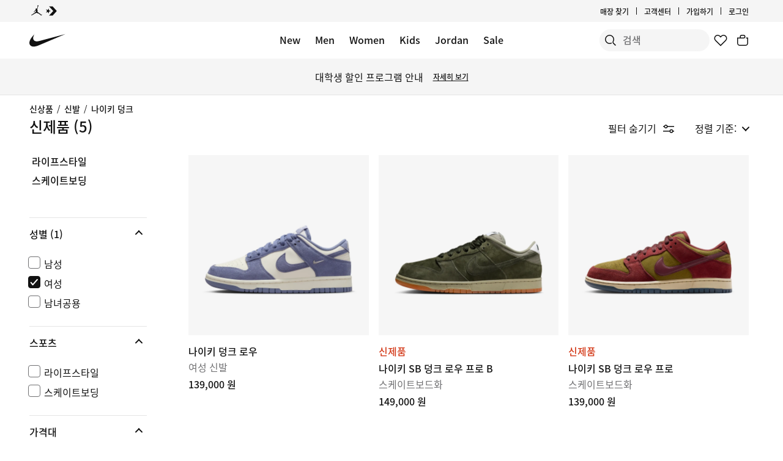

--- FILE ---
content_type: text/html;charset=utf-8
request_url: https://www.nike.com/kr/w/new-releases-women-dunk-shoes-3n82yz5e1x6z90aohzy7ok
body_size: 45067
content:
<!DOCTYPE html><html lang="ko-KR"><head><style class="vjs-styles-defaults">
      .video-js {
        width: 300px;
        height: 150px;
      }

      .vjs-fluid:not(.vjs-audio-only-mode) {
        padding-top: 56.25%
      }
    </style><meta charset="utf-8"/><meta content="신상품 여성 나이키 덩크 신발" name="keywords"/><meta content="Nike.com 에서 신상품 여성 나이키 덩크 신발 찾기. 선택한 주문에 대한 무료 배송 및 반품." name="description"/><meta content="index, follow" name="robots"/><meta content="x-callback-url/facet-search?name=%EC%8B%A0%EC%83%81%ED%92%88%20%EC%97%AC%EC%84%B1%20%EB%82%98%EC%9D%B4%ED%82%A4%20%EB%8D%A9%ED%81%AC%20%EC%8B%A0%EB%B0%9C&amp;conceptid=ce478c9c-2649-4b02-b19c-6e2b865e1ede,16633190-45e5-4830-a068-232ac7aea82c,53e430ba-a5de-4881-8015-68eb1cff459f,7baf216c-acc6-4452-9e07-39c2ca77ba32" name="branch:deeplink:$deeplink_path"/><meta content="신상품 여성 나이키 덩크 신발. 나이키 코리아" property="og:title"/><meta content="Nike.com 에서 신상품 여성 나이키 덩크 신발 찾기. 선택한 주문에 대한 무료 배송 및 반품." property="og:description"/><meta content="https://www.nike.com/android-icon-192x192.png" property="og:image"/><meta content="website" property="og:type"/><meta content="https://www.nike.com/kr/w/new-releases-women-dunk-shoes-3n82yz5e1x6z90aohzy7ok" property="og:url"/><meta content="Nike.com" property="og:site_name"/><meta content="신상품 여성 나이키 덩크 신발. 나이키 코리아" name="twitter:title"/><meta content="Nike.com 에서 신상품 여성 나이키 덩크 신발 찾기. 선택한 주문에 대한 무료 배송 및 반품." name="twitter:description"/><meta content="https://www.nike.com/android-icon-192x192.png" name="twitter:image"/><meta content="summary_large_image" name="twitter:card"/><meta content="@nike" name="twitter:site"/><meta content="@nike" name="twitter:creator"/><link href="https://www.nike.com/kr/w/new-releases-women-dunk-shoes-3n82yz5e1x6z90aohzy7ok" rel="canonical"/><title>신상품 여성 나이키 덩크 신발. 나이키 코리아</title><meta content="ko-kr" http-equiv="content-language"/><link crossorigin="true" href="https://insights-collector.newrelic.com" rel="preconnect"/><link href="https://static.nike.com" rel="preconnect"/><link href="https://content.services.nike.com" rel="preconnect"/><link href="https://api.nike.com" rel="dns-prefetch"/><link href="https://s3.nikecdn.com" rel="dns-prefetch"/><link href="https://abt.nike.com" rel="dns-prefetch"/><link href="" rel="dns-prefetch"/><link href="" rel="dns-prefetch"/><meta name="viewport" content="width=device-width, initial-scale=1.0, maximum-scale=2.0"/><meta charset="utf-8"/><meta name="next-head-count" content="31"/><link href="//www.nike.com/assets/ncss/glyphs/2.6/css/glyphs.min.css" rel="stylesheet" type="text/css"/><link href="//www.nike.com/static/ncss/4.3/dotcom/desktop/css/ncss.ko-kr.min.css" rel="stylesheet" type="text/css"/><style data-emotion-css="1herv46 1maloet 11930im animation-my5jl animation-1h4bfd8 1k7zvfh 9g65ce 1ms8k3g n99xye iqr4dm 1b38zpn 69xvwy 5ciliq 1lkhomu lrxey8 8pujtg 3d22fv 1ty7r0g animation-1kt75ha e9iy55 18xr4sw 1iktvq5 animation-1q62jn2 animation-hffysv xwapu9 1rkzg9 1gk6hs6 animation-16aoq79 animation-36bued 1la3v4n 1fxh5tw 1pl6es8 vxq8l0 196r7ux animation-5bz3sx 17278tz">.css-1herv46{min-height:60px;}.css-1maloet{position:relative;z-index:0;}@media screen and (prefers-reduced-motion:reduce),(update:slow){.css-1maloet *{-webkit-animation-duration:0.001ms !important;animation-duration:0.001ms !important;-webkit-animation-iteration-count:1 !important;animation-iteration-count:1 !important;-webkit-transition-duration:0.001ms !important;transition-duration:0.001ms !important;}}@media (min-width:1440px){.css-1maloet{text-align:center;}}.css-1maloet > .loader-overlay{position:fixed;z-index:10;}.css-1maloet figure{margin:0;}.css-11930im{max-width:1920px;position:relative;min-height:1px;display:none;font-size:16px;line-height:1.75;padding-left:8px;padding-right:8px;width:100%;display:inline-block;padding:0;text-align:center;}.css-11930im .title_prefix{-webkit-transition:opacity 100ms;transition:opacity 100ms;}.css-11930im .is--sticky .wall-header.show--count .title_prefix{opacity:0;}.css-11930im .wall-header{padding:0px 48px 15px;background-color:var(--podium-cds-color-bg-primary);}.css-11930im .wall-header__title{-webkit-transform:scale(1);-ms-transform:scale(1);transform:scale(1);-webkit-transform-origin:left center;-ms-transform-origin:left center;transform-origin:left center;-webkit-transition:-webkit-transform 200ms;-webkit-transition:transform 200ms;transition:transform 200ms;}.css-11930im .wall-header-offset{height:15px;}.css-11930im .wall-header-offset.flatten{height:0px;}.css-11930im .wall-header.is--mobile{padding-top:0;padding-right:20px;padding-bottom:0px;}.css-11930im .wall-header.is--mobile .wall-header__title{-webkit-transform-origin:left center;-ms-transform-origin:left center;transform-origin:left center;}.css-11930im .wall-header.is--mobile .wall-header__title,.css-11930im .wall-header.is--mobile .wall-header__nav{padding-top:8px;padding-bottom:8px;}.css-11930im .wall-header.is--mobile .wall-header__preview-bar{width:calc(100% + 40px);margin:0 -20px;}.css-11930im .header-position{-webkit-transition:-webkit-transform 150ms ease;-webkit-transition:transform 150ms ease;transition:transform 150ms ease;}.css-11930im .header-position.is--sticky .wall-header__title{-webkit-transform:scale(0.75);-ms-transform:scale(0.75);transform:scale(0.75);}.css-11930im .header-position + .wall-header-offset{height:15px;}.css-11930im .left-nav{background-color:var(--podium-cds-color-bg-primary);}.css-11930im .left-nav-wrapper{width:240px;padding:0 0 1em 48px;}.css-11930im .left-nav__clear-btn{width:240px;}@media (width < 960px){.css-11930im .wall-header,.css-11930im .wall-breadcrumbs{padding-left:20px;padding-right:24px;}.css-11930im .wall-breadcrumbs{padding-bottom:5px;}.css-11930im .product-grid{padding:0;}.css-11930im .category-wrapper{min-height:48px;}.css-11930im .subheading{-webkit-align-items:center;-webkit-box-align:center;-ms-flex-align:center;align-items:center;display:-webkit-box;display:-webkit-flex;display:-ms-flexbox;display:flex;-webkit-box-pack:justify;-webkit-justify-content:space-between;-ms-flex-pack:justify;justify-content:space-between;min-height:60px;border-top:solid 1px var(--podium-cds-color-border-tertiary);}.css-11930im .subheading__result-count{color:var(--podium-cds-color-text-secondary);margin-left:20px;}.css-11930im .subheading .filters-btn{margin-right:20px;height:25px;padding:6px 20px;}.css-11930im .subheading .filters-btn .filter-Icon-dsc{margin-left:4px;}}@media (min-width:960px){.css-11930im .results__body{display:-webkit-box;display:-webkit-flex;display:-ms-flexbox;display:flex;}.css-11930im .ln-scroller{width:260px;position:-webkit-sticky;position:sticky;margin-left:-260px;-webkit-animation:animation-my5jl 300ms forwards;animation:animation-my5jl 300ms forwards;}.css-11930im .ln-scroller.results--no-anim{-webkit-animation:none;animation:none;}.css-11930im .wall-breadcrumbs{padding-left:48px;padding-right:48px;}.css-11930im .product-grid{padding-left:40px;padding-right:48px;width:100%;}.css-11930im.lhn--closed .ln-scroller.results--no-anim{visibility:hidden;}.css-11930im.lhn--closed .ln-scroller:not(.results--no-anim){-webkit-animation:animation-1h4bfd8 300ms forwards;animation:animation-1h4bfd8 300ms forwards;}.css-11930im.lhn--closed .ln-scroller .simplebar-track.simplebar-vertical{display:none;}}@-webkit-keyframes animation-my5jl{0%{margin-left:-260px;visibility:visible;}100%{margin-left:0px;}}@keyframes animation-my5jl{0%{margin-left:-260px;visibility:visible;}100%{margin-left:0px;}}@-webkit-keyframes animation-1h4bfd8{0%{margin-left:0px;}100%{margin-left:-260px;visibility:hidden;}}@keyframes animation-1h4bfd8{0%{margin-left:0px;}100%{margin-left:-260px;visibility:hidden;}}.css-1k7zvfh{text-align:left;line-height:1;}.css-1k7zvfh .wall-breadcrumbs__list{margin:0;padding:0;}.css-1k7zvfh .wall-breadcrumbs__item,.css-1k7zvfh .wall-breadcrumbs__separator{width:auto;font-size:14px;font-weight:500;line-height:1em;margin:0;display:inline-block;vertical-align:top;}.css-1k7zvfh .wall-breadcrumbs__separator{padding:0 6px;}.css-1k7zvfh li{display:inline-block;}.css-9g65ce{font-weight:400;line-height:1.5;font:var(--podium-cds-typography-body1-strong);background:transparent;color:var(--podium-cds-color-text-primary);cursor:pointer;display:block;margin:0;margin-left:4px;overflow-wrap:break-word;position:relative;text-align:left;white-space:nowrap;width:96%;}.css-9g65ce:focus:not(:focus-visible){outline:none;}.css-9g65ce.is--color{margin:0px -2px 0px 2px;width:100%;}.css-9g65ce:hover{color:var(--podium-cds-color-text-hover);}.css-9g65ce.is--button{background:transparent;border:0;padding:0;}.css-9g65ce.is--selected{color:var(--podium-cds-color-text-secondary);}.css-9g65ce:disabled,.css-9g65ce.no--result{color:var(--podium-cds-color-text-primary);pointer-events:none;cursor:default;}#gen-nav-footer{position:relative;z-index:3;}.css-n99xye{width:1px;height:1px;display:block;pointer-events:none;}.css-iqr4dm{position:-webkit-sticky;position:sticky;left:0;z-index:9;}.css-1b38zpn{display:block;max-width:1920px;}.css-1b38zpn.show--count .wall-header__title{margin-top:-12px;}.css-1b38zpn.show--count .title_prefix{font-size:14px;position:absolute;top:-18px;}.css-1b38zpn .wall-header{background-color:blue;}.css-1b38zpn .wall-header__content{padding-top:8px;display:-webkit-box;display:-webkit-flex;display:-ms-flexbox;display:flex;-webkit-flex-wrap:wrap;-ms-flex-wrap:wrap;flex-wrap:wrap;-webkit-align-items:flex-end;-webkit-box-align:flex-end;-ms-flex-align:flex-end;align-items:flex-end;}.css-1b38zpn .wall-header__title{-webkit-flex:1 1 0%;-ms-flex:1 1 0%;flex:1 1 0%;font:var(--podium-cds-typography-body1-strong);font-size:24px;line-height:1.3;padding-bottom:2px;}.css-1b38zpn .wall-header__title .store-name{-webkit-text-decoration-line:underline;text-decoration-line:underline;text-underline-offset:2px;}.css-1b38zpn .wall-header__item_count{padding-left:.25em;}.css-1b38zpn .wall-header__preview-bar{width:100%;color:#fff8a3;font-size:1.25em;font-weight:bold;line-height:3em;background:#51acc7;text-shadow: 0px 0px 3px #003344, 0px 0px 3px #003344, 0px 3px 3px #003344;}.css-1b38zpn .wall-header__nav{display:-webkit-inline-box;display:-webkit-inline-flex;display:-ms-inline-flexbox;display:inline-flex;-webkit-align-items:baseline;-webkit-box-align:baseline;-ms-flex-align:baseline;align-items:baseline;}.css-1b38zpn.is--mobile{-webkit-align-items:center;-webkit-box-align:center;-ms-flex-align:center;align-items:center;display:-webkit-box;display:-webkit-flex;display:-ms-flexbox;display:flex;min-height:52px;}.css-1b38zpn.is--mobile .wall-header__content{-webkit-align-items:center;-webkit-box-align:center;-ms-flex-align:center;align-items:center;padding:0;width:100%;}.css-1b38zpn.is--mobile .wall-header__title{font-size:20px;padding-bottom:0;}.css-1b38zpn.is--mobile .wall-header__nav{padding-left:2em;}.css-1b38zpn.is--mobile .wall-header__nav .icon-filter-ds{margin-left:6px;}.css-1b38zpn.is--mobile .wall-header__preview-bar{font-size:1em;}.css-1b38zpn.is--mobile .wall-header__item_count{color:var(--podium-cds-color-text-secondary);}.css-1b38zpn.is--mobile.show--count .wall-header__title{margin-top:0;}.css-1b38zpn.is--mobile.is--themed{padding-top:24px;}.css-69xvwy{font-weight:400;font-weight:500;font-size:20px;line-height:1.2;text-align:left;}.css-5ciliq{position:absolute;top:0;left:-100%;opacity:0;}.css-1lkhomu .categories__item{font-size:16px;}.css-1lkhomu .categories__item.is--selected{color:var(--podium-cds-color-text-primary);cursor:default;}.css-1lkhomu.is--desktop{padding:0 0 40px;}.css-1lkhomu.is--desktop .categories__item{color:var(--podium-cds-color-text-primary);font-weight:500;white-space:normal;word-wrap:break-word;line-height:1.35em;padding-bottom:10px;padding-right:1.1em;}.css-1lkhomu.is--desktop .categories__item:first-of-type{margin-top:0;}.css-1lkhomu.is--desktop .categories__item.is--selected{-webkit-text-decoration:underline;text-decoration:underline;}.css-1lkhomu.is--mobile{padding-top:8px;text-align:center;white-space:nowrap;background:var(--podium-cds-color-bg-primary);overflow-x:auto;}.css-1lkhomu.is--mobile .categories__item{width:auto;padding:0 16px 14px 16px;display:inline-block;position:relative;font-weight:500;margin:0;}.css-1lkhomu.is--mobile .categories__item:hover{color:var(--podium-cds-color-text-hover);}.css-1lkhomu.is--mobile .categories__item.is--selected:after{position:absolute;content:'';height:2px;bottom:0;left:0;width:100%;background:var(----podium-cds-button-color-bg-primary);padding:0 10px;background-clip:content-box;}.css-1lkhomu.is--mobile .categories__content::before,.css-1lkhomu.is--mobile .categories__content::after{content:'';width:4px;height:1em;display:inline-block;}.css-1lkhomu.is--mobile .simplebar-content{padding:0;text-align:left;}.css-1lkhomu.is--mobile .simplebar-content::before,.css-1lkhomu.is--mobile .simplebar-content::after{content:none;}.css-1lkhomu.is--mobile .simplebar-track.simplebar-horizontal .simplebar-scrollbar:before{visibility:hidden!important;}.css-lrxey8{font-size:16px;}.css-lrxey8 .sort__section-title legend h3{padding-top:0.5em;padding-bottom:1em;font-weight:400;font-weight:500;font-size:16px;line-height:1.5;}.css-lrxey8 .sort__section-title> div.sort__content{padding-top:0;}.css-lrxey8 .sort__content .radio__label{padding-inline-start:6px;}.css-lrxey8 .sort__content .radio-circle{opacity:0;}.css-lrxey8 .sort__content>div{margin-left:0;margin-bottom:8px;}.css-lrxey8.is-mobile{padding-bottom:10px;}.css-8pujtg .filter-group{width:100%;text-align:left;padding:0;border-bottom:solid 1px var(--podium-cds-color-border-tertiary);display:block;line-height:28px;}.css-8pujtg .filter-group:first-of-type{border-top:solid 1px var(--podium-cds-color-border-tertiary);}.css-8pujtg .filter-group:last-of-type{border-bottom:none;}.css-8pujtg .filter-group__label,.css-8pujtg .filter-group__btn{display:block;}.css-8pujtg .filter-group__label{padding:12px 0 0 0;width:98%;}.css-8pujtg .filter-group .trigger-content{padding:12px 0;width:98%;cursor:pointer;-webkit-user-select:none;-moz-user-select:none;-ms-user-select:none;user-select:none;position:relative;}.css-8pujtg .filter-group .trigger-content:focus:not(:focus-visible){outline:none;}.css-8pujtg .filter-group .trigger-content .icon-chevron{position:absolute;top:24px;right:2px;-webkit-transform:translateY(-50%);-ms-transform:translateY(-50%);transform:translateY(-50%);}.css-8pujtg .filter-group .trigger-content__label{font:var(--podium-cds-typography-body1-strong);display:inline-block;width:93%;}.css-8pujtg .filter-group .trigger-content .filter-group__count{display:inline;}.css-8pujtg .filter-group .trigger-content .is--hidden{display:none;}.css-8pujtg .filter-group__content{padding:0 0 20px;}.css-8pujtg .filter-group__content.for--colors .filter-group__items-group,.css-8pujtg .filter-group__content.for--sizes .filter-group__items-group{display:-webkit-box;display:-webkit-flex;display:-ms-flexbox;display:flex;-webkit-flex-wrap:wrap;-ms-flex-wrap:wrap;flex-wrap:wrap;}.css-8pujtg .filter-group__content.for--colors{padding:8px 0 10px;}.css-8pujtg .filter-group__content.for--sizes{margin:0 -6px 0 0;padding:7px 0 14px;}.css-8pujtg .filter-group__content.for--sizes-nested{margin-right:0px;padding-top:2px;}.css-8pujtg .filter-group__outer{margin-left:-4px;margin-top:5px;}.css-8pujtg .filter-group__closed .filter-group__content{visibility:hidden;}.css-8pujtg .filter-group .show-more .filter-group__content{visibility:hidden;}.css-8pujtg .filter-group .show-more.is--open .filter-group__content{visibility:visible;}.css-8pujtg .filter-group .show-more .filter-item:first-child{margin-top:0;}.css-8pujtg .filter-item:not(.is--color):not(.is--size){margin:4px 2px;}.css-8pujtg .filter-item:not(.is--color):not(.is--size) .pseudo-checkbox{margin-top:2px;-webkit-flex-shrink:0;-ms-flex-negative:0;flex-shrink:0;}.css-8pujtg:not(.is--mobile) .filter-item > .icon-checkmark{margin-right:8px;top:8px;display:none;vertical-align:top;}.css-8pujtg:not(.is--mobile) .filter-item > .icon-checkmark.is--toggled{display:inline-block;}.css-8pujtg:not(.is--mobile) .filter-item.is--selected{color:var(--podium-cds-icon-button-color-bg-primary);margin-top:2px;margin-bottom:2px;}.css-8pujtg:not(.is--mobile) .filter-item.is--selected.is--size,.css-8pujtg:not(.is--mobile) .filter-item.is--selected.is--color{margin-top:0;margin-bottom:0;}.css-3d22fv{-webkit-transition:visibility ms;transition:visibility ms;}.css-1ty7r0g{font-weight:400;line-height:1.5;font:var(--podium-cds-typography-body1-strong);background:transparent;color:var(--podium-cds-color-text-primary);cursor:pointer;display:block;margin:0;margin-left:4px;overflow-wrap:break-word;position:relative;text-align:left;white-space:nowrap;width:96%;}.css-1ty7r0g:focus:not(:focus-visible){outline:none;}.css-1ty7r0g.is--color{margin:0px -2px 0px 2px;width:100%;}.css-1ty7r0g:hover{color:var(--podium-cds-color-text-hover);}.css-1ty7r0g.is--button{background:transparent;border:0;padding:0;}.css-1ty7r0g.is--selected{color:var(--podium-cds-color-text-secondary);}.css-1ty7r0g:disabled,.css-1ty7r0g.no--result{color:var(--podium-cds-color-text-primary);pointer-events:none;cursor:default;}.css-1ty7r0g .icon-checkmark{display:inline-block;}.css-1ty7r0g .filter-item__item-label{display:inline-block;font:var(--podium-cds-typography-body1);word-break:break-word;white-space:normal;}.css-1ty7r0g .filter-item__color-patch{width:28px;height:28px;text-align:center;border-radius:14px;display:block;}.css-1ty7r0g .filter-item__color-patch.is--white{border:solid 1px var(--podium-cds-color-border-tertiary);}.css-1ty7r0g .filter-item__color-patch.is--black{display:inline-block;background-color:#000;}.css-1ty7r0g .filter-item__color-patch.is--blue{display:inline-block;background-color:#1790C8;}.css-1ty7r0g .filter-item__color-patch.is--brown{display:inline-block;background-color:#825D41;}.css-1ty7r0g .filter-item__color-patch.is--green{display:inline-block;background-color:#7BBA3C;}.css-1ty7r0g .filter-item__color-patch.is--grey{display:inline-block;background-color:#808080;}.css-1ty7r0g .filter-item__color-patch.is--multi-color{background: radial-gradient(var(--podium-cds-color-white) 20%,transparent 20%), radial-gradient(var(--podium-cds-color-white) 20%,transparent 20%), var(--podium-cds-color-black);background-position:0 0,8px 8px;background-size:15px 15px;display:inline-block;}.css-1ty7r0g .filter-item__color-patch.is--orange{display:inline-block;background-color:#F36B26;}.css-1ty7r0g .filter-item__color-patch.is--pink{display:inline-block;background-color:#F0728F;}.css-1ty7r0g .filter-item__color-patch.is--purple{display:inline-block;background-color:#8D429F;}.css-1ty7r0g .filter-item__color-patch.is--red{display:inline-block;background-color:#E7352B;}.css-1ty7r0g .filter-item__color-patch.is--white{display:inline-block;background-color:var(--podium-cds-color-white);}.css-1ty7r0g .filter-item__color-patch.is--yellow{display:inline-block;background-color:#FED533;}.css-1ty7r0g.is--selected .filter-item__color-patch{position:relative;}.css-1ty7r0g.is--selected .filter-item__color-patch .icon-checkmark{display:inline-block;color:var(----podium-cds-color-text-primary);position:absolute;top:50%;left:50%;right:unset;-webkit-transform:translate3d(-50%,-50%,0);-ms-transform:translate3d(-50%,-50%,0);transform:translate3d(-50%,-50%,0);}.css-1ty7r0g.is--selected .filter-item__color-patch.is--white .icon-checkmark{color:var(--podium-cds-color-text-secondary);}.css-1ty7r0g.is--selected .filter-item__color-patch.is--multi-color .icon-checkmark{border-radius:100%;background:black;}.css-1ty7r0g.is--size{height:36px;text-align:center;border:solid 1px var(--podium-cds-color-border-tertiary);border-radius:5px;margin-right:6px;margin-bottom:6px;-webkit-flex:1 0 56px;-ms-flex:1 0 56px;flex:1 0 56px;display:-webkit-box;display:-webkit-flex;display:-ms-flexbox;display:flex;-webkit-box-pack:center;-webkit-justify-content:center;-ms-flex-pack:center;justify-content:center;-webkit-align-items:center;-webkit-box-align:center;-ms-flex-align:center;align-items:center;}@media screen and (-ms-high-contrast:active),(-ms-high-contrast:none){.css-1ty7r0g.is--size{-ms-flex:1 0 188px;}}.css-1ty7r0g.is--size .filter-item__item-label{padding:0 0.5em;white-space:nowrap;display:block;}.css-1ty7r0g.is--size:hover,.css-1ty7r0g.is--size.is--selected{color:var(--podium-cds-color-text-primary);box-shadow:inset 0px 0px 0 1px var(--podium-cds-color-border-active);}.css-1ty7r0g.is--default{display:-webkit-box;display:-webkit-flex;display:-ms-flexbox;display:flex;}.css-1ty7r0g.is--color{width:32%;height:100%;min-height:68px;text-align:center;display:-webkit-box;display:-webkit-flex;display:-ms-flexbox;display:flex;-webkit-flex-direction:column;-ms-flex-direction:column;flex-direction:column;-webkit-align-items:center;-webkit-box-align:center;-ms-flex-align:center;align-items:center;}.css-1ty7r0g.is--color .filter-item__item-label{padding-top:2px;font-size:12px;}.css-1ty7r0g.is--color .filter-item__color-patch.color--tapped{-webkit-animation:animation-1kt75ha 300ms;animation:animation-1kt75ha 300ms;}.css-1ty7r0g.is--color:focus{-webkit-tap-highlight-color:transparent;}@-webkit-keyframes animation-1kt75ha{0%{-webkit-transform:scale(1);-ms-transform:scale(1);transform:scale(1);}85%{-webkit-transform:scale(0.80);-ms-transform:scale(0.80);transform:scale(0.80);}100%{-webkit-transform:scale(1);-ms-transform:scale(1);transform:scale(1);}}@keyframes animation-1kt75ha{0%{-webkit-transform:scale(1);-ms-transform:scale(1);transform:scale(1);}85%{-webkit-transform:scale(0.80);-ms-transform:scale(0.80);transform:scale(0.80);}100%{-webkit-transform:scale(1);-ms-transform:scale(1);transform:scale(1);}}.css-e9iy55{width:20px;height:20px;vertical-align:top;border:solid 1px var(--podium-cds-color-text-secondary);border-radius:4px;margin-right:6px;display:inline-block;position:relative;}.css-e9iy55 .icon-checkmark{color:var(--podium-cds-color-text-primary-inverse);position:absolute;top:3px;left:2px;}.css-e9iy55.is--checked{border-color:var(--podium-cds-color-text-primary);background:var(--podium-cds-color-text-primary);}.css-18xr4sw .show-more{display:-webkit-box;display:-webkit-flex;display:-ms-flexbox;display:flex;-webkit-flex-direction:column;-ms-flex-direction:column;flex-direction:column;-webkit-flex-flow:column-reverse;-ms-flex-flow:column-reverse;flex-flow:column-reverse;width:100%;}.css-18xr4sw .show-more .show-more__btn{font:var(--podium-cds-typography-body1);background:none;color:var(--podium-cds-color-text-primary);cursor:pointer;margin-top:5px;text-align:left;}.css-18xr4sw .show-more .show-more__btn:focus:not(:focus-visible){outline:none;}.css-18xr4sw .show-more .show-more__btn.is-open{display:none;}.css-18xr4sw .show-more .filter-item:first-of-type{margin-top:0;}.css-18xr4sw .less-btn{font:var(--podium-cds-typography-body1);background:none;color:var(--podium-cds-color-text-primary);cursor:pointer;margin-top:5px;text-align:left;}.css-1iktvq5{width:13px;height:13px;position:relative;}.css-1iktvq5::after,.css-1iktvq5::before{content:'';height:2px;background-color:currentColor;display:block;position:absolute;-webkit-transform-origin:left center;-ms-transform-origin:left center;transform-origin:left center;}.css-1iktvq5::before{width:6px;border-top-left-radius:1px;border-bottom-left-radius:1px;top:5px;left:1px;-webkit-transform:rotate(49deg) scale(0,1);-ms-transform:rotate(49deg) scale(0,1);transform:rotate(49deg) scale(0,1);-webkit-animation-fill-mode:forwards;animation-fill-mode:forwards;}.css-1iktvq5::after{width:13px;border-top-right-radius:1px;border-bottom-right-radius:1px;top:10px;left:4px;-webkit-transform:rotate(-49deg) scale(0,1);-ms-transform:rotate(-49deg) scale(0,1);transform:rotate(-49deg) scale(0,1);-webkit-animation-fill-mode:forwards;animation-fill-mode:forwards;}.css-1iktvq5.is--toggled::before{-webkit-animation:animation-hffysv 100ms;animation:animation-hffysv 100ms;-webkit-animation-fill-mode:forwards;animation-fill-mode:forwards;}.css-1iktvq5.is--toggled::after{-webkit-animation:animation-1q62jn2 100ms;animation:animation-1q62jn2 100ms;-webkit-animation-delay:50ms;animation-delay:50ms;-webkit-animation-fill-mode:forwards;animation-fill-mode:forwards;}@-webkit-keyframes animation-1q62jn2{0%{-webkit-transform:rotate(-49deg) scale(0,1);-ms-transform:rotate(-49deg) scale(0,1);transform:rotate(-49deg) scale(0,1);}100%{-webkit-transform:rotate(-49deg) scale(1,1);-ms-transform:rotate(-49deg) scale(1,1);transform:rotate(-49deg) scale(1,1);}}@keyframes animation-1q62jn2{0%{-webkit-transform:rotate(-49deg) scale(0,1);-ms-transform:rotate(-49deg) scale(0,1);transform:rotate(-49deg) scale(0,1);}100%{-webkit-transform:rotate(-49deg) scale(1,1);-ms-transform:rotate(-49deg) scale(1,1);transform:rotate(-49deg) scale(1,1);}}@-webkit-keyframes animation-hffysv{0%{-webkit-transform:rotate(49deg) scale(0,1);-ms-transform:rotate(49deg) scale(0,1);transform:rotate(49deg) scale(0,1);}100%{-webkit-transform:rotate(49deg) scale(1,1);-ms-transform:rotate(49deg) scale(1,1);transform:rotate(49deg) scale(1,1);}}@keyframes animation-hffysv{0%{-webkit-transform:rotate(49deg) scale(0,1);-ms-transform:rotate(49deg) scale(0,1);transform:rotate(49deg) scale(0,1);}100%{-webkit-transform:rotate(49deg) scale(1,1);-ms-transform:rotate(49deg) scale(1,1);transform:rotate(49deg) scale(1,1);}}.css-xwapu9{max-width:1920px;padding:0 48px;position:relative;}@media (width < 960px){.css-xwapu9{padding-left:0;padding-right:0;}}.css-xwapu9 .loader-overlay{z-index:1;}.css-1rkzg9{text-align:left;padding-bottom:36px;}@media only screen and (min-width:960px){.css-1rkzg9{padding-bottom:0;}}.css-1rkzg9 > .content-card{padding-bottom:16px;}@media (width < 960px){.css-1rkzg9{padding-left:0;padding-right:0;}.css-1rkzg9 .sort-filter{position:-webkit-sticky;position:sticky;bottom:24px;z-index:8;width:100%;}}@media (width < 960px){.css-1rkzg9 > .product-grid__card:nth-of-type(2n-1),.css-1rkzg9 > .product-grid__card:nth-of-type(-2n+3){padding-left:0px;padding-right:3px;}.css-1rkzg9 > .product-grid__card:nth-of-type(2n),.css-1rkzg9 > .product-grid__card:nth-of-type(-2n+4){padding-left:3px;padding-right:0px;}.css-1rkzg9 > .product-grid__card.elevated-card{width:100%;padding:0;}.css-1rkzg9 > .product-grid__card.elevated-card .product-card__body{max-width:none;}.css-1rkzg9 > .elevated-card.odd-position ~ div.product-grid__card:not(.elevated-card):nth-of-type(2n-1),.css-1rkzg9 > .multi-width ~ div.product-grid__card:nth-of-type(2n-1){padding-left:3px;padding-right:0px;}.css-1rkzg9 > .elevated-card.odd-position ~ div.product-grid__card:not(.elevated-card):nth-of-type(2n),.css-1rkzg9 > .multi-width ~ div.product-grid__card:nth-of-type(2n){padding-left:0px;padding-right:3px;}.css-1rkzg9 > .product-grid__card.elevated-card.even-position + div.product-grid__card:not(.elevated-card),.css-1rkzg9 > .elevated-card.even-position + div.product-grid__card:not(.elevated-card) + div.product-grid__card:not(.elevated-card) + div.product-grid__card:not(.elevated-card){padding-left:0px;padding-right:3px;}.css-1rkzg9 > .elevated-card.even-position + div.product-grid__card:not(.elevated-card) + div.product-grid__card:not(.elevated-card),.css-1rkzg9 > .elevated-card.even-position + div.product-grid__card:not(.elevated-card) + div.product-grid__card:not(.elevated-card) + div.product-grid__card:not(.elevated-card) + div.product-grid__card:not(.elevated-card){padding-right:0px;padding-left:3px;}}.css-1gk6hs6{position:relative;min-height:1px;display:none;font-size:16px;line-height:1.75;padding-left:8px;padding-right:8px;width:50%;display:inline-block;vertical-align:top;}.css-1gk6hs6 .product-card__body{position:relative;margin-bottom:18px;max-width:592px;}.css-1gk6hs6 .product-card__link-overlay{font-size:0;display:block;position:absolute;top:0;left:0;bottom:0;right:0;z-index:1;}.css-1gk6hs6 .product-card__img-link-overlay{display:block;z-index:1;position:relative;}.css-1gk6hs6 .product-card__customize-overlay [class$="__badge"] svg{width:55%;-webkit-transform:translate(-45%,-56%);-ms-transform:translate(-45%,-56%);transform:translate(-45%,-56%);}.css-1gk6hs6 .product-card__customize-overlay [class$="__content"]{height:40px;font-weight:500;line-height:40px;padding:0 14px 0 40px;border-radius:40px;margin:16px;background:var(--podium-cds-color-bg-on-image-primary);position:absolute;top:0;left:0;z-index:-1;}.css-1gk6hs6 .product-card__hero-image{width:100%;background:var(--podium-cds-color-bg-loading);}.css-1gk6hs6 .product-card__info{position:relative;padding:12px 0 2px 0;min-height:185px;font-size:16px;}@media (min-width:960px){.css-1gk6hs6 .product-card__info.has--percent-off{min-height:220px;}}.css-1gk6hs6 .product-card__info.for--product.disable-animations .product-card__animation_wrapper{-webkit-animation:none;animation:none;}.css-1gk6hs6 .product-card__info.for--product .product-card__animation_wrapper{-webkit-animation:animation-16aoq79 0.25s;animation:animation-16aoq79 0.25s;-webkit-animation-fill-mode:both;animation-fill-mode:both;}.css-1gk6hs6 .product-card__info.has--message .product-card__animation_wrapper{-webkit-animation:animation-36bued 0.25s;animation:animation-36bued 0.25s;-webkit-animation-fill-mode:both;animation-fill-mode:both;}@media (width < 960px){.css-1gk6hs6 .product-card__info{font-size:14px;padding:12px 12px 0 12px;line-height:20px;min-height:0;}.css-1gk6hs6 .product-card__info *{line-height:20px !important;}}.css-1gk6hs6 .product-card__info .product_msg_info{display:inline-block;}.css-1gk6hs6 .product-card__info .product_msg_info.is--hidden{display:none;}@media (width < 960px){.css-1gk6hs6 .product-card__info .product_msg_info{width:100%;display:inline-block;padding-left:0;padding-right:0;}}.css-1gk6hs6 .product-card__title{color:var(--podium-cds-color-text-primary);font:var(--podium-cds-typography-body1-strong);}@media (width < 960px){.css-1gk6hs6 .product-card__title{padding-top:2px;font-size:14px;}}.css-1gk6hs6 .product-card__subtitle{color:var(--podium-cds-color-text-secondary);font-size:16px;}@media (width < 960px){.css-1gk6hs6 .product-card__subtitle{font-size:14px;}}.css-1gk6hs6 .product-card__colorway-btn{background:none;padding:0;}.css-1gk6hs6 .product-card__messaging{color:var(--podium-cds-color-text-primary);font:var(--podium-cds-typography-body1-strong);margin-bottom:0;margin-top:-3px;opacity:1;display:inline-block;}@media (width < 960px){.css-1gk6hs6 .product-card__messaging{font-size:14px;}}.css-1gk6hs6 .product-card__messaging.accent--color{color:var(--podium-cds-color-text-badge);}.css-1gk6hs6 .product-card__count-wrapper{padding-bottom:10px;}.css-1gk6hs6 .product-card__count-wrapper .product-card__count-item{width:100%;display:inline-block;padding-left:0;padding-right:0;}@media (width < 960px){.css-1gk6hs6 .product-card__count-wrapper{padding-bottom:0px;}}.css-1gk6hs6 .product-card__count-wrapper.show--all{line-height:1.5em;}.css-1gk6hs6 .product-card__count-wrapper.show--all.is--hovering{display:inline-block;height:50px;}.css-1gk6hs6 .product-card__product-count{font:var(--podium-cds-typography-body1);font-size:16px;color:var(--podium-cds-color-text-secondary);}@media (width < 960px){.css-1gk6hs6 .product-card__product-count{font-size:14px;padding-top:1px;padding-bottom:0;}}.css-1gk6hs6 .product-card__colorways{display:-webkit-box;display:-webkit-flex;display:-ms-flexbox;display:flex;padding-top:0;font-size:0;position:relative;z-index:2;color:var(--podium-cds-color-text-secondary);}.css-1gk6hs6 .product-card__colorways.colorways-padding{padding-bottom:4px;}.css-1gk6hs6 .product-card__colorways-thumbs{display:-webkit-box;display:-webkit-flex;display:-ms-flexbox;display:flex;}.css-1gk6hs6 .product-card__colorways-thumbs .colorway{width:36px;}.css-1gk6hs6 .product-card__colorways-circle{display:-webkit-box;display:-webkit-flex;display:-ms-flexbox;display:flex;}.css-1gk6hs6 .product-card__colorways-nby-icon{margin-left:3px;margin-top:7px;width:23px;}.css-1gk6hs6 .product-card__colorways-more{font-size:16px;color:var(--podium-cds-color-grey-400);line-height:36px;padding-left:4px;vertical-align:middle;}@media (width < 960px){.css-1gk6hs6 .product-card__colorways-more{font-size:14px;color:var(--podium-cds-color-text-secondary);}}.css-1gk6hs6 .product-card__colorways-more-circle{font-size:16px;color:var(--podium-cds-color-grey-400);line-height:24px;padding-left:4px;vertical-align:middle;}@media (width < 960px){.css-1gk6hs6 .product-card__colorways-more-circle{font-size:14px;color:var(--podium-cds-color-text-secondary);}}.css-1gk6hs6 .product-card__price-wrapper{vertical-align:top;text-align:left;width:100%;}.css-1gk6hs6 .product-card__price-wrapper .is--striked-out{color:var(--podium-cds-color-text-secondary);}.css-1gk6hs6 .product-card__price-wrapper .product-price.is--current-price{font-weight:500;}.css-1gk6hs6 .product-card__price-wrapper .product-price__wrapper__MAP{display:block;}.css-1gk6hs6 .product-card__price-wrapper .product-price__wrapper__MAP .is--current-price{padding-right:5px;}.css-1gk6hs6 .product-card__price-wrapper .product-price__wrapper{display:-webkit-box;display:-webkit-flex;display:-ms-flexbox;display:flex;}.css-1gk6hs6 .product-card__price-wrapper .product-price__wrapper .is--current-price{padding-right:5px;}@media (width < 960px){.css-1gk6hs6 .product-card__price-wrapper{padding-top:12px;}}.css-1gk6hs6 .product-card__price{font-size:16px;padding-right:16px;}@media (width < 960px){.css-1gk6hs6 .product-card__price{font-size:14px;}}.css-1gk6hs6 .product-card__titles{line-height:1.5em;}.css-1gk6hs6.is--loading .product-card__hero-image{background-color:var(--podium-cds-color-bg-loading);}.css-1gk6hs6.is--loading .product-card__hero-image img{opacity:0;}.css-1gk6hs6 .promo__message{padding-top:6px;padding-bottom:16px;}@media only screen and (min-width:960px){.css-1gk6hs6{width:33.33333333333333%;display:inline-block;}}@-webkit-keyframes animation-16aoq79{0%{-webkit-transform:translateY(0em);-ms-transform:translateY(0em);transform:translateY(0em);}100%{-webkit-transform:translateY(-1.5em);-ms-transform:translateY(-1.5em);transform:translateY(-1.5em);}}@keyframes animation-16aoq79{0%{-webkit-transform:translateY(0em);-ms-transform:translateY(0em);transform:translateY(0em);}100%{-webkit-transform:translateY(-1.5em);-ms-transform:translateY(-1.5em);transform:translateY(-1.5em);}}@-webkit-keyframes animation-36bued{0%{-webkit-transform:translateY(-1.5em);-ms-transform:translateY(-1.5em);transform:translateY(-1.5em);}100%{-webkit-transform:translateY(0em);-ms-transform:translateY(0em);transform:translateY(0em);}}@keyframes animation-36bued{0%{-webkit-transform:translateY(-1.5em);-ms-transform:translateY(-1.5em);transform:translateY(-1.5em);}100%{-webkit-transform:translateY(0em);-ms-transform:translateY(0em);transform:translateY(0em);}}.css-1la3v4n img{width:100%;height:auto;display:block;opacity:1;-webkit-transition:opacity 0.28s;transition:opacity 0.28s;}.css-1fxh5tw{width:'100%', height:'auto', maxWidth:'100%',;}.css-1pl6es8{display:-webkit-inline-box;display:-webkit-inline-flex;display:-ms-inline-flexbox;display:inline-flex;-webkit-flex-wrap:wrap;-ms-flex-wrap:wrap;flex-wrap:wrap;}.css-vxq8l0{font:var(--podium-cds-typography-body1-strong);}.css-vxq8l0 .is--striked-out{font:var(--podium-cds-typography-body1);color:var(--podium-cds-color-grey-400);-webkit-text-decoration:line-through;text-decoration:line-through;}.css-vxq8l0 .is--striked-out.in__styling{-webkit-text-decoration:none;text-decoration:none;}.css-196r7ux{color:var(--podium-cds-color-text-primary);}@-webkit-keyframes animation-5bz3sx{from{-webkit-transform:rotate(0deg);-ms-transform:rotate(0deg);transform:rotate(0deg);}to{-webkit-transform:rotate(360deg);-ms-transform:rotate(360deg);transform:rotate(360deg);}}@keyframes animation-5bz3sx{from{-webkit-transform:rotate(0deg);-ms-transform:rotate(0deg);transform:rotate(0deg);}to{-webkit-transform:rotate(360deg);-ms-transform:rotate(360deg);transform:rotate(360deg);}}.css-17278tz{background:rgba(from var(--podium-cds-color-bg-primary) r g b / 0.7);position:absolute;top:0;left:0;right:0;bottom:0;-webkit-transition:opacity 0.2s;transition:opacity 0.2s;opacity:0;-webkit-user-select:none;-moz-user-select:none;-ms-user-select:none;user-select:none;pointer-events:none;}.css-17278tz.is--visible{opacity:1;-webkit-user-select:auto;-moz-user-select:auto;-ms-user-select:auto;user-select:auto;pointer-events:auto;}</style>
    
        
  
    
  
    




  <meta content="App meta data" data-branch-name="production" data-build-number="459" data-commit-sha="933903639" name="application-data"/><link href="https://static-assets.nike.com/video-player/2.1.2/nike-one-video-player.min.css" rel="stylesheet"/>
    
    
        <!-- OptIn Country  -->

  
  
  
  
  
  
  
  
  
  
  
  
  
  

<!-- Privacy Validation  -->


<!-- Include Experimentation Scripts -->


  <!-- Experimentation Not Allowed -->
  
    
  
    




  <link rel="stylesheet" href="//www.nike.com/assets/experience/dotcom-browse/app/_next/static/css/dc849850240ef0c5.css" data-n-p=""/><noscript data-n-css=""></noscript>


                              </head><body class="nav-scrollable" style="overflow: auto !important"><iframe src="about:blank" title="" role="presentation" loading="eager" style="width: 0px; height: 0px; border: 0px; display: none;"></iframe><style data-emotion-css="nav-css 1ngngh8 15dbg69 1iigv7v 1j2tzxk 11zqdgk 1jt12t5 1olsx5c 12b3723 bsejbh t62sze 1qehhq w3vz3o xrit3w gpek3 cssveg 394a00 15dknis 10kvx9 1q2uc33 jq32a0 170191f ssblh1 1ga13zz 1mkfy5v tkhpv8 tr0r01 1l8tt2z hxsfhq 1pto8ls g79wzn 1uwryva 1v5wbpr animation-npr22l 1e8a4p9 w4zv4t q24gly 17i884h rguovb 79q9fn 1fd6c9v">.css-1ngngh8{margin:auto;height:60px;}.css-1ngngh8.exposed-search{height:116px;}@media (min-width:960px){.css-1ngngh8{height:calc(36px + 60px);}.css-1ngngh8.no-peekaboo.topbar-hidden{-webkit-transform:translateY(-36px);-ms-transform:translateY(-36px);transform:translateY(-36px);}}.css-1ngngh8.no-peekaboo{position:fixed;background:var(--podium-cds-color-bg-primary);width:100%;-webkit-transition:-webkit-transform 150ms ease;-webkit-transition:transform 150ms ease;transition:transform 150ms ease;z-index:3;}.css-1ngngh8 .swoosh{display:-webkit-inline-box;display:-webkit-inline-flex;display:-ms-inline-flexbox;display:inline-flex;height:60px;}.css-1ngngh8 .swoosh-svg{-webkit-transform:scale(1.33);-ms-transform:scale(1.33);transform:scale(1.33);height:100%;width:100%;}.css-1ngngh8 .swoosh-svg path{fill:currentColor;}.css-1ngngh8 .swoosh-link{z-index:1;display:inline-block;height:59px;width:59px;margin:1px 0;}.nds-no-scroll{overflow:hidden;}.nds-override-urlbar{position:fixed;overflow-y:scroll;height:100vh;-webkit-overflow-scrolling:touch;}.css-1iigv7v{position:absolute;padding:0 10px;height:26px;z-index:10;background:var(--podium-cds-color-bg-primary);font-size:14px;left:0;min-height:26px;line-height:26px;-webkit-transform:translateX(-10000%);-ms-transform:translateX(-10000%);transform:translateX(-10000%);margin:5px 0px 0px 10px;}.css-1iigv7v:focus{-webkit-transform:translateX(0%);-ms-transform:translateX(0%);transform:translateX(0%);}.css-1j2tzxk{background:var(--podium-cds-color-bg-secondary);position:relative;z-index:3;}@media (max-width:959px){.css-1j2tzxk{display:none;}}.css-1j2tzxk .desktop-brandList{height:36px;display:-webkit-box;display:-webkit-flex;display:-ms-flexbox;display:flex;}.css-11zqdgk{max-width:1920px;margin:0 auto;display:grid;grid-template-columns:repeat(12,minmax(0,1fr));-webkit-align-items:center;-webkit-box-align:center;-ms-flex-align:center;align-items:center;padding:0 24px;max-width:1920px;}@media(min-width:960px){.css-11zqdgk{padding:0 48px;max-width:1920px;}}.css-1jt12t5{grid-column:span 6;}.css-1olsx5c{background:undefined;}.css-1olsx5c .brand-converse:hover,.css-1olsx5c .brand-jordan:hover{opacity:0.5;}@media (min-width:960px){.css-1olsx5c{gap:24px;-webkit-align-items:center;-webkit-box-align:center;-ms-flex-align:center;align-items:center;}}.css-1olsx5c .brand-link{color:var(--podium-cds-color-text-primary);display:-webkit-box;display:-webkit-flex;display:-ms-flexbox;display:flex;padding:8px 24px 8px 30px;}.css-1olsx5c .brand-link:focus-visible{box-shadow:0 0 0 2px var(--podium-cds-color-box-focus-ring);}.css-1olsx5c .brand-link p{padding-left:12px;}@media (max-width:959px){.css-1olsx5c .brand-link svg{-webkit-transform:scale(1.33);-ms-transform:scale(1.33);transform:scale(1.33);}}@media (min-width:960px){.css-1olsx5c .brand-link{padding:0;}}.css-12b3723 .desktop-list{float:right;-webkit-align-items:center;-webkit-box-align:center;-ms-flex-align:center;align-items:center;display:-webkit-box;display:-webkit-flex;display:-ms-flexbox;display:flex;padding-bottom:0px;padding-right:8px;}.css-12b3723 .desktop-list .icon-btn{background:transparent;margin-left:10px;}.css-12b3723 .desktop-list .icon-btn::before{border:none;}.css-12b3723 .desktop-list .link-item{position:relative;display:-webkit-box;display:-webkit-flex;display:-ms-flexbox;display:flex;-webkit-align-items:center;-webkit-box-align:center;-ms-flex-align:center;align-items:center;}.css-12b3723 .desktop-list .vertical-line{border-right:1px solid;height:12px;margin:12px;}.css-12b3723 .profile-image{border-radius:24px;width:24px;height:24px;display:inline-block;margin-left:12px;}.css-bsejbh{display:-webkit-box;display:-webkit-flex;display:-ms-flexbox;display:flex;-webkit-align-items:center;-webkit-box-align:center;-ms-flex-align:center;align-items:center;height:36px;}.css-bsejbh .desktop-user-item-dropdown-popover{padding:12px 16px 12px 12px;position:absolute;min-width:214px;right:0;top:36px;background:var(--podium-cds-color-bg-primary);min-height:200px;opacity:0;-webkit-transform:translateY(-20px);-ms-transform:translateY(-20px);transform:translateY(-20px);-webkit-transition:opacity 250ms,-webkit-transform 250ms;-webkit-transition:opacity 250ms,transform 250ms;transition:opacity 250ms,transform 250ms;border-radius:0 0 8px 8px;z-index:100;}.css-bsejbh .desktop-user-item-dropdown-popover.is--open{opacity:1;-webkit-transform:translateY(0px);-ms-transform:translateY(0px);transform:translateY(0px);}.css-bsejbh .desktop-user-item-dropdown-popover .desktop-user-item-dropdown-content{padding-top:20px;padding-left:15px;}.css-bsejbh .profile-link{display:-webkit-box;display:-webkit-flex;display:-ms-flexbox;display:flex;-webkit-align-items:center;-webkit-box-align:center;-ms-flex-align:center;align-items:center;}.css-bsejbh .hovered-link{color:var(--podium-cds-color-text-hover);}.css-bsejbh .interactive-profile-element{color:var(--podium-cds-color-text-primary);}.css-bsejbh .interactive-profile-element:hover{color:var(--podium-cds-color-text-hover);}.css-t62sze{font:var(--podium-cds-typography-body3-strong);display:undefined;}@media all and (-ms-high-contrast:none),(-ms-high-contrast:active){.css-t62sze{text-align:left;}[dir="rtl"] .css-t62sze{text-align:right;}}.css-1qehhq .drop-down-accessibility-button{display:-webkit-box;display:-webkit-flex;display:-ms-flexbox;display:flex;-webkit-align-items:center;-webkit-box-align:center;-ms-flex-align:center;align-items:center;opacity:0;}.css-1qehhq .drop-down-accessibility-button svg{width:12px;}.css-1qehhq .drop-down-accessibility-button:focus{opacity:1;-webkit-transition:-webkit-transform ease,opacity 500ms;-webkit-transition:transform ease,opacity 500ms;transition:transform ease,opacity 500ms;}.css-1qehhq .account-icon{width:0px;}.css-1qehhq .account-icon:focus{width:auto;}.css-1qehhq .summary-caret{pointer-events:none;}.css-1qehhq > summary::-webkit-details-marker{display:none;}.css-w3vz3o{margin-left:12px;width:16%;max-width:214px;min-width:134px;}.css-w3vz3o .dropdown__sub_list_title{font:var(--podium-cds-typography-body2-strong);color:var(--podium-cds-color-text-primary);font-weight:var(--podium-cds-font-weight-medium);padding-top:36px;padding-bottom:12px;}.css-w3vz3o .dropdown__sub_list_title:hover,.css-w3vz3o .dropdown__sub_list_title:focus{color:var(--podium-cds-color-text-primary);}.css-w3vz3o .dropdown__sub_list_item p{color:var(--podium-cds-color-text-secondary);line-height:150%;padding-bottom:8px;}.css-w3vz3o .dropdown__sub_list_item p:hover,.css-w3vz3o .dropdown__sub_list_item p:focus{color:var(--podium-cds-color-text-primary);}.css-w3vz3o .dropdown__list_title{padding-bottom:12px;display:block;}.css-w3vz3o .dropdown__list_title p{font:var(--podium-cds-typography-body1-strong);color:var(--podium-cds-color-text-primary);font-weight:var(--podium-cds-font-weight-medium);}.css-xrit3w{font:var(--podium-cds-typography-body3-strong);color:var(--podium-cds-color-text-secondary);display:undefined;}@media all and (-ms-high-contrast:none),(-ms-high-contrast:active){.css-xrit3w{text-align:left;}[dir="rtl"] .css-xrit3w{text-align:right;}}.css-gpek3{position:relative;z-index:2;background-color:var(--podium-cds-color-bg-primary);-webkit-transition:-webkit-transform 150ms ease;-webkit-transition:transform 150ms ease;transition:transform 150ms ease;}.css-gpek3.is-fixed{position:fixed;background:var(--podium-cds-color-bg-primary);width:100%;top:0;left:0;}.css-gpek3.is-hidden{-webkit-transform:translateY(-60px);-ms-transform:translateY(-60px);transform:translateY(-60px);}.css-gpek3.exposed-search-hidden{-webkit-transform:translateY(-116px);-ms-transform:translateY(-116px);transform:translateY(-116px);}.css-gpek3.no-animation{-webkit-transition:none;transition:none;}.css-cssveg{position:relative;}.css-394a00{max-width:1920px;margin:0 auto;display:grid;grid-template-columns:repeat(12,minmax(0,1fr));-webkit-align-items:center;-webkit-box-align:center;-ms-flex-align:center;align-items:center;padding:0 24px;max-width:1920px;}@media(min-width:960px){.css-394a00{padding:0 48px;max-width:1920px;}}.css-394a00 .shopping-menu-grid{height:60px;}.css-15dknis{grid-column:span 5;}@media(min-width:960px){.css-15dknis{grid-column:span 2;}}.css-10kvx9{grid-column:span 1;}@media(min-width:960px){.css-10kvx9{grid-column:span 7;}}.css-1q2uc33{display:block;position:absolute;width:100%;left:0;right:0;}.css-1q2uc33 .desktop-category{display:-webkit-box;display:-webkit-flex;display:-ms-flexbox;display:flex;-webkit-box-pack:center;-webkit-justify-content:center;-ms-flex-pack:center;justify-content:center;margin:0 auto;height:60px;-webkit-flex-wrap:wrap;-ms-flex-wrap:wrap;flex-wrap:wrap;width:calc(100% - 616px);overflow:hidden;max-width:1255px;}@media only screen and (max-width:1200px){.css-1q2uc33 .desktop-category{width:calc(100% - 330px);}}.css-1q2uc33 .desktop-category .desktop-menu-item{font:var(--podium-cds-typography-body1-strong);padding-right:5px;padding-left:5px;display:-webkit-box;display:-webkit-flex;display:-ms-flexbox;display:flex;padding-bottom:0px;}@media (max-width:959px){.css-1q2uc33{display:none;}.css-1q2uc33 .desktop-category{display:none;}}.css-jq32a0{background-color:var(--podium-cds-color-bg-primary);display:-webkit-box;display:-webkit-flex;display:-ms-flexbox;display:flex;padding-bottom:0px;padding-left:12px;min-height:60px;-webkit-align-items:center;-webkit-box-align:center;-ms-flex-align:center;align-items:center;}.css-jq32a0 a{color:var(--podium-cds-color-text-primary);}.css-jq32a0.is-standalone-link{padding-right:12px;}.css-jq32a0.is-focussed{-webkit-transition:-webkit-transform ease,opacity 0ms linear 250ms,visibility 0ms linear 250ms;-webkit-transition:transform ease,opacity 0ms linear 250ms,visibility 0ms linear 250ms;transition:transform ease,opacity 0ms linear 250ms,visibility 0ms linear 250ms;}.css-jq32a0 .menu-hover-trigger-link{color:var(--podium-cds-color-text-primary);border-bottom:2px solid transparent;white-space:nowrap;}.css-jq32a0 .menu-hover-trigger-link:hover{border-bottom:2px solid var(--podium-cds-color-text-primary);color:var(--podium-cds-color-text-primary) !important;}.css-jq32a0 .drop-down-details-content{background-color:var(--podium-cds-color-bg-primary);padding:0 48px 36px 48px;overflow-wrap:normal;display:-webkit-box;display:-webkit-flex;display:-ms-flexbox;display:flex;-webkit-box-pack:center;-webkit-justify-content:center;-ms-flex-pack:center;justify-content:center;position:absolute;overflow:hidden;max-height:0;top:60px;left:0;right:0;-webkit-transition:max-height 250ms;transition:max-height 250ms;-webkit-transform-origin:top center;-ms-transform-origin:top center;transform-origin:top center;}.css-jq32a0 .drop-down-details-content [role='menu']{opacity:0;-webkit-transform:translateY(-10px);-ms-transform:translateY(-10px);transform:translateY(-10px);-webkit-transition:-webkit-transform 100ms,opacity 100ms;-webkit-transition:transform 100ms,opacity 100ms;transition:transform 100ms,opacity 100ms;-webkit-transition-delay:0;transition-delay:0;}.css-jq32a0 .drop-down-details-content.is--open [role='menu']{opacity:1;-webkit-transform:translateY(0);-ms-transform:translateY(0);transform:translateY(0);-webkit-transition:-webkit-transform 300ms,opacity 200ms linear;-webkit-transition:transform 300ms,opacity 200ms linear;transition:transform 300ms,opacity 200ms linear;-webkit-transition-delay:200ms;transition-delay:200ms;}.css-jq32a0 .is--open{max-height:800px;height:auto;-webkit-transition:max-height 250ms;transition:max-height 250ms;z-index:3;}.css-170191f{font:var(--podium-cds-typography-body2-strong);display:undefined;}@media all and (-ms-high-contrast:none),(-ms-high-contrast:active){.css-170191f{text-align:left;}[dir="rtl"] .css-170191f{text-align:right;}}.css-ssblh1{font:var(--podium-cds-typography-body1-strong);text-align:center;-webkit-text-decoration:none;text-decoration:none;box-sizing:border-box;display:-webkit-box;display:-webkit-flex;display:-ms-flexbox;display:flex;-webkit-box-pack:center;-webkit-justify-content:center;-ms-flex-pack:center;justify-content:center;-webkit-align-items:center;-webkit-box-align:center;-ms-flex-align:center;align-items:center;position:relative;cursor:pointer;display:block;padding:0;color:var(--podium-cds-color-text-primary);background:transparent;text-align:start;border:0;}.css-ssblh1 .btn-icon-wrapper{width:var(--podium-cds-size-icon-m);height:var(--podium-cds-size-icon-m);margin-inline-end:var(--podium-cds-size-spacing-xs);margin-inline-start:0;}.css-ssblh1 .btn-icon-wrapper svg{width:var(--podium-cds-size-icon-m);}.css-ssblh1 .btn-icon-wrapper{display:-webkit-inline-box;display:-webkit-inline-flex;display:-ms-inline-flexbox;display:inline-flex;width:var(--podium-cds-size-icon-m);height:var(--podium-cds-size-icon-m);margin-inline-end:var(--podium-cds-size-spacing-xs);margin-inline-start:0;}.css-ssblh1 .btn-icon-wrapper svg{width:var(--podium-cds-size-icon-m);content:'';position:absolute;-webkit-transform:translateY(5px);-ms-transform:translateY(5px);transform:translateY(5px);}.css-ssblh1:active:not(:disabled){color:var(--podium-cds-color-text-secondary);}.css-ssblh1:focus:not(:disabled){color:var(--podium-cds-color-text-primary);}@media (hover:hover){.css-ssblh1:hover:not(:disabled){color:var(--podium-cds-color-text-hover);}}.css-ssblh1:disabled{color:var(--podium-cds-color-text-disabled);cursor:default;}.css-ssblh1.inline-flx-btn{display:-webkit-inline-box;display:-webkit-inline-flex;display:-ms-inline-flexbox;display:inline-flex;}.css-1ga13zz{grid-column:span 6;}@media(min-width:960px){.css-1ga13zz{grid-column:span 3;}}.css-1mkfy5v{float:right;gap:4px;-webkit-flex:0 0 auto;-ms-flex:0 0 auto;flex:0 0 auto;display:-webkit-box;display:-webkit-flex;display:-ms-flexbox;display:flex;}.css-1mkfy5v a.nav-favorites{-webkit-flex:0 0 auto;-ms-flex:0 0 auto;flex:0 0 auto;}@media (max-width:959px){.css-1mkfy5v .nav-favorites{display:none;}.css-1mkfy5v .nav-favorites.is-visible{display:-webkit-box;display:-webkit-flex;display:-ms-flexbox;display:flex;}}.css-1mkfy5v .nds-btn.nds-button--icon-only{background:inherit;color:var(--podium-cds-color-text-primary);}.css-1mkfy5v .nds-btn.nds-button--icon-only:hover,.css-1mkfy5v .nds-btn.nds-button--icon-only:active{background:var(--podium-cds-icon-button-color-bg-tertiary-hover,var(--podium-cds-color-grey-200));}.css-1mkfy5v .nds-btn.nds-button--icon-only:focus-visible{box-shadow:0 0 0 2px #1151FF;}.css-1mkfy5v .ai-icon-container{display:-webkit-box;display:-webkit-flex;display:-ms-flexbox;display:flex;-webkit-align-items:center;-webkit-box-align:center;-ms-flex-align:center;align-items:center;padding:6px;width:36px;height:36px;cursor:pointer;border-radius:var(--podium-cds-button-border-radius);background:inherit;color:var(--podium-cds-color-text-primary);}.css-1mkfy5v .ai-icon-container:hover,.css-1mkfy5v .ai-icon-container:active{background:var(--podium-cds-icon-button-color-bg-tertiary-hover,var(--podium-cds-color-grey-200));}.css-1mkfy5v .ai-icon-container:focus-visible{box-shadow:0 0 0 2px #1151FF;}.css-1mkfy5v .ai-icon-container:hover{background:var(--podium-cds-icon-button-color-bg-tertiary-hover,var(--podium-cds-color-grey-200));}.css-1mkfy5v > a{-webkit-flex:0 0 auto;-ms-flex:0 0 auto;flex:0 0 auto;}.css-1mkfy5v .mobile-btn{display:-webkit-box;display:-webkit-flex;display:-ms-flexbox;display:flex;padding-left:10px;}.css-1mkfy5v .profile-image{border-radius:24px;width:24px;height:24px;display:inline-block;}.css-1mkfy5v .profile-link{display:-webkit-box;display:-webkit-flex;display:-ms-flexbox;display:flex;-webkit-align-items:center;-webkit-box-align:center;-ms-flex-align:center;align-items:center;padding:6px;border:none;border-radius:var(--podium-cds-button-border-radius);outline:none;background:inherit;color:var(--podium-cds-color-text-primary);}.css-1mkfy5v .profile-link:hover,.css-1mkfy5v .profile-link:active{background:var(--podium-cds-icon-button-color-bg-tertiary-hover,var(--podium-cds-color-grey-200));}.css-1mkfy5v .profile-link:focus-visible{box-shadow:0 0 0 2px #1151FF;}.css-1mkfy5v .scrim{background-color:var(--podium-cds-color-scrim-100);bottom:0;display:block;left:0;opacity:0;position:fixed;right:0;top:0;-webkit-transition:opacity 250ms,visibility 0s linear 250ms;transition:opacity 250ms,visibility 0s linear 250ms;visibility:hidden;z-index:2;}.css-1mkfy5v .scrim.is-open{opacity:1;visibility:visible;-webkit-transition:opacity 800ms ease,visibility 0s;transition:opacity 800ms ease,visibility 0s;}.css-1mkfy5v .scrim.peakaboo-disabled{z-index:2;}#root{overflow:clip;}.nds-no-scroll.nav-scrollable:not(.nav-menu-open){overflow:auto;position:static;}.nav-menu-open{overflow:hidden;position:fixed;top:0;right:0;left:0;bottom:0;}.css-tr0r01{z-index:1;}.css-tr0r01 .gn-search-bar{top:36px;position:inherit;padding-top:0;}.css-tr0r01 .gn-search-bar:not(.top-bar-visible){top:0px;}.css-tr0r01 .gn-search-bar.search-opened{position:fixed;left:0;top:0;width:100%;-webkit-transition:grid-template-columns var(--podium-cds-motion-duration-400) var(--podium-cds-motion-easing-expressive), top var(--podium-cds-motion-easing-expressive) var(--podium-cds-motion-duration-400);transition:grid-template-columns var(--podium-cds-motion-duration-400) var(--podium-cds-motion-easing-expressive), top var(--podium-cds-motion-easing-expressive) var(--podium-cds-motion-duration-400);padding-top:12px;z-index:var(--podium-cds-elevation-10);}.css-tr0r01 .gn-search-bar .search-input-container{background-color:var(--podium-cds-color-bg-secondary);-webkit-transition:none;transition:none;}.css-tr0r01 .gn-search-bar .search-input-container #nav-search-icon{color:var(--podium-cds-color-text-primary);background-color:var(--podium-cds-icon-button-color-bg-secondary,var(--podium-cds-color-grey-100));}.css-tr0r01 .gn-search-bar .search-input-container #nav-search-icon::before{border-color:transparent;}.css-tr0r01 .gn-search-bar .search-input-container #nav-search-icon:hover{background:var(--podium-cds-icon-button-color-bg-secondary-hover,var(--podium-cds-color-grey-300));border-color:var(--podium-cds-icon-button-color-bg-secondary-hover,var(--podium-cds-color-grey-300));}.css-tr0r01 .gn-search-bar .search-input-container #nav-search-icon:not(:disabled)::before{border-color:transparent;}.css-tr0r01 .gn-search-bar .search-input-container input,.css-tr0r01 .gn-search-bar .search-input-container input::-webkit-input-placeholder{font:var(--podium-cds-typography-body1-strong);background-color:inherit;}.css-tr0r01 .gn-search-bar .search-input-container input,.css-tr0r01 .gn-search-bar .search-input-container input::-moz-placeholder{font:var(--podium-cds-typography-body1-strong);background-color:inherit;}.css-tr0r01 .gn-search-bar .search-input-container input,.css-tr0r01 .gn-search-bar .search-input-container input:-ms-input-placeholder{font:var(--podium-cds-typography-body1-strong);background-color:inherit;}.css-tr0r01 .gn-search-bar .search-input-container input,.css-tr0r01 .gn-search-bar .search-input-container input::placeholder{font:var(--podium-cds-typography-body1-strong);background-color:inherit;}.css-tr0r01 div.bar-search-results-tray{right:0;}.css-tr0r01 div.bar-search-results-tray > *{margin-top:48px;right:0;}@media (max-width:1200px){.css-tr0r01 .gn-search-bar{top:0;}.css-tr0r01 .gn-search-bar.search-opened{top:0;padding-top:12px;}.css-tr0r01 .gn-search-bar.search-opened .bar-input-container{width:100%;}.css-tr0r01 .gn-search-bar.search-opened div.bar-search-results-tray{min-height:80vh;right:0;}.css-tr0r01 .gn-search-bar:not(.search-opened){grid-template-columns:0 36px 0;-webkit-transition:none;transition:none;}.css-tr0r01 .gn-search-bar:not(.search-opened) .search-input-container #nav-search-icon{background-color:var(--podium-cds-color-bg-primary);}.css-tr0r01 .gn-search-bar:not(.search-opened) .search-input-container #nav-search-icon:hover{background:var(--podium-cds-icon-button-color-bg-tertiary-hover,var(--podium-cds-color-grey-200));border-color:var(--podium-cds-icon-button-color-bg-tertiary-hover,var(--podium-cds-color-grey-200));}.css-tr0r01 .gn-search-bar:not(.search-opened) .search-input-container .search-input{width:0;visibility:hidden;padding:0;}.css-tr0r01 .gn-search-bar:not(.search-opened) .search-input-container .search-end-icon-container{width:0;visibility:hidden;}.css-tr0r01 .gn-search-bar:not(.search-opened) .search-input-container div.bar-search-results-tray{min-height:80vh;right:0;width:80%;}}.css-tr0r01 #nav-search-end-icon{color:var(--podium-cds-color-text-primary);background-color:var(--podium-cds-icon-button-color-bg-secondary,var(--podium-cds-color-grey-100));}.css-tr0r01 #nav-search-end-icon::before{border-color:transparent;}.css-tr0r01 #nav-search-end-icon:hover{background-color:var(--podium-cds-icon-button-color-bg-secondary-hover,var(--podium-cds-color-grey-300));border-color:var(--podium-cds-icon-button-color-bg-secondary-hover,var(--podium-cds-color-grey-300));}.css-1l8tt2z{display:grid;grid-template-columns:0 180px 0;-webkit-box-pack:end;-webkit-justify-content:end;-ms-flex-pack:end;justify-content:end;-webkit-align-items:center;-webkit-box-align:center;-ms-flex-align:center;align-items:center;position:relative;padding-top:12px;-webkit-transition:grid-template-columns var(--podium-cds-motion-duration-400) var(--podium-cds-motion-easing-expressive);transition:grid-template-columns var(--podium-cds-motion-duration-400) var(--podium-cds-motion-easing-expressive);}@media (max-width:959px){.css-1l8tt2z{grid-template-columns:0 180px 0;}.css-1l8tt2z .bar-swoosh-container{font-size:0;visibility:hidden;opacity:0;height:0;width:0;}}.css-1l8tt2z .bar-swoosh-container{font-size:0;visibility:hidden;opacity:0;height:0;width:0;}.css-1l8tt2z .bar-input-container{grid-column:2;}.css-1l8tt2z .bar-input-container .search-input-container{width:180px;-webkit-transition:width var(--podium-cds-motion-duration-400) var(--podium-cds-motion-easing-expressive);transition:width var(--podium-cds-motion-duration-400) var(--podium-cds-motion-easing-expressive);}.css-1l8tt2z .bar-input-container div[class="cancel-slot-container"]{-webkit-align-self:center;-ms-flex-item-align:center;align-self:center;opacity:0;visibility:hidden;-webkit-transform:scale(0);-ms-transform:scale(0);transform:scale(0);font-size:0;width:0;}.css-1l8tt2z .bar-cancel-container{font-size:0;visibility:hidden;opacity:0;height:0;-webkit-transform:scale(0);-ms-transform:scale(0);transform:scale(0);}.css-1l8tt2z .search-scrim{opacity:0;z-index:1;visibility:hidden;display:block;position:fixed;top:0;bottom:0;left:0;right:0;}.css-1l8tt2z .bar-search-results-tray{position:absolute;background:var(--podium-cds-color-bg-primary);opacity:0;visibility:hidden;-webkit-transition:opacity var(--podium-cds-transition-duration-normal) var(--podium-cds-motion-easing-expressive);transition:opacity var(--podium-cds-transition-duration-normal) var(--podium-cds-motion-easing-expressive);}.css-1l8tt2z.search-opened{grid-template-columns:20% 60% 20%;}.css-1l8tt2z.search-opened .bar-swoosh-container{justify-self:start;padding-inline-start:48px;font-size:unset;visibility:visible;opacity:1;height:auto;width:auto;z-index:var(--podium-cds-elevation-20);-webkit-transition:opacity 1000ms var(--podium-cds-motion-easing-expressive);transition:opacity 1000ms var(--podium-cds-motion-easing-expressive);}.css-1l8tt2z.search-opened .search-scrim{opacity:1;visibility:visible;background-color:var(--podium-cds-color-scrim-primary);}.css-1l8tt2z.search-opened .bar-input-container{z-index:var(--podium-cds-elevation-20);grid-column:unset;}.css-1l8tt2z.search-opened .bar-input-container .search-input-container{width:100%;-webkit-transition:width var(--podium-cds-motion-duration-400) var(--podium-cds-motion-easing-expressive);transition:width var(--podium-cds-motion-duration-400) var(--podium-cds-motion-easing-expressive);}.css-1l8tt2z.search-opened .bar-input-container .cancel-slot-container{-webkit-align-self:center;-ms-flex-item-align:center;align-self:center;opacity:0;visibility:hidden;-webkit-transform:scale(0);-ms-transform:scale(0);transform:scale(0);font-size:0;width:0;}.css-1l8tt2z.search-opened .bar-cancel-container{z-index:var(--podium-cds-elevation-20);visibility:visible;opacity:1;height:auto;width:auto;-webkit-animation:scaleup .25s ease .45s forwards;animation:scaleup .25s ease .45s forwards;font:var(--podium-cds-typography-body1-strong);justify-self:end;padding-inline-end:48px;}.css-1l8tt2z.search-opened .bar-search-results-tray{width:100%;opacity:1;top:0;min-height:324px;visibility:visible;z-index:var(--podium-cds-elevation-10);-webkit-animation:slide-search-results-tray var(--podium-cds-motion-duration-400) var(--podium-cds-motion-easing-expressive);animation:slide-search-results-tray var(--podium-cds-motion-duration-400) var(--podium-cds-motion-easing-expressive);}@-webkit-keyframes slide-search-results-tray{from{right:-100px;}to{right:0px;}}@keyframes slide-search-results-tray{from{right:-100px;}to{right:0px;}}@media (max-width:959px){.css-1l8tt2z.search-opened{grid-template-columns:0% 80% 20%;}.css-1l8tt2z.search-opened .bar-swoosh-container{font-size:0;visibility:hidden;opacity:0;height:0;width:0;}.css-1l8tt2z.search-opened .bar-input-container{padding-inline-start:24px;}.css-1l8tt2z.search-opened .bar-cancel-container{padding-inline-end:24px;}}@-webkit-keyframes scaleup{0%{-webkit-transform:scale(.5);-ms-transform:scale(.5);transform:scale(.5);}50%{-webkit-transform:scale(1.1);-ms-transform:scale(1.1);transform:scale(1.1);}100%{-webkit-transform:scale(1);-ms-transform:scale(1);transform:scale(1);}}@keyframes scaleup{0%{-webkit-transform:scale(.5);-ms-transform:scale(.5);transform:scale(.5);}50%{-webkit-transform:scale(1.1);-ms-transform:scale(1.1);transform:scale(1.1);}100%{-webkit-transform:scale(1);-ms-transform:scale(1);transform:scale(1);}}.css-hxsfhq{display:-webkit-box;display:-webkit-flex;display:-ms-flexbox;display:flex;-webkit-column-gap:12px;column-gap:12px;}.css-hxsfhq .cancel-slot-container{-webkit-align-self:center;-ms-flex-item-align:center;align-self:center;opacity:0;visibility:hidden;-webkit-transform:scale(0);-ms-transform:scale(0);transform:scale(0);font-size:0;}.css-hxsfhq .search-input-container{width:180px;display:-webkit-box;display:-webkit-flex;display:-ms-flexbox;display:flex;background-color:var(--podium-cds-color-bg-secondary);border-radius:24px;-webkit-transition:width var(--podium-cds-motion-duration-400) var(--podium-cds-motion-easing-expressive);transition:width var(--podium-cds-motion-duration-400) var(--podium-cds-motion-easing-expressive);}.css-hxsfhq .search-input-container .search-start-btn{border-color:transparent;}.css-hxsfhq .search-input-container .search-end-icon-container{visibility:hidden;width:8px;}.css-hxsfhq .search-input-container .search-end-icon-container.has-value{visibility:visible;width:auto;}.css-hxsfhq .search-input-container .nds-button--icon-only svg{width:24px;height:24px;}.css-hxsfhq .search-input-container:hover,.css-hxsfhq .search-input-container:focus{background-color:var(--podium-cds-color-bg-hover);}.css-hxsfhq .search-input-container:hover input,.css-hxsfhq .search-input-container:focus input{background-color:var(--podium-cds-color-bg-hover);}.css-hxsfhq .search-input-container:hover button.nds-button--icon-only,.css-hxsfhq .search-input-container:focus button.nds-button--icon-only{background-color:var(--podium-cds-color-bg-hover);}.css-hxsfhq .search-input-container:hover button.nds-button--icon-only::before,.css-hxsfhq .search-input-container:focus button.nds-button--icon-only::before{border-color:transparent;}.css-hxsfhq .search-input-container input{border:0;cursor:text;margin:0;padding:7px 0px 9px 2px;width:100%;box-sizing:border-box;font:var(--podium-cds-typography-body1);color:var(--podium-cds-color-text-primary);background-color:var(--podium-cds-color-bg-secondary);height:36px;border-radius:24px;-moz-appearance:textfield;}.css-hxsfhq .search-input-container input::-webkit-input-placeholder{font:var(--podium-cds-typography-body1);color:var(--podium-cds-color-text-secondary);}.css-hxsfhq .search-input-container input::-moz-placeholder{font:var(--podium-cds-typography-body1);color:var(--podium-cds-color-text-secondary);}.css-hxsfhq .search-input-container input:-ms-input-placeholder{font:var(--podium-cds-typography-body1);color:var(--podium-cds-color-text-secondary);}.css-hxsfhq .search-input-container input::placeholder{font:var(--podium-cds-typography-body1);color:var(--podium-cds-color-text-secondary);}.css-hxsfhq .search-input-container input::-webkit-search-cancel-button{-webkit-appearance:none;}@media (max-width:959px){.css-hxsfhq .search-input-container{width:327px;}}.css-hxsfhq.is-active .search-input-container{width:666px;-webkit-transition:width var(--podium-cds-motion-duration-400) var(--podium-cds-motion-easing-expressive);transition:width var(--podium-cds-motion-duration-400) var(--podium-cds-motion-easing-expressive);}.css-hxsfhq.is-active .cancel-slot-container{opacity:1;visibility:visible;-webkit-animation:scaleup .25s ease .45s forwards;animation:scaleup .25s ease .45s forwards;font:var(--podium-cds-typography-body1-strong);}@media (max-width:959px){.css-hxsfhq.is-active .search-input-container{width:259px;}}@-webkit-keyframes scaleup{0%{-webkit-transform:scale(.5);-ms-transform:scale(.5);transform:scale(.5);}50%{-webkit-transform:scale(1.1);-ms-transform:scale(1.1);transform:scale(1.1);}100%{-webkit-transform:scale(1);-ms-transform:scale(1);transform:scale(1);}}@keyframes scaleup{0%{-webkit-transform:scale(.5);-ms-transform:scale(.5);transform:scale(.5);}50%{-webkit-transform:scale(1.1);-ms-transform:scale(1.1);transform:scale(1.1);}100%{-webkit-transform:scale(1);-ms-transform:scale(1);transform:scale(1);}}.css-1pto8ls{font:var(--podium-cds-typography-body1-strong);text-align:center;-webkit-text-decoration:none;text-decoration:none;box-sizing:border-box;display:-webkit-box;display:-webkit-flex;display:-ms-flexbox;display:flex;-webkit-box-pack:center;-webkit-justify-content:center;-ms-flex-pack:center;justify-content:center;-webkit-align-items:center;-webkit-box-align:center;-ms-flex-align:center;align-items:center;position:relative;cursor:pointer;padding:var(--podium-cds-button-padding-top-s) var(--podium-cds-button-padding-sides-s) var(--podium-cds-button-padding-bottom-s);min-height:var(--podium-cds-button-height-s);position:relative;overflow:hidden;-webkit-transform:translate3d(0,0,0);-ms-transform:translate3d(0,0,0);transform:translate3d(0,0,0);background:var(--podium-cds-button-color-bg-secondary);color:var(--podium-cds-color-text-primary-on-light);border:none;border-radius:var(--podium-cds-button-border-radius);outline:none;}.css-1pto8ls .btn-icon-wrapper{width:20px;height:var(--podium-cds-size-icon-m);margin-inline-end:8px;margin-inline-start:var(--podium-cds-size-spacing-xs);}.css-1pto8ls .btn-icon-wrapper svg{width:var(--podium-cds-size-icon-m);}.css-1pto8ls > .ripple{display:block;position:absolute;width:var(--podium-cds-button-height-s);height:var(--podium-cds-button-height-s);border-radius:var(--podium-cds-button-border-radius);top:50%;left:50%;background-color:rgba(255,255,255,0.7);background-size:100%;-webkit-transform:translate3d(-50%,-50%,0) scale(10);-ms-transform:translate3d(-50%,-50%,0) scale(10);transform:translate3d(-50%,-50%,0) scale(10);-webkit-transform-origin:center center;-ms-transform-origin:center center;transform-origin:center center;opacity:0;-webkit-transition:-webkit-transform 0.8s,opacity 1s;-webkit-transition:transform 0.8s,opacity 1s;transition:transform 0.8s,opacity 1s;margin:0;}.css-1pto8ls:active > .ripple{-webkit-transform:translate3d(-50%,-50%,0) scale(0);-ms-transform:translate3d(-50%,-50%,0) scale(0);transform:translate3d(-50%,-50%,0) scale(0);opacity:0.5;-webkit-transition:0s;transition:0s;}.css-1pto8ls::before{content:'';position:absolute;top:0px;right:0px;bottom:0px;left:0px;border-radius:var(--podium-cds-button-border-radius);border:var(--podium-cds-button-border-width) solid var(--podium-cds-button-color-border-secondary);}@media not all and (min-resolution:0.001dpcm){.css-1pto8ls{border:var(--podium-cds-button-border-width) solid;border-color:var(--podium-cds-button-color-border-secondary);}}.css-1pto8ls:active:not(:disabled){background:var(--podium-cds-button-color-bg-secondary);}.css-1pto8ls:active:not(:disabled)::before{border-color:var(--podium-cds-button-color-border-secondary-hover);}@media (hover:hover){.css-1pto8ls:hover:not(:disabled){background:var(--podium-cds-button-color-bg-secondary);}.css-1pto8ls:hover:not(:disabled)::before{border-color:var(--podium-cds-button-color-border-secondary-hover);}}.css-1pto8ls:focus-visible{box-shadow:0 0 0 2px var(--podium-cds-color-focus-ring);}.css-1pto8ls.focus-visible{box-shadow:0 0 0 2px var(--podium-cds-color-focus-ring);}.css-1pto8ls:disabled{background:var(--podium-cds-button-color-bg-secondary);color:var(--podium-cds-color-text-disabled);cursor:default;}.css-1pto8ls:disabled::before{border-color:var(--podium-cds-button-color-border-secondary-disabled);}.css-1pto8ls.nds-button--icon-only{width:unset;min-height:unset;padding:6px;}@media (min-width:600px){.css-1pto8ls.nds-button--icon-only{padding:6px;}.css-1pto8ls.nds-button--icon-only svg{height:auto;width:auto;}}.css-1pto8ls.nds-button--icon-only.btn-primary-dark.disabled,.css-1pto8ls.nds-button--icon-only.btn-secondary-dark.disabled{background-color:var(--podium-cds-icon-button-color-bg-disabled);color:var(--podium-cds-color-text-disabled);}.css-1pto8ls.nds-button--icon-only.btn-primary-dark.disabled::before,.css-1pto8ls.nds-button--icon-only.btn-secondary-dark.disabled::before{border-color:var(--podium-cds-icon-button-color-bg-disabled);}.css-1pto8ls.nds-button--icon-only.btn-primary-light.disabled{background-color:var(--podium-cds-icon-button-color-bg-disabled-on-dark);}.css-1pto8ls.nds-button--icon-only.btn-secondary-dark{background-color:var(--podium-cds-icon-button-color-bg-secondary);}.css-1pto8ls.nds-button--icon-only.btn-secondary-dark::before{border-color:var(--podium-cds-icon-button-color-bg-secondary);}.css-1pto8ls.nds-button--icon-only.btn-secondary-dark:hover:not(:disabled){background-color:var(--podium-cds-icon-button-color-bg-secondary-hover);border-color:var(--podium-cds-icon-button-color-bg-secondary-hover);}.css-1pto8ls.nds-button--icon-only.btn-secondary-dark:hover:not(:disabled)::before{border-color:var(--podium-cds-icon-button-color-bg-secondary-hover);}.css-1pto8ls.nds-button--icon-only.btn-secondary-light{background-color:var(--podium-cds-icon-button-color-bg-secondary-on-dark);}.css-1pto8ls.nds-button--icon-only.btn-secondary-light::before{border-color:var(--podium-cds-icon-button-color-bg-secondary-on-dark);}.css-1pto8ls.nds-button--icon-only.btn-secondary-light:hover:not(:disabled){background-color:var(--podium-cds-icon-button-color-bg-secondary-hover-on-dark);}.css-1pto8ls.nds-button--icon-only.btn-secondary-light:hover:not(:disabled)::before{border-color:var(--podium-cds-icon-button-color-bg-secondary-hover-on-dark);}.css-1pto8ls.nds-button--icon-only.btn-secondary-light.disabled{background-color:var(--podium-cds-icon-button-color-bg-disabled-on-dark);color:var(--podium-cds-color-text-disabled-inverse);}.css-1pto8ls.nds-button--icon-only.btn-secondary-light.disabled::before{border-color:var(--podium-cds-icon-button-color-bg-disabled-on-dark);}.css-1pto8ls.inline-flx-btn{display:-webkit-inline-box;display:-webkit-inline-flex;display:-ms-inline-flexbox;display:inline-flex;}.css-g79wzn{font:var(--podium-cds-typography-body1-strong);text-align:center;-webkit-text-decoration:none;text-decoration:none;box-sizing:border-box;display:-webkit-box;display:-webkit-flex;display:-ms-flexbox;display:flex;-webkit-box-pack:center;-webkit-justify-content:center;-ms-flex-pack:center;justify-content:center;-webkit-align-items:center;-webkit-box-align:center;-ms-flex-align:center;align-items:center;position:relative;cursor:pointer;display:block;padding:0;color:var(--podium-cds-color-text-primary);background:transparent;text-align:start;border:0;}.css-g79wzn .btn-icon-wrapper{width:var(--podium-cds-size-icon-m);height:var(--podium-cds-size-icon-m);margin-inline-end:var(--podium-cds-size-spacing-xs);margin-inline-start:var(--podium-cds-size-spacing-xs);}.css-g79wzn .btn-icon-wrapper svg{width:var(--podium-cds-size-icon-m);}.css-g79wzn .btn-icon-wrapper{display:-webkit-inline-box;display:-webkit-inline-flex;display:-ms-inline-flexbox;display:inline-flex;width:var(--podium-cds-size-icon-m);height:var(--podium-cds-size-icon-m);margin-inline-end:var(--podium-cds-size-spacing-xs);margin-inline-start:var(--podium-cds-size-spacing-xs);}.css-g79wzn .btn-icon-wrapper svg{width:var(--podium-cds-size-icon-m);content:'';position:absolute;-webkit-transform:translateY(5px);-ms-transform:translateY(5px);transform:translateY(5px);}.css-g79wzn:active:not(:disabled){color:var(--podium-cds-color-text-secondary);}.css-g79wzn:focus:not(:disabled){color:var(--podium-cds-color-text-primary);}@media (hover:hover){.css-g79wzn:hover:not(:disabled){color:var(--podium-cds-color-text-hover);}}.css-g79wzn:disabled{color:var(--podium-cds-color-text-disabled);cursor:default;}.css-g79wzn.inline-flx-btn{display:-webkit-inline-box;display:-webkit-inline-flex;display:-ms-inline-flexbox;display:inline-flex;}.css-1uwryva{overflow-y:scroll;}@media (max-width:959px){.css-1uwryva{height:100vh;}}.css-1v5wbpr{display:grid;grid-template-columns:repeat(10,minmax(0,1fr));padding-top:var(--podium-cds-size-spacing-xl);padding-bottom:var(--podium-cds-size-spacing-xxl);}.css-1v5wbpr .search-results-link-container{display:grid;-webkit-column-gap:var(--podium-cds-size-spacing-grid-gutter-l);column-gap:var(--podium-cds-size-spacing-grid-gutter-l);grid-column:3/9;}.css-1v5wbpr .search-results-link-container.is-opened:not(.has-search-data){opacity:0;-webkit-animation:animation-npr22l 0.6s ease-in-out 0.2s forwards;animation:animation-npr22l 0.6s ease-in-out 0.2s forwards;}.css-1v5wbpr .search-results-link-container.has-search-data{grid-template-columns:calc(100% / 6) 1fr;grid-column:span 10;padding-inline:48px;}@media (max-width:959px){.css-1v5wbpr .search-results-link-container,.css-1v5wbpr .search-results-link-container.has-search-data{grid-column:span 10;padding-inline:var(--podium-cds-size-spacing-l);}.css-1v5wbpr .search-results-link-container.has-search-data{grid-template-columns:100%;row-gap:var(--podium-cds-size-spacing-xxl);}.css-1v5wbpr .search-results-link-container.has-search-data > div:first-of-type{height:auto;}}@-webkit-keyframes animation-npr22l{from{opacity:0;-webkit-transform:translateX(5%);-ms-transform:translateX(5%);transform:translateX(5%);}to{opacity:1;-webkit-transform:translateX(0);-ms-transform:translateX(0);transform:translateX(0);}}@keyframes animation-npr22l{from{opacity:0;-webkit-transform:translateX(5%);-ms-transform:translateX(5%);transform:translateX(5%);}to{opacity:1;-webkit-transform:translateX(0);-ms-transform:translateX(0);transform:translateX(0);}}.css-1e8a4p9{display:-webkit-box;display:-webkit-flex;display:-ms-flexbox;display:flex;-webkit-flex-direction:column;-ms-flex-direction:column;flex-direction:column;-webkit-box-pack:start;-webkit-justify-content:flex-start;-ms-flex-pack:start;justify-content:flex-start;height:100%;gap:var(--podium-cds-size-spacing-m);padding:12px 0;}.css-1e8a4p9 > *{margin-top:0;margin-bottom:0;}.css-1e8a4p9 > * + *{margin-top:0;}.css-w4zv4t{font:var(--podium-cds-typography-body2);color:var(--podium-cds-color-text-secondary);display:undefined;}@media all and (-ms-high-contrast:none),(-ms-high-contrast:active){.css-w4zv4t{text-align:left;}[dir="rtl"] .css-w4zv4t{text-align:right;}}.css-q24gly{font:var(--podium-cds-typography-body1-strong);text-align:center;-webkit-text-decoration:none;text-decoration:none;box-sizing:border-box;display:-webkit-inline-box;display:-webkit-inline-flex;display:-ms-inline-flexbox;display:inline-flex;-webkit-box-pack:center;-webkit-justify-content:center;-ms-flex-pack:center;justify-content:center;-webkit-align-items:center;-webkit-box-align:center;-ms-flex-align:center;align-items:center;position:relative;cursor:pointer;padding:var(--podium-cds-button-padding-top-s) var(--podium-cds-button-padding-sides-s) var(--podium-cds-button-padding-bottom-s);min-height:var(--podium-cds-button-height-s);position:relative;overflow:hidden;-webkit-transform:translate3d(0,0,0);-ms-transform:translate3d(0,0,0);transform:translate3d(0,0,0);background:var(--podium-cds-button-color-bg-primary);color:var(--podium-cds-color-text-primary-on-dark);border:none;border-radius:var(--podium-cds-button-border-radius);outline:none;}.css-q24gly .btn-icon-wrapper{width:20px;height:var(--podium-cds-size-icon-m);margin-inline-end:8px;margin-inline-start:var(--podium-cds-size-spacing-xs);}.css-q24gly .btn-icon-wrapper svg{width:var(--podium-cds-size-icon-m);}.css-q24gly > .ripple{display:block;position:absolute;width:var(--podium-cds-button-height-s);height:var(--podium-cds-button-height-s);border-radius:var(--podium-cds-button-border-radius);top:50%;left:50%;background-color:rgba(255,255,255,0.7);background-size:100%;-webkit-transform:translate3d(-50%,-50%,0) scale(10);-ms-transform:translate3d(-50%,-50%,0) scale(10);transform:translate3d(-50%,-50%,0) scale(10);-webkit-transform-origin:center center;-ms-transform-origin:center center;transform-origin:center center;opacity:0;-webkit-transition:-webkit-transform 0.8s,opacity 1s;-webkit-transition:transform 0.8s,opacity 1s;transition:transform 0.8s,opacity 1s;margin:0;}.css-q24gly:active > .ripple{-webkit-transform:translate3d(-50%,-50%,0) scale(0);-ms-transform:translate3d(-50%,-50%,0) scale(0);transform:translate3d(-50%,-50%,0) scale(0);opacity:0.5;-webkit-transition:0s;transition:0s;}.css-q24gly::before{content:'';position:absolute;top:0px;right:0px;bottom:0px;left:0px;border-radius:var(--podium-cds-button-border-radius);}.css-q24gly:active:not(:disabled){background:var(--podium-cds-button-color-bg-primary-hover);}@media (hover:hover){.css-q24gly:hover:not(:disabled){background:var(--podium-cds-button-color-bg-primary-hover);}}.css-q24gly:focus-visible{box-shadow:0 0 0 2px var(--podium-cds-color-focus-ring);}.css-q24gly.focus-visible{box-shadow:0 0 0 2px var(--podium-cds-color-focus-ring);}.css-q24gly:disabled{background:var(--podium-cds-button-color-bg-primary-disabled);color:var(--podium-cds-color-text-disabled);cursor:default;}.css-q24gly.nds-button--icon-only{width:unset;min-height:unset;padding:6px;}@media (min-width:600px){.css-q24gly.nds-button--icon-only{padding:6px;}.css-q24gly.nds-button--icon-only svg{height:auto;width:auto;}}.css-q24gly.nds-button--icon-only.btn-primary-dark.disabled,.css-q24gly.nds-button--icon-only.btn-secondary-dark.disabled{background-color:var(--podium-cds-icon-button-color-bg-disabled);color:var(--podium-cds-color-text-disabled);}.css-q24gly.nds-button--icon-only.btn-primary-dark.disabled::before,.css-q24gly.nds-button--icon-only.btn-secondary-dark.disabled::before{border-color:var(--podium-cds-icon-button-color-bg-disabled);}.css-q24gly.nds-button--icon-only.btn-primary-light.disabled{background-color:var(--podium-cds-icon-button-color-bg-disabled-on-dark);}.css-q24gly.nds-button--icon-only.btn-secondary-dark{background-color:var(--podium-cds-icon-button-color-bg-secondary);}.css-q24gly.nds-button--icon-only.btn-secondary-dark::before{border-color:var(--podium-cds-icon-button-color-bg-secondary);}.css-q24gly.nds-button--icon-only.btn-secondary-dark:hover:not(:disabled){background-color:var(--podium-cds-icon-button-color-bg-secondary-hover);border-color:var(--podium-cds-icon-button-color-bg-secondary-hover);}.css-q24gly.nds-button--icon-only.btn-secondary-dark:hover:not(:disabled)::before{border-color:var(--podium-cds-icon-button-color-bg-secondary-hover);}.css-q24gly.nds-button--icon-only.btn-secondary-light{background-color:var(--podium-cds-icon-button-color-bg-secondary-on-dark);}.css-q24gly.nds-button--icon-only.btn-secondary-light::before{border-color:var(--podium-cds-icon-button-color-bg-secondary-on-dark);}.css-q24gly.nds-button--icon-only.btn-secondary-light:hover:not(:disabled){background-color:var(--podium-cds-icon-button-color-bg-secondary-hover-on-dark);}.css-q24gly.nds-button--icon-only.btn-secondary-light:hover:not(:disabled)::before{border-color:var(--podium-cds-icon-button-color-bg-secondary-hover-on-dark);}.css-q24gly.nds-button--icon-only.btn-secondary-light.disabled{background-color:var(--podium-cds-icon-button-color-bg-disabled-on-dark);color:var(--podium-cds-color-text-disabled-inverse);}.css-q24gly.nds-button--icon-only.btn-secondary-light.disabled::before{border-color:var(--podium-cds-icon-button-color-bg-disabled-on-dark);}.css-q24gly.inline-flx-btn{display:-webkit-inline-box;display:-webkit-inline-flex;display:-ms-inline-flexbox;display:inline-flex;}.css-17i884h{font:var(--podium-cds-typography-body1-strong);text-align:center;-webkit-text-decoration:none;text-decoration:none;box-sizing:border-box;display:-webkit-inline-box;display:-webkit-inline-flex;display:-ms-inline-flexbox;display:inline-flex;-webkit-box-pack:center;-webkit-justify-content:center;-ms-flex-pack:center;justify-content:center;-webkit-align-items:center;-webkit-box-align:center;-ms-flex-align:center;align-items:center;position:relative;cursor:pointer;padding:var(--podium-cds-button-padding-top-s) var(--podium-cds-button-padding-sides-s) var(--podium-cds-button-padding-bottom-s);min-height:var(--podium-cds-button-height-s);position:relative;overflow:hidden;-webkit-transform:translate3d(0,0,0);-ms-transform:translate3d(0,0,0);transform:translate3d(0,0,0);background:var(--podium-cds-button-color-bg-primary-on-dark);color:var(--podium-cds-color-text-primary-on-light);border:none;border-radius:var(--podium-cds-button-border-radius);outline:none;}.css-17i884h .btn-icon-wrapper{width:20px;height:var(--podium-cds-size-icon-m);margin-inline-end:8px;margin-inline-start:var(--podium-cds-size-spacing-xs);}.css-17i884h .btn-icon-wrapper svg{width:var(--podium-cds-size-icon-m);}.css-17i884h > .ripple{display:block;position:absolute;width:var(--podium-cds-button-height-s);height:var(--podium-cds-button-height-s);border-radius:var(--podium-cds-button-border-radius);top:50%;left:50%;background-color:rgba(255,255,255,0.7);background-size:100%;-webkit-transform:translate3d(-50%,-50%,0) scale(10);-ms-transform:translate3d(-50%,-50%,0) scale(10);transform:translate3d(-50%,-50%,0) scale(10);-webkit-transform-origin:center center;-ms-transform-origin:center center;transform-origin:center center;opacity:0;-webkit-transition:-webkit-transform 0.8s,opacity 1s;-webkit-transition:transform 0.8s,opacity 1s;transition:transform 0.8s,opacity 1s;margin:0;}.css-17i884h:active > .ripple{-webkit-transform:translate3d(-50%,-50%,0) scale(0);-ms-transform:translate3d(-50%,-50%,0) scale(0);transform:translate3d(-50%,-50%,0) scale(0);opacity:0.5;-webkit-transition:0s;transition:0s;}.css-17i884h::before{content:'';position:absolute;top:0px;right:0px;bottom:0px;left:0px;border-radius:var(--podium-cds-button-border-radius);}.css-17i884h:active:not(:disabled){background:var(--podium-cds-button-color-bg-primary-hover-on-dark);}@media (hover:hover){.css-17i884h:hover:not(:disabled){background:var(--podium-cds-button-color-bg-primary-hover-on-dark);}}.css-17i884h:focus-visible{box-shadow:0 0 0 2px var(--podium-cds-color-focus-ring);}.css-17i884h.focus-visible{box-shadow:0 0 0 2px var(--podium-cds-color-focus-ring);}.css-17i884h:disabled{background:var(--podium-cds-button-color-bg-primary-disabled-on-dark);color:var(--podium-cds-color-text-disabled-inverse);cursor:default;}.css-17i884h.nds-button--icon-only{width:unset;min-height:unset;padding:6px;}@media (min-width:600px){.css-17i884h.nds-button--icon-only{padding:6px;}.css-17i884h.nds-button--icon-only svg{height:auto;width:auto;}}.css-17i884h.nds-button--icon-only.btn-primary-dark.disabled,.css-17i884h.nds-button--icon-only.btn-secondary-dark.disabled{background-color:var(--podium-cds-icon-button-color-bg-disabled);color:var(--podium-cds-color-text-disabled);}.css-17i884h.nds-button--icon-only.btn-primary-dark.disabled::before,.css-17i884h.nds-button--icon-only.btn-secondary-dark.disabled::before{border-color:var(--podium-cds-icon-button-color-bg-disabled);}.css-17i884h.nds-button--icon-only.btn-primary-light.disabled{background-color:var(--podium-cds-icon-button-color-bg-disabled-on-dark);}.css-17i884h.nds-button--icon-only.btn-secondary-dark{background-color:var(--podium-cds-icon-button-color-bg-secondary);}.css-17i884h.nds-button--icon-only.btn-secondary-dark::before{border-color:var(--podium-cds-icon-button-color-bg-secondary);}.css-17i884h.nds-button--icon-only.btn-secondary-dark:hover:not(:disabled){background-color:var(--podium-cds-icon-button-color-bg-secondary-hover);border-color:var(--podium-cds-icon-button-color-bg-secondary-hover);}.css-17i884h.nds-button--icon-only.btn-secondary-dark:hover:not(:disabled)::before{border-color:var(--podium-cds-icon-button-color-bg-secondary-hover);}.css-17i884h.nds-button--icon-only.btn-secondary-light{background-color:var(--podium-cds-icon-button-color-bg-secondary-on-dark);}.css-17i884h.nds-button--icon-only.btn-secondary-light::before{border-color:var(--podium-cds-icon-button-color-bg-secondary-on-dark);}.css-17i884h.nds-button--icon-only.btn-secondary-light:hover:not(:disabled){background-color:var(--podium-cds-icon-button-color-bg-secondary-hover-on-dark);}.css-17i884h.nds-button--icon-only.btn-secondary-light:hover:not(:disabled)::before{border-color:var(--podium-cds-icon-button-color-bg-secondary-hover-on-dark);}.css-17i884h.nds-button--icon-only.btn-secondary-light.disabled{background-color:var(--podium-cds-icon-button-color-bg-disabled-on-dark);color:var(--podium-cds-color-text-disabled-inverse);}.css-17i884h.nds-button--icon-only.btn-secondary-light.disabled::before{border-color:var(--podium-cds-icon-button-color-bg-disabled-on-dark);}.css-17i884h.inline-flx-btn{display:-webkit-inline-box;display:-webkit-inline-flex;display:-ms-inline-flexbox;display:inline-flex;}.css-rguovb{width:24px;height:24px;line-height:1.75;font-family:'Helvetica Neue',Helvetica,Arial,sans-serif;text-align:center;}.css-79q9fn{position:relative;font-size:9px;top:-26px;left:0px;width:24px;height:24px;}.css-1fd6c9v{background-color:var(--podium-cds-color-scrim-100);bottom:0;display:block;left:0;opacity:0;position:fixed;right:0;top:0;-webkit-transition:opacity 250ms,visibility 0s linear 250ms;transition:opacity 250ms,visibility 0s linear 250ms;visibility:hidden;z-index:1;}</style><style data-emotion-css="nav-css 1vxx61x 6om40p 3i08s5 chugcn 1e2fy0l 3rxweh 170191f 175n91z 1jvv505 1twugl3 xrit3w 171zxca x8wy1 npy3on 15dbg69 146c3ig svu2r5 wd0dnb uu6h57 1isz5ne ccbhwj vsjluz xlkxpi ssblh1 3n24bd daug88 531hzm 1d6l5uh 1m2rxfq 1fqpt7r">.css-1vxx61x{width:100%;background:var(--podium-cds-color-bg-primary);min-height:300px;max-width:1920px;margin:auto;}@media (max-width:959px){.css-1vxx61x{padding:48px 24px;}}@media (min-width:960px){.css-1vxx61x{padding:48px;}}.css-1vxx61x .korea-legal-footer-divider{margin:24px 0;}.css-1vxx61x.minimal-footer .footer-menu-column,.css-1vxx61x.minimal-footer .mobile-footer-accordion{display:none;visibility:hidden;}.css-1vxx61x.minimal-footer .footer-spacer{margin-bottom:24px;}.css-1vxx61x.minimal-footer .language-tunnel{-webkit-box-pack:normal;-webkit-justify-content:normal;-ms-flex-pack:normal;justify-content:normal;}.css-6om40p{height:1px;-webkit-flex-shrink:0;-ms-flex-negative:0;flex-shrink:0;background:var(--podium-cds-color-border-tertiary);margin-bottom:36px;}@media (min-width:960px){.css-6om40p{margin-bottom:60px;}.css-6om40p .korea-legal-footer-divider{margin-bottom:24px;}}.css-3i08s5{display:-webkit-box;display:-webkit-flex;display:-ms-flexbox;display:flex;-webkit-align-items:flex-start;-webkit-box-align:flex-start;-ms-flex-align:flex-start;align-items:flex-start;}@media (min-width:960px){.css-3i08s5{gap:12px;-webkit-flex-direction:row;-ms-flex-direction:row;flex-direction:row;}}@media (max-width:959px){.css-3i08s5{-webkit-flex-direction:column;-ms-flex-direction:column;flex-direction:column;-webkit-align-self:stretch;-ms-flex-item-align:stretch;align-self:stretch;}}@media (max-width:959px){.css-chugcn{width:100%;}.css-chugcn .accordion-details{box-shadow:var(--podium-cds-color-border-tertiary) 0 -1px 0 0 inset;}.css-chugcn .accordion-panel-wrapper{padding:24px 0;}.css-chugcn .footer-link p{padding-bottom:12px;}}@media (min-width:960px){.css-chugcn{display:none;}}.css-3rxweh{box-shadow:inset 0 -1px 0 0 var(--podium-cds-grey-300,var(--podium-cds-color-grey-200));color:var(--podium-cds-color-text-primary);--animation-duration:var(--podium-cds-transition-duration-normal);}@-webkit-keyframes open{0%{grid-template-rows:0fr;opacity:0;}100%{grid-template-rows:1fr;opacity:1;padding-bottom:30px;}}@keyframes open{0%{grid-template-rows:0fr;opacity:0;}100%{grid-template-rows:1fr;opacity:1;padding-bottom:30px;}}@-webkit-keyframes close{0%{grid-template-rows:1fr;opacity:1;}100%{grid-template-rows:0fr;opacity:0;padding-bottom:0px;}}@keyframes close{0%{grid-template-rows:1fr;opacity:1;}100%{grid-template-rows:0fr;opacity:0;padding-bottom:0px;}}.css-3rxweh.is-open:not(.closing) .content-wrapper{padding-bottom:30px;}.css-3rxweh.is-animated > summary .nds-summary-control{-webkit-transition:-webkit-transform var(--podium-cds-transition-duration-normal) cubic-bezier(0.86,0,0.07,1);-webkit-transition:transform var(--podium-cds-transition-duration-normal) cubic-bezier(0.86,0,0.07,1);transition:transform var(--podium-cds-transition-duration-normal) cubic-bezier(0.86,0,0.07,1);}.css-3rxweh.is-animated.is-open:not(.closing,.untouched) .content-wrapper{-webkit-animation:open var(--animation-duration);animation:open var(--animation-duration);}.css-3rxweh.is-animated.closing.is-open .content-wrapper{-webkit-animation:close var(--animation-duration);animation:close var(--animation-duration);}.css-3rxweh.is-open > summary .nds-summary-control{-webkit-transform:rotate(-180deg);-ms-transform:rotate(-180deg);transform:rotate(-180deg);}.css-3rxweh .content-wrapper{display:grid;}.css-3rxweh .children-wrapper{overflow:hidden;}.css-3rxweh summary{font:var(--podium-cds-typography-320-to-1919-title4);list-style:none;cursor:pointer;position:relative;background:transparent;padding:30px 0px;}.css-3rxweh summary::before{content:none;padding-right:0;font-size:inherit;cursor:inherit;}.css-3rxweh summary .nds-summary-wrapper{width:100%;display:-webkit-box;display:-webkit-flex;display:-ms-flexbox;display:flex;-webkit-box-pack:justify;-webkit-justify-content:space-between;-ms-flex-pack:justify;justify-content:space-between;-webkit-align-items:start;-webkit-box-align:start;-ms-flex-align:start;align-items:start;}.css-3rxweh summary .nds-summary-icons{display:-webkit-box;display:-webkit-flex;display:-ms-flexbox;display:flex;-webkit-align-items:center;-webkit-box-align:center;-ms-flex-align:center;align-items:center;-webkit-flex-shrink:0;-ms-flex-negative:0;flex-shrink:0;}.css-3rxweh summary .nds-summary-control{width:24px;height:24px;margin-left:var(--podium-cds-size-spacing-m);}.css-3rxweh summary:focus:not(.focus-visible):not(:focus-visible){outline:none;}.css-3rxweh summary::-webkit-details-marker{display:none;}@media (min-width:1920px){.css-3rxweh summary{font:var(--podium-cds-typography-1920-plus-title4);}}.css-3rxweh .children-wrapper > .nds-details{margin:0;}.css-170191f{font:var(--podium-cds-typography-body2-strong);display:undefined;}@media all and (-ms-high-contrast:none),(-ms-high-contrast:active){.css-170191f{text-align:left;}[dir="rtl"] .css-170191f{text-align:right;}}.css-175n91z{font:var(--podium-cds-typography-body2-strong);color:var(--podium-cds-color-text-secondary);display:undefined;}@media all and (-ms-high-contrast:none),(-ms-high-contrast:active){.css-175n91z{text-align:left;}[dir="rtl"] .css-175n91z{text-align:right;}}.css-1jvv505{display:-webkit-box;display:-webkit-flex;display:-ms-flexbox;display:flex;-webkit-flex-direction:column;-ms-flex-direction:column;flex-direction:column;-webkit-align-items:flex-start;-webkit-box-align:flex-start;-ms-flex-align:flex-start;align-items:flex-start;gap:12px;-webkit-flex:1 0 0;-ms-flex:1 0 0;flex:1 0 0;}.css-1jvv505 .footer-header{font:var(--podium-cds-typography-body2-strong);color:var(--podium-cds-color-text-primary);margin-bottom:12px;}.css-1jvv505 .footer-link{font:var(--podium-cds-typography-body2-strong);}@media (max-width:959px){.css-1jvv505{display:none;}}.css-1twugl3{font:var(--podium-cds-typography-body2-strong);color:var(--podium-cds-color-text-primary);height:32px;margin-bottom:12px;}.css-xrit3w{font:var(--podium-cds-typography-body3-strong);color:var(--podium-cds-color-text-secondary);display:undefined;}@media all and (-ms-high-contrast:none),(-ms-high-contrast:active){.css-xrit3w{text-align:left;}[dir="rtl"] .css-xrit3w{text-align:right;}}.css-171zxca{width:100%;display:-webkit-box;display:-webkit-flex;display:-ms-flexbox;display:flex;height:21px;-webkit-align-items:center;-webkit-box-align:center;-ms-flex-align:center;align-items:center;gap:4px;-webkit-flex:1 0 0;-ms-flex:1 0 0;flex:1 0 0;font:var(--podium-cds-typography-body2-strong);color:var(--podium-cds-color-text-secondary);}@media (max-width:959px){.css-171zxca{margin-top:24px;margin-bottom:24px;}}@media (min-width:960px){.css-171zxca{-webkit-box-pack:end;-webkit-justify-content:flex-end;-ms-flex-pack:end;justify-content:flex-end;}}.css-x8wy1{font:var(--podium-cds-typography-body1-strong);text-align:center;-webkit-text-decoration:none;text-decoration:none;box-sizing:border-box;display:-webkit-box;display:-webkit-flex;display:-ms-flexbox;display:flex;-webkit-box-pack:center;-webkit-justify-content:center;-ms-flex-pack:center;justify-content:center;-webkit-align-items:center;-webkit-box-align:center;-ms-flex-align:center;align-items:center;position:relative;cursor:pointer;display:block;padding:0;color:var(--podium-cds-color-text-primary);background:transparent;text-align:start;border:0;font:var(--podium-cds-typography-body2-strong);color:var(--podium-cds-color-text-secondary);}.css-x8wy1 .btn-icon-wrapper{width:var(--podium-cds-size-icon-m);height:var(--podium-cds-size-icon-m);margin-inline-end:var(--podium-cds-size-spacing-xs);margin-inline-start:0;}.css-x8wy1 .btn-icon-wrapper svg{width:var(--podium-cds-size-icon-m);}.css-x8wy1 .btn-icon-wrapper{display:-webkit-inline-box;display:-webkit-inline-flex;display:-ms-inline-flexbox;display:inline-flex;width:var(--podium-cds-size-icon-m);height:var(--podium-cds-size-icon-m);margin-inline-end:var(--podium-cds-size-spacing-xs);margin-inline-start:0;}.css-x8wy1 .btn-icon-wrapper svg{width:var(--podium-cds-size-icon-m);content:'';position:absolute;-webkit-transform:translateY(5px);-ms-transform:translateY(5px);transform:translateY(5px);}.css-x8wy1:active:not(:disabled){color:var(--podium-cds-color-text-secondary);}.css-x8wy1:focus:not(:disabled){color:var(--podium-cds-color-text-primary);}@media (hover:hover){.css-x8wy1:hover:not(:disabled){color:var(--podium-cds-color-text-hover);}}.css-x8wy1:disabled{color:var(--podium-cds-color-text-disabled);cursor:default;}.css-x8wy1.inline-flx-btn{display:-webkit-inline-box;display:-webkit-inline-flex;display:-ms-inline-flexbox;display:inline-flex;}.css-x8wy1:focus{color:var(--podium-cds-color-text-secondary) !important;}.css-x8wy1 .btn-icon-wrapper{width:var(--podium-cds-size-icon-s);height:var(--podium-cds-size-icon-s);}.css-x8wy1 .btn-icon-wrapper svg{width:var(--podium-cds-size-icon-s);height:var(--podium-cds-size-icon-s);-webkit-transform:translateY(3px);-ms-transform:translateY(3px);transform:translateY(3px);}.css-x8wy1:hover:not(:disabled){color:var(--podium-cds-color-text-secondary);}.css-npy3on{width:var(--podium-cds-size-icon-s);height:var(--podium-cds-size-icon-s);}.nds-no-scroll{overflow:hidden;}.nds-override-urlbar{position:fixed;overflow-y:scroll;height:100vh;-webkit-overflow-scrolling:touch;}.css-146c3ig{height:1px;width:100%;-webkit-flex-shrink:0;-ms-flex-negative:0;flex-shrink:0;background:var(--podium-cds-color-border-tertiary);}@media (max-width:959px){.css-146c3ig{display:-webkit-box;display:-webkit-flex;display:-ms-flexbox;display:flex;}}@media (min-width:960px){.css-146c3ig{display:none;}}.css-svu2r5{margin-bottom:24px;}@media (min-width:960px){.css-svu2r5{margin-bottom:72px;}}.css-wd0dnb{padding-bottom:48px;}.css-wd0dnb .footer-list{display:-webkit-box;display:-webkit-flex;display:-ms-flexbox;display:flex;-webkit-flex-direction:row;-ms-flex-direction:row;flex-direction:row;-webkit-align-items:center;-webkit-box-align:center;-ms-flex-align:center;align-items:center;-webkit-column-gap:24px;column-gap:24px;row-gap:12px;-webkit-flex-wrap:wrap;-ms-flex-wrap:wrap;flex-wrap:wrap;position:static;border-top:1px solid transparent;}@media (max-width:959px){.css-wd0dnb .footer-list{display:-webkit-box;display:-webkit-flex;display:-ms-flexbox;display:flex;-webkit-flex-direction:column;-ms-flex-direction:column;flex-direction:column;-webkit-box-pack:center;-webkit-justify-content:center;-ms-flex-pack:center;justify-content:center;-webkit-align-items:flex-start;-webkit-box-align:flex-start;-ms-flex-align:flex-start;align-items:flex-start;gap:10px;-webkit-align-self:stretch;-ms-flex-item-align:stretch;align-self:stretch;padding-bottom:0px;}}.css-wd0dnb .footer-list .drop-down-accessibility-button{display:-webkit-box;display:-webkit-flex;display:-ms-flexbox;display:flex;-webkit-align-items:center;-webkit-box-align:center;-ms-flex-align:center;align-items:center;opacity:1;color:var(--podium-cds-color-text-secondary);}.css-wd0dnb .footer-list .drop-down-accessibility-button svg{width:auto;}.css-wd0dnb .footer-list details[open] > summary{color:var(--podium-cds-color-text-primary);}.css-uu6h57{white-space:nowrap;}.css-1isz5ne{display:-webkit-box;display:-webkit-flex;display:-ms-flexbox;display:flex;}.css-1isz5ne img{padding:0 4px 0 0;}.css-1isz5ne p{color:var(--podium-cds-color-text-secondary);}.css-1isz5ne:hover p{color:var(--podium-cds-color-text-primary);}.css-ccbhwj{font:var(--podium-cds-typography-body2-strong);font-weight:700;display:undefined;}@media all and (-ms-high-contrast:none),(-ms-high-contrast:active){.css-ccbhwj{text-align:left;}[dir="rtl"] .css-ccbhwj{text-align:right;}}.css-vsjluz{color:var(--podium-cds-color-text-secondary);display:-webkit-box;display:-webkit-flex;display:-ms-flexbox;display:flex;gap:12px;font-weight:var(--podium-cds-font-weight-regular);font-size:var(--podium-cds-font-size-xs);font-family:Noto Sans KR;}@media (max-width:959px){.css-vsjluz{-webkit-flex-direction:column;-ms-flex-direction:column;flex-direction:column;}}.css-vsjluz .korea-legal-footer-section{width:50%;}@media (max-width:959px){.css-vsjluz .korea-legal-footer-section{width:100%;}}.css-vsjluz .korea-legal-footer-inline-button{display:inline-block;font-size:var(--podium-cds-font-size-xs);}.css-vsjluz .korea-legal-footer-link{font-family:Noto Sans KR;font-weight:var(--podium-cds-font-weight-regular);-webkit-text-decoration:underline;text-decoration:underline;-webkit-text-decoration-color:var(--podium-cds-color-text-secondary);text-decoration-color:var(--podium-cds-color-text-secondary);color:var(--podium-cds-color-text-secondary);}.css-vsjluz .korea-legal-footer-link:hover{color:var(--podium-cds-color-text-primary);}.css-xlkxpi{display:undefined;}@media all and (-ms-high-contrast:none),(-ms-high-contrast:active){.css-xlkxpi{text-align:left;}[dir="rtl"] .css-xlkxpi{text-align:right;}}.css-ssblh1{font:var(--podium-cds-typography-body1-strong);text-align:center;-webkit-text-decoration:none;text-decoration:none;box-sizing:border-box;display:-webkit-box;display:-webkit-flex;display:-ms-flexbox;display:flex;-webkit-box-pack:center;-webkit-justify-content:center;-ms-flex-pack:center;justify-content:center;-webkit-align-items:center;-webkit-box-align:center;-ms-flex-align:center;align-items:center;position:relative;cursor:pointer;display:block;padding:0;color:var(--podium-cds-color-text-primary);background:transparent;text-align:start;border:0;}.css-ssblh1 .btn-icon-wrapper{width:var(--podium-cds-size-icon-m);height:var(--podium-cds-size-icon-m);margin-inline-end:var(--podium-cds-size-spacing-xs);margin-inline-start:0;}.css-ssblh1 .btn-icon-wrapper svg{width:var(--podium-cds-size-icon-m);}.css-ssblh1 .btn-icon-wrapper{display:-webkit-inline-box;display:-webkit-inline-flex;display:-ms-inline-flexbox;display:inline-flex;width:var(--podium-cds-size-icon-m);height:var(--podium-cds-size-icon-m);margin-inline-end:var(--podium-cds-size-spacing-xs);margin-inline-start:0;}.css-ssblh1 .btn-icon-wrapper svg{width:var(--podium-cds-size-icon-m);content:'';position:absolute;-webkit-transform:translateY(5px);-ms-transform:translateY(5px);transform:translateY(5px);}.css-ssblh1:active:not(:disabled){color:var(--podium-cds-color-text-secondary);}.css-ssblh1:focus:not(:disabled){color:var(--podium-cds-color-text-primary);}@media (hover:hover){.css-ssblh1:hover:not(:disabled){color:var(--podium-cds-color-text-hover);}}.css-ssblh1:disabled{color:var(--podium-cds-color-text-disabled);cursor:default;}.css-ssblh1.inline-flx-btn{display:-webkit-inline-box;display:-webkit-inline-flex;display:-ms-inline-flexbox;display:inline-flex;}.css-3n24bd{width:100%;}.css-3n24bd.is-hidden{display:none;}@media (min-width:960px){.css-3n24bd{padding:0px 30px 80px 30px;width:100%;max-width:980px;margin:0 auto;}}.css-daug88{color:var(--podium-cds-color-text-primary);text-align:left;font:var(--podium-cds-typography-320-to-1919-title2);width:214px;padding-top:36px;list-style-type:none;line-height:120%;padding-bottom:36px;}.css-531hzm{display:grid;grid-template-rows:repeat(n,minmax(auto,1fr));gap:var(--podium-cds-size-spacing-grid-gutter-l);}.css-531hzm .country-link{color:var(--podium-cds-color-text-primary);display:block;text-align:left;padding:12px 12px 12px 8px;border-radius:18px;border:1px solid var(--podium-cds-color-border-disabled);background:var(--podium-cds-color-bg-primary);}.css-531hzm .country-link:hover{background:var(--podium-cds-color-border-disabled);}.css-531hzm .country-link:hover svg{color:var(--podium-cds-color-border-primary);}@media (min-width:960px){.css-531hzm{grid-template-columns:repeat(auto-fit,215px);}.css-531hzm .country-link{width:216px;}}.css-531hzm .locale-label-container{margin-left:28px;}.css-531hzm p,.css-531hzm h4{display:-webkit-box;display:-webkit-flex;display:-ms-flexbox;display:flex;}.css-531hzm p.arabic,.css-531hzm h4.arabic{font-family:Neue Frutiger Arabic;text-align:right;-webkit-box-pack:end;-webkit-justify-content:end;-ms-flex-pack:end;justify-content:end;}.css-1d6l5uh{width:24px;float:left;padding-right:4px;height:30px;color:var(--podium-cds-color-grey-300);}.css-1m2rxfq{font:var(--podium-cds-typography-320-to-1919-title4);display:undefined;}@media (min-width:1920px){.css-1m2rxfq{font:var(--podium-cds-typography-1920-plus-title4);}}@media all and (-ms-high-contrast:none),(-ms-high-contrast:active){.css-1m2rxfq{text-align:left;}[dir="rtl"] .css-1m2rxfq{text-align:right;}}.css-1fqpt7r{font:var(--podium-cds-typography-body3);color:var(--podium-cds-color-text-secondary);display:undefined;}@media all and (-ms-high-contrast:none),(-ms-high-contrast:active){.css-1fqpt7r{text-align:left;}[dir="rtl"] .css-1fqpt7r{text-align:right;}}</style><style data-emotion="css-global">.nds-no-scroll { overflow: hidden; } .nds-override-urlbar { position: fixed; overflow-y: scroll; height: 100vh; }</style><style data-emotion="css-global">#root { overflow: clip; } .nds-no-scroll.nav-scrollable:not(.nav-menu-open) { overflow: auto; position: static; } .nav-menu-open { overflow: hidden; position: fixed; inset: 0px; }</style><style data-emotion="css-global">.nds-no-scroll { overflow: hidden; } .nds-override-urlbar { position: fixed; overflow-y: scroll; height: 100vh; }</style><style data-emotion="css">.css-127roly .close-btn-container { position: sticky; top: var(--podium-cds-size-spacing-xs); right: 1px; z-index: var(--podium-cds-elevation-100); float: right; } @media (max-width: 960px) {
  .css-127roly .close-btn-container { top: 0px; }
} @media (pointer: coarse) {
  .css-127roly .close-btn-container { position: absolute; top: 52px; right: 64px; }
  @media (max-width: 960px) {
  .css-127roly .close-btn-container { top: 44px; right: 28px; margin: 0px; }
}
} @media not all and (min-resolution: 0.001dpcm) {
  .css-127roly .close-btn-container { float: none; }
  @media (pointer: fine) {
  .css-127roly .close-btn-container { right: var(--podium-cds-size-spacing-s); top: var(--podium-cds-size-spacing-s); }
  .css-127roly .close-btn-container button { position: absolute; right: var(--podium-cds-size-spacing-s); top: 0px; }
}
} .css-127roly .modal-header-container { display: inline-block; width: 80%; } .css-127roly button.cookie-modal-done-button { color: rgb(255, 255, 255); } .css-127roly button.cookie-modal-done-button:focus-visible { box-shadow: 0 0 0 2px var(--podium-cds-color-box-focus-ring); } .css-4qbzb2 { font: var(--podium-cds-typography-body1-strong); text-align: center; text-decoration: none; box-sizing: border-box; -webkit-box-pack: center; justify-content: center; cursor: pointer; min-height: var(--podium-cds-button-height-s); position: relative; overflow: hidden; transform: translate3d(0px, 0px, 0px); background-image: ; background-position-x: ; background-position-y: ; background-size: ; background-repeat: ; background-attachment: ; background-origin: ; background-clip: ; border: none; border-radius: var(--podium-cds-button-border-radius); outline: none; display: flex; flex-direction: row; -webkit-box-align: center; align-items: center; padding: 6px 16px; gap: 4px; min-width: 92px; width: auto; height: 36px; background-color: var(--podium-cds-color-bg-secondary); color: var(--podium-cds-color-text-primary) border-radius:24px; flex: 0 0 auto; order: 5; -webkit-box-flex: 0; margin: 8px 16px 8px 0px; } .css-4qbzb2 .btn-icon-wrapper { width: 20px; height: var(--podium-cds-size-icon-m); margin-inline-end: 8px; margin-inline-start: var(--podium-cds-size-spacing-xs); } .css-4qbzb2 .btn-icon-wrapper svg { width: var(--podium-cds-size-icon-m); } .css-4qbzb2 > .ripple { display: block; position: absolute; width: var(--podium-cds-button-height-s); height: var(--podium-cds-button-height-s); border-radius: var(--podium-cds-button-border-radius); top: 50%; left: 50%; background-color: rgba(255, 255, 255, 0.7); background-size: 100%; transform: translate3d(-50%, -50%, 0px) scale(10); transform-origin: center center; opacity: 0; transition: transform 0.8s, opacity 1s; margin: 0px; } .css-4qbzb2:active > .ripple { transform: translate3d(-50%, -50%, 0px) scale(0); opacity: 0.5; transition: all; } .css-4qbzb2::before { content: ""; position: absolute; inset: 0px; border-radius: var(--podium-cds-button-border-radius); } .css-4qbzb2:active:not(:disabled) { background: var(--podium-cds-button-color-bg-primary-hover); } @media (hover: hover) {
  .css-4qbzb2:hover:not(:disabled) { background: var(--podium-cds-button-color-bg-primary-hover); }
} .css-4qbzb2:focus-visible { box-shadow: 0 0 0 2px var(--podium-cds-color-focus-ring); } .css-4qbzb2.focus-visible { box-shadow: 0 0 0 2px var(--podium-cds-color-focus-ring); } .css-4qbzb2:disabled { background: var(--podium-cds-button-color-bg-primary-disabled); color: var(--podium-cds-color-text-disabled); cursor: default; } .css-4qbzb2.inline-flx-btn { display: inline-flex; } .css-4qbzb2.css-4qbzb2:hover { background-color: var(--podium-cds-color-bg-hover); border-color: var(--podium-cds-color-bg-hover); } .css-4qbzb2:focus-visible { box-shadow: 0 0 0 2px var(--podium-cds-color-box-focus-ring); } .css-17cxr6p .close-btn-container { position: sticky; top: var(--podium-cds-size-spacing-xs); right: 1px; z-index: var(--podium-cds-elevation-100); float: right; } @media (max-width: 960px) {
  .css-17cxr6p .close-btn-container { top: 0px; }
} @media (pointer: coarse) {
  .css-17cxr6p .close-btn-container { position: absolute; top: 52px; right: 64px; }
  @media (max-width: 960px) {
  .css-17cxr6p .close-btn-container { top: 44px; right: 28px; margin: 0px; }
}
} @media not all and (min-resolution: 0.001dpcm) {
  .css-17cxr6p .close-btn-container { float: none; }
  @media (pointer: fine) {
  .css-17cxr6p .close-btn-container { right: var(--podium-cds-size-spacing-s); top: var(--podium-cds-size-spacing-s); }
  .css-17cxr6p .close-btn-container button { position: absolute; right: var(--podium-cds-size-spacing-s); top: 0px; }
}
} .css-17cxr6p .modal-header-container { display: inline-block; width: 80%; } .css-17cxr6p.geo-mismatch-modal { position: fixed; inset: auto 0px 0px auto; background-color: transparent; z-index: calc(var(--podium-cds-elevation-100) - 1); padding: 15px; line-height: 14px; max-width: 400px; border-radius: 0px; transform: none !important; } @media (max-width: 959px) {
  .css-17cxr6p.geo-mismatch-modal { padding: 5px; }
} .css-17cxr6p .close-btn-container > button.close-button { background-color: var(--podium-cds-icon-button-color-bg-secondary,var(--podium-cds-color-grey-100)); color: var(--podium-cds-color-text-primary); } .css-17cxr6p .close-btn-container > button.close-button::before { border: none; } .css-17cxr6p .close-btn-container > button.close-button:focus-visible { box-shadow: 0 0 0 2px var(--podium-cds-color-box-focus-ring); } .css-17cxr6p .close-btn-container > button.close-button:hover:not(:disabled), .css-17cxr6p .close-btn-container > button.close-button:active { background-color: var(--podium-cds-icon-button-color-bg-secondary-hover,var(--podium-cds-color-grey-300)); } .css-17cxr6p .transition-style { transition: opacity 200ms 0.4s, visibility linear 200ms; visibility: visible; opacity: 1; } .css-17cxr6p section { background-color: var(--podium-cds-color-bg-primary); padding: 25px; box-shadow: rgba(0, 0, 0, 0.12) 0px 0px 15px 3px; border-radius: 3px; overflow: hidden; } .css-17cxr6p div .modal-header-container header { padding: 0px; } .css-17cxr6p .modal-header-container h1 { font-size: var(--podium-cds-font-size-s); line-height: 28px; } .css-17cxr6p .geomismatch-modal-menu { display: flex; padding: 0px; margin: 8px 0px 0px; -webkit-box-align: end; align-items: end; } .css-17cxr6p .geomismatch-modal-menu button { max-height: 40px; margin: 0 var(--podium-cds-size-spacing-xs); width: 100%; padding: 5px 3px; } .css-17cxr6p .geomismatch-modal-menu button:focus-visible { box-shadow: 0 0 0 2px var(--podium-cds-color-box-focus-ring); } .css-17cxr6p .transition-opacity { transition: opacity 200ms 0.4s, visibility linear 200ms; } .css-17cxr6p .hide-element { transition: opacity 200ms, visibility linear 200ms; opacity: 0; visibility: hidden; } .css-17cxr6p .current-country-button { color: var(--podium-cds-color-text-primary); } .css-18fblon { position: absolute; left: 0px; width: 100%; background: var(--podium-cds-color-bg-primary); bottom: 0px; transform: translate3d(0px, 0px, 0px); overflow: hidden; max-height: calc(100% - 60px); border-radius: var(--podium-cds-size-border-radius-xl) var(--podium-cds-size-border-radius-xl) 0 0; } @media (min-width: 960px) {
  .css-18fblon { bottom: auto; top: 50%; left: 50%; height: auto; transform: translate3d(-50%, -50%, 0px); }
} @media (min-width: 960px) {
  .css-18fblon { border-radius: var(--podium-cds-size-border-radius-xl); max-width: 536px; max-height: calc(100% - 120px); }
} .modal-enter .css-18fblon, .modal-appear .css-18fblon { transform: translate3d(0px, 100%, 0px); } .modal-enter-active .css-18fblon, .modal-appear-active .css-18fblon { transform: translate3d(0px, 0px, 0px); transition: transform var(--podium-cds-transition-duration-normal) var(--podium-cds-transition-timing-function-ease); } .modal-exit .css-18fblon { transform: translate3d(0px, 0px, 0px); } .modal-exit-active .css-18fblon { transform: translate3d(0px, 100%, 0px); transition: transform var(--podium-cds-transition-duration-normal) var(--podium-cds-transition-timing-function-ease); } @media (min-width: 960px) {
  .modal-enter .css-18fblon, .modal-appear .css-18fblon { transform: translate3d(-50%, -45%, 0px); }
  .modal-enter-active .css-18fblon, .modal-appear-active .css-18fblon { transform: translate3d(-50%, -50%, 0px); transition: transform var(--podium-cds-transition-duration-normal) var(--podium-cds-transition-timing-function-ease); }
  .modal-exit .css-18fblon { transform: translate3d(-50%, -50%, 0px); }
  .modal-exit-active .css-18fblon { transform: translate3d(-50%, -45%, 0px); transition: transform var(--podium-cds-transition-duration-normal) var(--podium-cds-transition-timing-function-ease); }
} .css-18fblon .close-btn-container { position: sticky; top: var(--podium-cds-size-spacing-xs); right: 1px; z-index: var(--podium-cds-elevation-100); float: right; } @media (max-width: 960px) {
  .css-18fblon .close-btn-container { top: 0px; }
} @media (pointer: coarse) {
  .css-18fblon .close-btn-container { position: absolute; top: 52px; right: 64px; }
  @media (max-width: 960px) {
  .css-18fblon .close-btn-container { top: 44px; right: 28px; margin: 0px; }
}
} @media not all and (min-resolution: 0.001dpcm) {
  .css-18fblon .close-btn-container { float: none; }
  @media (pointer: fine) {
  .css-18fblon .close-btn-container { right: var(--podium-cds-size-spacing-s); top: var(--podium-cds-size-spacing-s); }
  .css-18fblon .close-btn-container button { position: absolute; right: var(--podium-cds-size-spacing-s); top: 0px; }
}
} .css-18fblon .modal-header-container { display: inline-block; width: 80%; } .css-18fblon.geo-mismatch-modal { position: fixed; inset: auto 0px 0px auto; background-color: transparent; z-index: calc(var(--podium-cds-elevation-100) - 1); padding: 15px; line-height: 14px; max-width: 400px; border-radius: 0px; transform: none !important; } @media (max-width: 959px) {
  .css-18fblon.geo-mismatch-modal { padding: 5px; }
} .css-18fblon .close-btn-container > button.close-button { background-color: var(--podium-cds-icon-button-color-bg-secondary,var(--podium-cds-color-grey-100)); color: var(--podium-cds-color-text-primary); } .css-18fblon .close-btn-container > button.close-button::before { border: none; } .css-18fblon .close-btn-container > button.close-button:focus-visible { box-shadow: 0 0 0 2px var(--podium-cds-color-box-focus-ring); } .css-18fblon .close-btn-container > button.close-button:hover:not(:disabled), .css-18fblon .close-btn-container > button.close-button:active { background-color: var(--podium-cds-icon-button-color-bg-secondary-hover,var(--podium-cds-color-grey-300)); } .css-18fblon .transition-style { transition: opacity 200ms 0.4s, visibility linear 200ms; visibility: visible; opacity: 1; } .css-18fblon section { background-color: var(--podium-cds-color-bg-primary); padding: 25px; box-shadow: rgba(0, 0, 0, 0.12) 0px 0px 15px 3px; border-radius: 3px; overflow: hidden; } .css-18fblon div .modal-header-container header { padding: 0px; } .css-18fblon .modal-header-container h1 { font-size: var(--podium-cds-font-size-s); line-height: 28px; } .css-18fblon .geomismatch-modal-menu { display: flex; padding: 0px; margin: 8px 0px 0px; -webkit-box-align: end; align-items: end; } .css-18fblon .geomismatch-modal-menu button { max-height: 40px; margin: 0 var(--podium-cds-size-spacing-xs); width: 100%; padding: 5px 3px; } .css-18fblon .geomismatch-modal-menu button:focus-visible { box-shadow: 0 0 0 2px var(--podium-cds-color-box-focus-ring); } .css-18fblon .transition-opacity { transition: opacity 200ms 0.4s, visibility linear 200ms; } .css-18fblon .hide-element { transition: opacity 200ms, visibility linear 200ms; opacity: 0; visibility: hidden; } .css-18fblon .current-country-button { color: var(--podium-cds-color-text-primary); } .css-118o2o0 { width: 100%; height: 100%; padding: 40px var(--podium-cds-size-spacing-l) var(--podium-cds-size-spacing-l) var(--podium-cds-size-spacing-l); scrollbar-width: none; overflow: auto; max-height: calc(-60px + 100vh); display: flex; flex-direction: column; } .css-118o2o0::-webkit-scrollbar { display: none; } @media (min-width: 960px) {
  .css-118o2o0 { height: 100%; padding: calc(var(--podium-cds-size-spacing-xl) + var(--podium-cds-size-spacing-m)); }
} @media (min-width: 960px) {
  .css-118o2o0 { max-height: calc(-120px + 100vh); }
} .css-118o2o0::before { content: ""; display: block; position: absolute; top: 0px; left: 0px; width: 100%; height: 36px; z-index: 1; } .css-1voeis4 { overflow-y: auto; padding-right: 40px; margin-right: -40px; } @media (max-width: 960px) {
  .css-1voeis4 { max-height: 100vh; scrollbar-width: none; }
  .css-1voeis4::-webkit-scrollbar { display: none; }
} .css-2wbg4x { width: 100%; padding-bottom: calc(var(--podium-cds-size-spacing-l) + var(--podium-cds-size-spacing-xs)); padding-right: 48px; padding-top: var(--podium-cds-size-spacing-xs); font: var(--podium-cds-typography-320-to-1919-title3); } @media (min-width: 1920px) {
  .css-2wbg4x * { font: var(--podium-cds-typography-1920-plus-title3); }
} .css-2wbg4x .icon-wrapper { font-size: var(--podium-cds-typography-body-2-size); } .css-nogfg9 { font: var(--podium-cds-typography-body1); width: 100%; } @media (max-width: 960px) {
  .css-nogfg9 { padding-bottom: var(--podium-cds-size-spacing-s); }
} .css-1n2xllm { font: var(--podium-cds-typography-body1-strong); text-align: center; text-decoration: none; box-sizing: border-box; display: flex; -webkit-box-pack: center; justify-content: center; -webkit-box-align: center; align-items: center; cursor: pointer; padding: var(--podium-cds-button-padding-top-m) var(--podium-cds-button-padding-sides-m); min-height: var(--podium-cds-button-height-m); position: relative; overflow: hidden; transform: translate3d(0px, 0px, 0px); background: var(--podium-cds-button-color-bg-secondary); color: var(--podium-cds-color-text-primary-on-light); border: none; border-radius: var(--podium-cds-button-border-radius); outline: none; } .css-1n2xllm .btn-icon-wrapper { width: var(--podium-cds-size-icon-m); height: var(--podium-cds-size-icon-m); margin-inline-end: var(--podium-cds-size-spacing-xs); margin-inline-start: var(--podium-cds-size-spacing-xs); } .css-1n2xllm .btn-icon-wrapper svg { width: var(--podium-cds-size-icon-m); } .css-1n2xllm > .ripple { display: block; position: absolute; width: var(--podium-cds-button-height-m); height: var(--podium-cds-button-height-m); border-radius: var(--podium-cds-button-border-radius); top: 50%; left: 50%; background-color: rgba(255, 255, 255, 0.7); background-size: 100%; transform: translate3d(-50%, -50%, 0px) scale(10); transform-origin: center center; opacity: 0; transition: transform 0.8s, opacity 1s; margin: 0px; } .css-1n2xllm:active > .ripple { transform: translate3d(-50%, -50%, 0px) scale(0); opacity: 0.5; transition: all; } .css-1n2xllm::before { content: ""; position: absolute; inset: 0px; border-radius: var(--podium-cds-button-border-radius); border: var(--podium-cds-button-border-width) solid var(--podium-cds-button-color-border-secondary); } @media not all and (min-resolution: 0.001dpcm) {
  .css-1n2xllm { border-top-style: ; border-top-width: ; border-right-style: ; border-right-width: ; border-bottom-style: ; border-bottom-width: ; border-left-style: ; border-left-width: ; border-image-source: ; border-image-slice: ; border-image-width: ; border-image-outset: ; border-image-repeat: ; border-color: var(--podium-cds-button-color-border-secondary); }
} .css-1n2xllm:active:not(:disabled) { background: var(--podium-cds-button-color-bg-secondary); } .css-1n2xllm:active:not(:disabled)::before { border-color: var(--podium-cds-button-color-border-secondary-hover); } @media (hover: hover) {
  .css-1n2xllm:hover:not(:disabled) { background: var(--podium-cds-button-color-bg-secondary); }
  .css-1n2xllm:hover:not(:disabled)::before { border-color: var(--podium-cds-button-color-border-secondary-hover); }
} .css-1n2xllm:focus-visible { box-shadow: 0 0 0 2px var(--podium-cds-color-focus-ring); } .css-1n2xllm.focus-visible { box-shadow: 0 0 0 2px var(--podium-cds-color-focus-ring); } .css-1n2xllm:disabled { background: var(--podium-cds-button-color-bg-secondary); color: var(--podium-cds-color-text-disabled); cursor: default; } .css-1n2xllm:disabled::before { border-color: var(--podium-cds-button-color-border-secondary-disabled); } .css-1n2xllm.inline-flx-btn { display: inline-flex; } .css-1dqlv3u { background-color: var(--podium-cds-color-black); border-radius: var(--podium-cds-button-border-radius); transition: max-height var(--podium-cds-motion-duration-300); width: 100%; margin: 0 var(--podium-cds-size-spacing-xs); max-height: 46px; } .css-1dqlv3u > button.language-button { visibility: hidden; margin: 0px; opacity: 0; } .css-1dqlv3u > button.mismatch-country-button { opacity: 1; margin: 0px; max-height: 40px; } .css-1dqlv3u.expanded { max-height: calc(92px); } .css-1dqlv3u.expanded button { transform: translateY(-46px); } .css-1dqlv3u.expanded .language-button { transition: opacity 200ms 0.4s; visibility: visible; opacity: 1; height: auto; } .css-1dqlv3u.expanded .mismatch-country-button { transition: opacity 200ms 0.4s; visibility: hidden; opacity: 0; } .css-1dqlv3u > button { color: var(--podium-cds-color-text-primary-inverse); } .css-1snynq4 { font: var(--podium-cds-typography-body1-strong); text-align: center; text-decoration: none; box-sizing: border-box; display: flex; -webkit-box-pack: center; justify-content: center; -webkit-box-align: center; align-items: center; cursor: pointer; padding: var(--podium-cds-button-padding-top-m) var(--podium-cds-button-padding-sides-m); min-height: var(--podium-cds-button-height-m); position: relative; overflow: hidden; transform: translate3d(0px, 0px, 0px); background: var(--podium-cds-button-color-bg-primary); color: var(--podium-cds-color-text-primary-on-dark); border: none; border-radius: var(--podium-cds-button-border-radius); outline: none; } .css-1snynq4 .btn-icon-wrapper { width: var(--podium-cds-size-icon-m); height: var(--podium-cds-size-icon-m); margin-inline-end: var(--podium-cds-size-spacing-xs); margin-inline-start: var(--podium-cds-size-spacing-xs); } .css-1snynq4 .btn-icon-wrapper svg { width: var(--podium-cds-size-icon-m); } .css-1snynq4 > .ripple { display: block; position: absolute; width: var(--podium-cds-button-height-m); height: var(--podium-cds-button-height-m); border-radius: var(--podium-cds-button-border-radius); top: 50%; left: 50%; background-color: rgba(255, 255, 255, 0.7); background-size: 100%; transform: translate3d(-50%, -50%, 0px) scale(10); transform-origin: center center; opacity: 0; transition: transform 0.8s, opacity 1s; margin: 0px; } .css-1snynq4:active > .ripple { transform: translate3d(-50%, -50%, 0px) scale(0); opacity: 0.5; transition: all; } .css-1snynq4::before { content: ""; position: absolute; inset: 0px; border-radius: var(--podium-cds-button-border-radius); } .css-1snynq4:active:not(:disabled) { background: var(--podium-cds-button-color-bg-primary-hover); } @media (hover: hover) {
  .css-1snynq4:hover:not(:disabled) { background: var(--podium-cds-button-color-bg-primary-hover); }
} .css-1snynq4:focus-visible { box-shadow: 0 0 0 2px var(--podium-cds-color-focus-ring); } .css-1snynq4.focus-visible { box-shadow: 0 0 0 2px var(--podium-cds-color-focus-ring); } .css-1snynq4:disabled { background: var(--podium-cds-button-color-bg-primary-disabled); color: var(--podium-cds-color-text-disabled); cursor: default; } .css-1snynq4.inline-flx-btn { display: inline-flex; }</style><style data-emotion="css-global">.nds-no-scroll { overflow: hidden; } .nds-override-urlbar { position: fixed; overflow-y: scroll; height: 100vh; }</style><style data-emotion="css-global">.nds-no-scroll { overflow: hidden; } .nds-override-urlbar { position: fixed; overflow-y: scroll; height: 100vh; }</style><style data-emotion="css">.css-5ct6d2 { font: var(--podium-cds-typography-body2-strong); color: var(--podium-cds-color-text-secondary); } .css-5ct6d2:focus { color: var(--podium-cds-color-text-secondary) !important; } .css-5ct6d2 .btn-icon-wrapper { width: var(--podium-cds-size-icon-s); height: var(--podium-cds-size-icon-s); } .css-5ct6d2 .btn-icon-wrapper svg { width: var(--podium-cds-size-icon-s); height: var(--podium-cds-size-icon-s); transform: translateY(3px); } .css-5ct6d2:hover:not(:disabled) { color: var(--podium-cds-color-text-secondary); } .css-mq8vvr { color: var(--podium-cds-color-text-primary); text-align: center; } .css-mq8vvr .close-btn-container { position: sticky; top: var(--podium-cds-size-spacing-xs); right: 1px; z-index: var(--podium-cds-elevation-100); float: right; } @media (max-width: 960px) {
  .css-mq8vvr .close-btn-container { top: 0px; }
} @media (pointer: coarse) {
  .css-mq8vvr .close-btn-container { position: absolute; top: 52px; right: 64px; }
  @media (max-width: 960px) {
  .css-mq8vvr .close-btn-container { top: 44px; right: 28px; margin: 0px; }
}
} @media not all and (min-resolution: 0.001dpcm) {
  .css-mq8vvr .close-btn-container { float: none; }
  @media (pointer: fine) {
  .css-mq8vvr .close-btn-container { right: var(--podium-cds-size-spacing-s); top: var(--podium-cds-size-spacing-s); }
  .css-mq8vvr .close-btn-container button { position: absolute; right: var(--podium-cds-size-spacing-s); top: 0px; }
}
} .css-mq8vvr .modal-header-container { display: inline-block; width: 80%; } .css-mq8vvr .close-btn-container button:nth-of-type(1) { background: var(--podium-cds-button-color-bg-primary); } .css-mq8vvr .close-btn-container svg path { color: var(--podium-cds-color-text-primary-inverse); } .css-mq8vvr .modal-header-container h1 { font: var(--podium-cds-typography-320-to-1919-title2); } .css-mq8vvr section div:nth-of-type(2) { overflow: visible; } .css-mq8vvr .close-button:focus-visible { box-shadow: 0 0 0 2px var(--podium-cds-color-box-focus-ring); } .css-mq8vvr .close-btn-container > button.close-button { color: var(--podium-cds-color-text-primary-inverse); } .css-mq8vvr .close-btn-container > button.close-button::before { border: none; } .css-mq8vvr .close-btn-container > button.close-button:focus-visible { box-shadow: 0 0 0 2px var(--podium-cds-color-box-focus-ring); } .css-mq8vvr .close-btn-container > button.close-button:hover:not(:disabled), .css-mq8vvr .close-btn-container > button.close-button:active { background-color: var(--podium-cds-icon-button-color-bg-primary-hover,var(--podium-cds-color-grey-500)); } .css-mq8vvr .language-modal-root { max-height: 100vh; height: 100%; padding: 40px var(--podium-cds-size-spacing-l) var(--podium-cds-size-spacing-l) var(--podium-cds-size-spacing-l); overflow: auto; scrollbar-width: none; width: 100%; margin-left: auto; margin-right: auto; } .css-mq8vvr .language-modal-root .hidden-focusable-accessibility-button { position: absolute; } .css-1hhwdcr .close-btn-container { position: sticky; top: var(--podium-cds-size-spacing-xs); right: 1px; z-index: var(--podium-cds-elevation-100); float: right; } @media (max-width: 960px) {
  .css-1hhwdcr .close-btn-container { top: 0px; }
} @media (pointer: coarse) {
  .css-1hhwdcr .close-btn-container { position: absolute; top: 52px; right: 64px; }
  @media (max-width: 960px) {
  .css-1hhwdcr .close-btn-container { top: 44px; right: 28px; margin: 0px; }
}
} @media not all and (min-resolution: 0.001dpcm) {
  .css-1hhwdcr .close-btn-container { float: none; }
  @media (pointer: fine) {
  .css-1hhwdcr .close-btn-container { right: var(--podium-cds-size-spacing-s); top: var(--podium-cds-size-spacing-s); }
  .css-1hhwdcr .close-btn-container button { position: absolute; right: var(--podium-cds-size-spacing-s); top: 0px; }
}
} .css-1hhwdcr .modal-header-container { display: inline-block; width: 80%; } .css-1hhwdcr .korea-modal-button { color: rgb(255, 255, 255); } .css-1hhwdcr .korea-modal-button:focus-visible { box-shadow: 0 0 0 2px var(--podium-cds-color-box-focus-ring); } .css-1hhwdcr .korea-modal-main > .close-btn-container > button { background-color: rgb(245, 245, 245); color: rgb(17, 17, 17); } .css-1hhwdcr .korea-modal-main > .close-btn-container > button::before { border: none; } .css-1hhwdcr .korea-modal-main > .close-btn-container > button:focus-visible { box-shadow: 0 0 0 2px var(--podium-cds-color-box-focus-ring); } .css-1hhwdcr .korea-modal-main > .close-btn-container > button:hover:not(:disabled), .css-1hhwdcr .korea-modal-main > .close-btn-container > button:active { background-color: rgb(202, 202, 203); }</style><style data-emotion="css">@-webkit-keyframes animation-gdkjze { 
  0% { opacity: 0; }
  100% { opacity: 1; }
} @keyframes animation-gdkjze { 
  0% { opacity: 0; }
  100% { opacity: 1; }
} @-webkit-keyframes animation-10qeue2 { 
  0% { transform: translateY(-100vh); }
  100% { transform: translateY(0px); }
} @keyframes animation-10qeue2 { 
  0% { transform: translateY(-100vh); }
  100% { transform: translateY(0px); }
} @-webkit-keyframes animation-17s44t9 { 
  0% { transform: translateX(100vw); }
  100% { transform: translateX(0px); }
} @keyframes animation-17s44t9 { 
  0% { transform: translateX(100vw); }
  100% { transform: translateX(0px); }
} @-webkit-keyframes animation-1cv4tfa { 
  0% { transform: translateY(100vh); }
  100% { transform: translateY(0px); }
} @keyframes animation-1cv4tfa { 
  0% { transform: translateY(100vh); }
  100% { transform: translateY(0px); }
} @-webkit-keyframes animation-pjcx9t { 
  0% { transform: translateX(-100vw); }
  100% { transform: translateX(0px); }
} @keyframes animation-pjcx9t { 
  0% { transform: translateX(-100vw); }
  100% { transform: translateX(0px); }
} @-webkit-keyframes animation-5vlqun { 
  0% { opacity: 1; }
  100% { opacity: 0; }
} @keyframes animation-5vlqun { 
  0% { opacity: 1; }
  100% { opacity: 0; }
} @-webkit-keyframes animation-t3ovlk { 
  0% { transform: translateY(0px); }
  100% { transform: translateY(-100vh); }
} @keyframes animation-t3ovlk { 
  0% { transform: translateY(0px); }
  100% { transform: translateY(-100vh); }
} @-webkit-keyframes animation-smazh0 { 
  0% { transform: translateX(0px); }
  100% { transform: translateX(100vw); }
} @keyframes animation-smazh0 { 
  0% { transform: translateX(0px); }
  100% { transform: translateX(100vw); }
} @-webkit-keyframes animation-1n8gaqo { 
  0% { transform: translateY(0px); }
  100% { transform: translateY(100vh); }
} @keyframes animation-1n8gaqo { 
  0% { transform: translateY(0px); }
  100% { transform: translateY(100vh); }
} @-webkit-keyframes animation-2pq8oh { 
  0% { transform: translateX(0px); }
  100% { transform: translateX(-100vw); }
} @keyframes animation-2pq8oh { 
  0% { transform: translateX(0px); }
  100% { transform: translateX(-100vw); }
} .css-192otp0 { z-index: 1000; } .css-192otp0 .dialog__document, .css-192otp0.anchored--to-bottom [role="dialog"] .draggable, .css-192otp0 .mobile-results-nav { height: 100%; } .css-192otp0 .dialog__document, .css-192otp0 .dialog__document .draggable { max-height: 100%; display: flex; flex-direction: column; } .css-1twdcsm { position: fixed; inset: 0px; overflow: hidden; z-index: 1; } .css-1twdcsm dialog { padding: 0px; border: none; } .css-1twdcsm [role="dialog"] { height: 100%; margin: 0px; position: fixed; background: transparent; } .css-1twdcsm [role="dialog"] .draggable { background: var(--podium-cds-color-bg-primary); } .css-1twdcsm [role="dialog"] .draggable:not(.react-draggable-dragging) { transition: transform 300ms cubic-bezier(0.4, 0, 0.2, 1); } .css-1twdcsm .dialog__overlay { background: rgba(var(--podium-cds-color-bg-primary-inverse),0.5); position: fixed; inset: 0px; animation-name: animation-5vlqun; animation-timing-function: cubic-bezier(0.4, 0, 0.2, 1); animation-fill-mode: forwards; touch-action: none; } .css-1twdcsm .dialog__document { max-height: 100%; } .css-1twdcsm.anchored--to-left [role="dialog"], .css-1twdcsm.anchored--to-right [role="dialog"], .css-1twdcsm.anchored--to-top [role="dialog"], .css-1twdcsm.anchored--to-bottom [role="dialog"] { animation-fill-mode: forwards, forwards; } .css-1twdcsm.anchored--to-left [role="dialog"] .draggable, .css-1twdcsm.anchored--to-right [role="dialog"] .draggable, .css-1twdcsm.anchored--to-top [role="dialog"] .draggable, .css-1twdcsm.anchored--to-bottom [role="dialog"] .draggable { box-shadow: rgba(0, 0, 0, 0.2) 0px 8px 10px -5px, rgba(0, 0, 0, 0.14) 0px 16px 24px 2px, rgba(0, 0, 0, 0.12) 0px 6px 30px 5px; } .css-1twdcsm.anchored--to-left [role="dialog"], .css-1twdcsm.anchored--to-right [role="dialog"] { width: 75vw; height: 100%; } .css-1twdcsm.anchored--to-left [role="dialog"] .draggable, .css-1twdcsm.anchored--to-right [role="dialog"] .draggable, .css-1twdcsm.anchored--to-left [role="dialog"] .dialog__document, .css-1twdcsm.anchored--to-right [role="dialog"] .dialog__document { height: 100%; } .css-1twdcsm.anchored--to-top [role="dialog"] .draggable, .css-1twdcsm.anchored--to-bottom [role="dialog"] .draggable { height: 75vh; width: 100vw; } .css-1twdcsm.anchored--to-right [role="dialog"] { left: auto; right: 0px; } .css-1twdcsm.anchored--to-bottom [role="dialog"] { top: auto; bottom: 0px; } .css-1twdcsm.anchored--to-top [role="dialog"] { animation-name: animation-t3ovlk; } .css-1twdcsm.anchored--to-right [role="dialog"] { animation-name: animation-smazh0; } .css-1twdcsm.anchored--to-bottom [role="dialog"] { animation-name: animation-1n8gaqo; } .css-1twdcsm.anchored--to-left [role="dialog"] { animation-name: animation-2pq8oh; } .css-1twdcsm:not([aria-hidden="true"]):not(.is--closing) [role="dialog"] { display: block; } .css-1twdcsm:not([aria-hidden="true"]):not(.is--closing) .dialog__overlay { animation-name: animation-gdkjze; animation-timing-function: cubic-bezier(0.4, 0, 0.2, 1); } .css-1twdcsm:not([aria-hidden="true"]):not(.is--closing).anchored--to-top [role="dialog"] { animation-name: animation-10qeue2; } .css-1twdcsm:not([aria-hidden="true"]):not(.is--closing).anchored--to-right [role="dialog"] { animation-name: animation-17s44t9; } .css-1twdcsm:not([aria-hidden="true"]):not(.is--closing).anchored--to-bottom [role="dialog"] { animation-name: animation-1cv4tfa; } .css-1twdcsm:not([aria-hidden="true"]):not(.is--closing).anchored--to-left [role="dialog"] { animation-name: animation-pjcx9t; } .css-1njbpl { position: absolute; top: 0px; bottom: 0px; width: 106px; background: none; transition: 0.25s ease-in; opacity: 0.4; border: 0px; outline: none; color: var(--palette-actionable,#333); font-size: 26px; cursor: pointer; display: flex; -webkit-box-pack: center; justify-content: center; -webkit-box-align: center; align-items: center; } .css-1njbpl i { font-size: 14px; font-weight: bold; height: 40px; width: 40px; line-height: 40px; background-color: var(--palette-base,#fff); border-radius: 20px; text-align: center; } .css-1njbpl .icon { height: 40px; width: 40px; background-color: rgb(255, 255, 255); border-radius: 20px; display: flex; -webkit-box-pack: center; justify-content: center; -webkit-box-align: center; align-items: center; } .css-1njbpl .icon svg { width: 14px; height: 14px; } .css-1njbpl.carousel-btn-floating-true { top: 50%; margin-top: -53px; height: 106px; } .css-1njbpl.carousel-btn-floating-false { top: 0px; bottom: 0px; margin-top: 0px; } .css-1njbpl:hover { opacity: 1; } .css-1njbpl.prev-btn.carousel-btn { left: 0px; } .css-1njbpl.next-btn.carousel-btn { right: 0px; } @media only screen and (max-width: 600px), not all, (pointer: none) {
  .css-1njbpl { display: none; }
} @-webkit-keyframes animation-1xvg69s { 
  0% { opacity: 1; }
  100% { opacity: 0.5; }
} @keyframes animation-1xvg69s { 
  0% { opacity: 1; }
  100% { opacity: 0.5; }
} .css-1x6gbd4 { height: 2px; position: absolute; width: 86%; left: 7%; bottom: 30px; align-content: flex-start; -webkit-box-align: stretch; align-items: stretch; display: flex; flex-direction: column; flex-shrink: 0; background-color: var(--palette-dismissive-light,#dfdfdf); border-radius: 2px; animation: 1s ease-out 2s 1 normal forwards running animation-1xvg69s; appearance: none; } .css-1x6gbd4::-webkit-meter-bar { background: rgb(238, 238, 238); box-shadow: rgba(0, 0, 0, 0.2) 0px 2px 3px inset; border-radius: 3px; } .css-1x6gbd4::-webkit-meter-optimum-value, .css-1x6gbd4 meter::-webkit-meter-suboptimum-value, .css-1x6gbd4 meter::-webkit-meter-even-less-good-value { background-image: initial; background-position: initial; background-size: initial; background-repeat: initial; background-attachment: initial; background-origin: initial; background-clip: initial; background-color: var(--palette-actionable-base,#4c4c4c); } .css-1x6gbd4.animating { animation: inherit; } .css-1x6gbd4.carousel-tracker-below { position: relative; width: calc(100% - 16px); left: unset; bottom: unset; overflow: hidden; margin-top: 30px; margin-left: 8px; margin-right: 8px; } .css-jgmdmo { position: relative; align-content: flex-start; transition: transform 400ms; background-color: var(--palette-actionable-base,#4c4c4c); will-change: transform; height: 2px; flex-shrink: 0; cursor: pointer; border-radius: 2px; } .css-13d0g1p { color: var(--podium-cds-color-text-primary); padding-left: 8px; } .css-13d0g1p.banner-link, .css-13d0g1p .banner-link { text-decoration: underline; } .css-wvv134 { height: 1px; } .css-rpe6ef .carousel-btn { padding: 0px; width: auto; opacity: 1; } .css-rpe6ef .carousel-btn i { background: var(--podium-cds-color-background-primary); font-size: 20px; } .css-rpe6ef .slider-container { width: 98%; padding: 0px !important; } .css-1pb4fhc .skip-to-products-link { transform: translateX(-10000%); font-size: 16px; font-weight: normal; color: var(--podium-cds-color-black); position: absolute; margin: 8px 0px 0px 8px; padding: 0px 8px; } .css-1pb4fhc .skip-to-products-link:focus { transform: translateX(0px); } .css-dumknn { box-shadow: inset 0 -1px 0 0 var(--podium-cds-color-border-tertiary); background: var(--podium-cds-color-bg-secondary); min-height: 60px; overflow: hidden; position: relative; } .css-196tcw2 { width: 768px; max-width: 100%; margin: 0px auto; overflow: hidden; } .css-gb9zhi { min-height: 60px; margin: 0px auto; display: table; } .css-8vtwnt { zoom: 1; text-align: center; max-width: 320px; display: table-cell; vertical-align: middle; padding-right: 8px; } .css-s5e4yc { color: var(--podium-cds-color-text-primary); padding-left: 8px; font-style: ; font-variant-ligatures: ; font-variant-caps: ; font-variant-numeric: ; font-variant-east-asian: ; font-variant-alternates: ; font-variant-position: ; font-variant-emoji: ; font-weight: ; font-stretch: ; font-size: ; font-family: ; font-optical-sizing: ; font-size-adjust: ; font-kerning: ; font-feature-settings: ; font-variation-settings: ; line-height: 1.5; zoom: 1; text-align: center; max-width: 320px; display: table-cell; vertical-align: middle; padding-right: 8px; } .css-s5e4yc.banner-link, .css-s5e4yc .banner-link { text-decoration: underline; } .css-14v3m52 { color: blue; font: var(--podium-cds-typography-body1); display: table-cell; padding: 0px 8px; vertical-align: middle; zoom: 1; } .css-12gmi3i { font-style: ; font-variant-ligatures: ; font-variant-caps: ; font-variant-numeric: ; font-variant-east-asian: ; font-variant-alternates: ; font-variant-position: ; font-variant-emoji: ; font-weight: ; font-stretch: ; font-family: ; font-optical-sizing: ; font-size-adjust: ; font-kerning: ; font-feature-settings: ; font-variation-settings: ; font-size: 12px; line-height: 2; } .css-1yoeq20 .carousel-btn .icon { background-color: rgb(247, 247, 247); } .css-1mar263 { position: relative; overflow-x: visible; } @media (pointer: coarse), (pointer: none) {
  .css-1mar263 > .slider { scroll-snap-type: x mandatory; scroll-padding: 0px; }
  .css-1mar263 > .slider > * { scroll-snap-align: start; }
} .css-650bf6 > .slider { display: flex; transform: translate3d(0px, 0px, 0px); } @supports (display:grid) {
  .css-650bf6 > .slider { display: grid; grid-template-columns: repeat(1, 100%); gap: var(--grid-gap,4px); }
} .css-650bf6 > .slider > * { flex-flow: column; flex: 1 0 100%; min-width: 100%; padding: 0px calc(2px); } @supports (-webkit-flex:0 0 calc(50% - var(--grid-gap,4px))) or (-ms-flex:0 0 calc(50% - var(--grid-gap,4px))) or (flex:0 0 calc(50% - var(--grid-gap,4px))) {
  .css-650bf6 > .slider > * { padding: 0px; }
} html.no-js .css-650bf6 > .slider { overflow-x: hidden; } .css-650bf6 > .slider > * { display: inline-block; } .css-1f63ug2 > .slider { display: flex; flex-wrap: wrap; transform: translate3d(0px, 0px, 0px); } .css-1f63ug2 > .slider > * { flex: 0 1 100%; } @supports (display:grid) {
  .css-1f63ug2 > .slider { display: grid; grid-template-columns: 1fr; gap: var(--grid-gap,4px); }
}</style><style data-emotion="css-global">#gen-nav-footer { position: relative; z-index: 3; }</style><style data-emotion="css">.css-1s0cf0f { position: relative; z-index: 0; padding-left: 0px; padding-right: 0px; width: 100%; margin-left: 0px; margin-right: 0px; } @media screen and (prefers-reduced-motion: reduce), (update: slow) {
  .css-1s0cf0f * { animation-duration: 0.001ms !important; animation-iteration-count: 1 !important; transition-duration: 0.001ms !important; }
} @media (min-width: 1440px) {
  .css-1s0cf0f { text-align: center; }
} .css-1s0cf0f > .loader-overlay { position: fixed; z-index: 10; } .css-1s0cf0f figure { margin: 0px; } .css-r2u0ax { font-weight: 500; font-size: 24px; line-height: 1.16667; text-align: left; } .css-1teogao { display: flex; font-size: 1.5em; padding: 0px 25px 0px 0px; background: transparent; -webkit-box-align: center; align-items: center; font-weight: 400; } .css-1teogao .icon-filter-ds { margin-top: 2px; color: var(--podium-cds-color-text-primary); } .css-1teogao div.icon-filters { margin-top: 6px; } .css-1teogao .ripple { pointer-events: none; } .css-1teogao .filters-btn__filter_text { padding-right: 8px; color: var(--podium-cds-color-text-primary); font: var(--podium-cds-typography-body1); } @media (width < 960px) {
  .css-1teogao .filters-btn__filter_text { padding-right: 4px; font: var(--podium-cds-typography-body1-strong); }
} .css-1teogao.is--not-visible { visibility: hidden; } .css-s9govs { position: relative; background-color: var(--podium-cds-color-bg-primary); max-width: 300px; } .css-s9govs .after-opt-selected { background: var(--podium-cds-color-bg-primary); height: 100%; } .css-s9govs .icon-chevron { margin-left: 8px; display: inline-block; top: 8px; } .css-s9govs .dropdown__option, .css-s9govs .dropdown__btn-text { color: var(--podium-cds-color-text-primary); font: var(--podium-cds-typography-body1); } .css-s9govs .dropdown__btn { width: 100%; text-align: right; background-color: var(--podium-cds-color-bg-primary); padding: 0px 6px; font: var(--podium-cds-typography-body1); } .css-s9govs .dropdown__btn-text-wrapper { display: inline-block; } .css-s9govs .dropdown__btn-selected-text { color: var(--podium-cds-color-text-secondary); } .css-s9govs .dropdown__options-wrapper { position: absolute; top: 100%; overflow: hidden; z-index: 2; pointer-events: none; } .css-s9govs .dropdown__options-list { padding-bottom: 15px; padding-right: 28px; padding-top: 24px; transition: transform 300ms; transform: translateY(-100%); visibility: hidden; background: var(--podium-cds-color-bg-primary); } .css-s9govs .dropdown__option { width: 100%; white-space: nowrap; display: block; background: transparent; } .css-s9govs .dropdown__option:last-of-type { padding-bottom: 5px; } .css-s9govs .dropdown__option:disabled { color: var(--podium-cds-color-text-disabled); } .css-s9govs .dropdown__option:hover { color: var(--podium-cds-color-text-hover); } .css-s9govs.is--open .dropdown__options-wrapper { pointer-events: all; } .css-s9govs.is--open .dropdown__options-list { transform: translateY(0%); visibility: visible; } .css-s9govs.anchored--left .dropdown__options-wrapper { left: 0px; } .css-s9govs.anchored--left .dropdown__options-list { border-radius: 0px 0px 20px; } .css-s9govs.anchored--left .dropdown__option { text-align: left; padding-right: 40px; } .css-s9govs.anchored--right .dropdown__options-wrapper { right: 0px; } .css-s9govs.anchored--right .dropdown__options-list { border-radius: 0px 0px 0px 20px; } .css-s9govs.anchored--right .dropdown__option { text-align: right; padding: 0px 0px 0px 24px; } .css-s9govs.is--closing .dropdown__options-list { visibility: visible; } .css-10h9yp8 { font-weight: 400; } .css-1gemut4 { width: 14px; height: 14px; position: relative; } .css-1gemut4::after, .css-1gemut4::before { content: ""; width: 9px; height: 2px; background: var(--podium-cds-color-text-primary); display: block; position: absolute; top: 50%; } .css-1gemut4::before { border-top-left-radius: 1px; border-bottom-left-radius: 1px; left: 0px; transform: translateY(-50%) rotate(46deg); } .css-1gemut4::after { border-top-right-radius: 1px; border-bottom-right-radius: 1px; right: 0px; transform: translateY(-50%) rotate(-46deg); } .css-1gemut4.is--up::before { animation: 200ms ease 0s 1 normal forwards running animation-1ssg1zn; } .css-1gemut4.is--up::after { animation: 200ms ease 0s 1 normal forwards running animation-jkrku4; } .css-1gemut4.is--down::before { animation: 200ms ease 0s 1 normal forwards running animation-1xegglx; } .css-1gemut4.is--down::after { animation: 200ms ease 0s 1 normal forwards running animation-f7gund; } @-webkit-keyframes animation-f7gund { 
  0% { transform: translateY(-50%) rotate(46deg); }
  50% { transform: translate(20%, -50%) rotate(0deg); }
  100% { transform: translateY(-50%) rotate(-46deg); }
} @keyframes animation-f7gund { 
  0% { transform: translateY(-50%) rotate(46deg); }
  50% { transform: translate(20%, -50%) rotate(0deg); }
  100% { transform: translateY(-50%) rotate(-46deg); }
} @-webkit-keyframes animation-1xegglx { 
  0% { transform: translateY(-50%) rotate(-46deg); }
  50% { transform: translate(-20%, -50%) rotate(0deg); }
  100% { transform: translateY(-50%) rotate(46deg); }
} @keyframes animation-1xegglx { 
  0% { transform: translateY(-50%) rotate(-46deg); }
  50% { transform: translate(-20%, -50%) rotate(0deg); }
  100% { transform: translateY(-50%) rotate(46deg); }
} @-webkit-keyframes animation-jkrku4 { 
  0% { transform: translateY(-50%) rotate(-46deg); }
  50% { transform: translate(20%, -50%) rotate(0deg); }
  100% { transform: translateY(-50%) rotate(46deg); }
} @keyframes animation-jkrku4 { 
  0% { transform: translateY(-50%) rotate(-46deg); }
  50% { transform: translate(20%, -50%) rotate(0deg); }
  100% { transform: translateY(-50%) rotate(46deg); }
} @-webkit-keyframes animation-1ssg1zn { 
  0% { transform: translateY(-50%) rotate(46deg); }
  50% { transform: translate(-20%, -50%) rotate(0deg); }
  100% { transform: translateY(-50%) rotate(-46deg); }
} @keyframes animation-1ssg1zn { 
  0% { transform: translateY(-50%) rotate(46deg); }
  50% { transform: translate(-20%, -50%) rotate(0deg); }
  100% { transform: translateY(-50%) rotate(-46deg); }
} .css-15eqk7q .left-nav { position: relative; } .css-15eqk7q .left-nav.categories-present .find_in_store { border-bottom: solid 1px var(--podium-cds-color-border-tertiary); } .css-2sl1x4 { font-weight: 400; line-height: 1.5; } .css-1sv5wvp { transition: visibility 150ms; } .css-7tbieh { border-top: solid 1px var(--podium-cds-color-border-tertiary); } @media (width < 960px) {
  .css-7tbieh { margin-bottom: -20px; }
} .css-7tbieh .related_categories__title { display: flex; padding-top: 60px; width: 100%; } .css-7tbieh .related_categories__list_item { margin-bottom: 10px; margin-right: 8px; padding-right: 20px; padding-left: 20px; } @media (width < 960px) {
  .css-7tbieh .related_categories__list_item { display: inline-block; position: relative; width: auto; }
} .css-7tbieh .related_categories__category_list { display: inline-flex; flex-flow: wrap; list-style: none; padding-bottom: 62px; padding-top: 24px; } @media (width < 960px) {
  .css-7tbieh .related_categories__category_list { display: block; flex-wrap: nowrap; height: auto; overflow: scroll hidden; white-space: nowrap; }
} .css-7tbieh .related_categories__link { display: flex; font-size: 0.75em; } @media (width < 960px) {
  .css-7tbieh { display: grid; padding-left: 12px; }
} .css-10ehrho { font-weight: 500; font-size: 20px; line-height: 1.2; } .css-1n4v2g0 { padding: 8px 24px; border-radius: 20px; background: 0px 0px; color: var(--podium-cds-color-text-primary-on-light); box-shadow: rgb(204, 204, 204) 0px 1px 0px 0px inset, rgb(204, 204, 204) -1px 0px 0px 0px inset, rgb(204, 204, 204) 0px -1px 0px 0px inset, rgb(204, 204, 204) 1px 0px 0px 0px inset; } .css-1n4v2g0.disabled, .css-1n4v2g0:disabled { box-shadow: rgb(204, 204, 204) 0px 1px 0px 0px inset, rgb(204, 204, 204) -1px 0px 0px 0px inset, rgb(204, 204, 204) 0px -1px 0px 0px inset, rgb(204, 204, 204) 1px 0px 0px 0px inset; color: var(----podium-cds-color-grey-500); cursor: default; } .css-1n4v2g0:not([disabled]):not(.disabled):hover { box-shadow: rgb(204, 204, 204) 0px 1.5px 0px 0px inset, rgb(204, 204, 204) -1.5px 0px 0px 0px inset, rgb(204, 204, 204) 0px -1.5px 0px 0px inset, rgb(204, 204, 204) 1.5px 0px 0px 0px inset; } .css-17dcp9j { font-weight: 500; font-size: 16px; line-height: 1.5; }</style>  <iframe src="https://www.nike.com/static/uxf/guest-session-html/index.html" title="Guest Session" id="guest-session-iframe" style="display:none"></iframe><div id="shared-wrapper">
    
    
      
    
    
        
      
      
    
      
    
  
    
      
    








  </div><div></div><div id="commerce-header-v2-wrapper">
    
    
      
    
    
        
    
    <div id="gen-nav-commerce-header-v2"><nav aria-label="글로벌 탐색" class="pre-l-header-container css-1ngngh8"><a href="#skip-to-content" class="css-1iigv7v" data-link-position="0" data-link-group="Global_Nav.desktop">주요 콘텐츠로 건너뛰기</a><div data-testid="top-bar-container" class="css-1j2tzxk"><div class="nds-grid topbar-grid css-11zqdgk ehf3nt20"><div class="css-1jt12t5 e4lt99o0 nds-grid-item"><nav aria-label="브랜드 탐색"><ul class="desktop-brandList css-1olsx5c"><li><a aria-label="Jordan" class="brand-link" data-testid="link" href="https://www.nike.com/kr/ko_kr/l/jordan" data-link-position="1" data-link-group="Global_Nav.desktop"><svg aria-hidden="true" focusable="false" viewBox="0 0 24 24" role="img" width="24px" height="24px" fill="none"><path fill="currentColor" fill-rule="evenodd" d="M13.182 3.733c-.012-.039-.012-.039-.012-.072a.966.966 0 01.922-1.007.97.97 0 011.007.922.964.964 0 01-.917 1.007c-.027.004-.062 0-.101 0-.016.004-.04.004-.056.022-.056.084.14.073-.005.44 0 0 0 .038-.012.077-.012.14-.08.562-.096.793.029.04.04.05.029.13a6.003 6.003 0 01-.09.534c-.04.14-.096.174-.147.202-.073.298-.095.545-.281.905-.022.276-.045.35-.106.484-.017.4.01.46-.281 1.101-.08.3-.017.507.05.821.068.321.276.461.298.793.05.771.017 1.305-.163 1.907l.135.348c.18.084.618.326.36.675.343.19.865.394 1.28.781.176.147.35.315.513.5.316.057.276.08.506.231.675.438 1.749 1.304 2.373 1.906.112.067.147.112.236.163.01.023.017.034.01.04-.026.072-.026.072-.06.14.039.04.095.073.134.107.04.005.04-.006.096-.017.079.073.18.135.214.135.106-.022.084-.005.185-.1.029-.035.084 0 .084 0 .04-.04.113-.119.214-.176.079-.045.23-.045.23-.045.052.006.04.051.029.073-.057.023-.18.057-.247.108-.152.14-.276.353-.276.353.299-.033.484.045.719.023.136-.005.237.006.377-.09 0 0 .14-.096.265-.14.118-.05.23-.017.33.062.069.084.119.084 0 .196-.044.045-.1.096-.18.17-.133.123-.313.291-.5.432a3.11 3.11 0 01-.527.315c-.338.23-.26.174-.523.394-.03.022-.124.078-.163.106-.107.062-.135.006-.197-.118 0 0-.028-.045-.08-.14-.05-.107-.09-.23-.072-.23-.062-.007-.331-.344-.331-.41-.063-.013-.304-.26-.31-.31l-.214-.18c-.253.044-.31-.113-.961-.608-.08-.006-.197-.05-.36-.174-.298-.253-1.007-.815-1.124-.883-.13-.067-.281-.134-.383-.214-.146-.022-.218-.05-.298-.067-.08-.022-.14-.057-.326-.079-.303-.045-.618-.18-.911-.337-.14-.073-.264-.107-.382-.169-.27-.124-.506-.236-.686-.28a2.148 2.148 0 01-.568-.226c-.061-.034-.095-.06-.134-.073-.09-.022-.153.006-.192.022-.23.108-.438.203-.636.31-.18.09-.348.186-.528.286a7.971 7.971 0 01-.534.254s-.534.253-.832.348c-.26.197-.787.546-1.107.715-.158.073-.467.252-.608.292-.08.061-.371.258-.596.421-.18.124-.31.231-.31.231-.106.084-.101.13-.28.045a1.491 1.491 0 00-.13.096c-.14.095-.146.073-.202.067-.101.08-.113.04-.197.13-.061.084 0 .061-.118.106-.028.006-.04.04-.057.056-.094.073-.1.293-.325.304-.135.09-.107.203-.197.191 0 .102-.18.23-.214.23-.292.096-.304-.118-.646.035-.045.016-.113.072-.197.084-.152.022-.332-.006-.444-.102a1.93 1.93 0 01-.326-.398c-.051-.13-.017-.208.163-.332.073-.045.084-.079.208-.084.06-.024.045.01.15-.024.064-.016.064-.005.193-.005.028-.017.067-.022.124-.045.1-.034.196-.062.196-.062s.028-.023.124-.01c.078-.035.169-.08.214-.097-.012-.124.005-.124.06-.174.08-.062.09-.05.148-.01.022-.007.039-.013.027-.035-.01-.073-.061-.107-.045-.247-.022-.057-.061-.129-.05-.174.01-.045.028-.069.056-.079.029-.012.045.006.057.022.028.034.05.135.05.135.006.118.04.26.152.18.067-.062.084-.242.214-.203l.096.085c.084-.073.084-.073.14-.107 0 0-.08-.073-.012-.135.045-.039.108-.067.208-.175.276-.292.422-.42.714-.657a6.811 6.811 0 011.699-.939c.146-.174.28-.286.585-.304.377-.606 1.085-1.136 1.248-1.22.134-.23.19-.208.365-.247.135-.107.175-.107.23-.214.063-.23-.112-.86.383-.877.112-.146.078-.112.196-.248a2.19 2.19 0 01-.118-.5c-.005-.016-.196-.157-.13-.332a2.33 2.33 0 01-.268-.432.202.202 0 01-.063-.012c-.022-.005-.055-.005-.09-.005-.078.196-.163.208-.303.253-.26.512-.35.731-1.046 1.142-.28.298-.382.64-.382.634a.46.46 0 00-.012.321c-.045.107-.027.124-.027.124.01.045.056.106.106.112.079.023.169.023.158.118-.011.113-.163.09-.237.073-.275-.05-.185-.23-.365-.174-.141.085-.196.348-.416.31-.028-.023-.017-.074.006-.119.028-.06.084-.118.056-.14-.146.04-.433.123-.433.123-.135.04-.281-.039-.147-.124.063-.022.153-.05.265-.118 0 0 .062-.072-.057-.039a1.144 1.144 0 01-.416.045s-.257-.039-.292-.056c-.028-.022-.061-.107.017-.1a2.71 2.71 0 00.563-.068c.095-.035.28-.14.382-.186 0 0 .113-.157.18-.19.107-.114.19-.18.28-.299.09-.18.192-.46.5-.906a4.16 4.16 0 01.535-.646s.062-.338.343-.573c.063-.14.157-.31.259-.462a1.7 1.7 0 00.106-.168c.09-.13.186-.377.518-.41 0 0 .147-.102.197-.175.084-.073.074-.186.14-.259-.106-.106-.365-.309-.382-.573a.85.85 0 01.265-.692c.196-.185.398-.275.646-.258.309.055.366.157.455.258.09.101.13.04.163.146.259.073.248.045.237.236.045.057.106.108.1.214.085-.175.108-.208.344-.399.062-.157.1-.315.15-.478.052-.146.114-.298.154-.41-.04-.326.06-.377.196-.664-.022-.039-.016-.05-.006-.112.057-.192.136-.433.186-.596 0 0 .017-.063.085-.063.06-.202.157-.579.179-.663.062-.208.029-.287-.01-.41-.012-.04-.006-.09-.03-.136a5.483 5.483 0 01-.19-.41c-.028-.073-.08-.354-.08-.354-.004-.062-.004-.09-.004-.09z" clip-rule="evenodd"></path></svg></a></li><li><a aria-label="Converse" class="brand-link" data-testid="link" href="https://www.converse.co.kr/" data-link-position="2" data-link-group="Global_Nav.desktop"><svg aria-hidden="true" focusable="false" viewBox="0 0 24 24" role="img" width="24px" height="24px" fill="none"><path fill="currentColor" fill-rule="evenodd" d="M8.045 10.99V7.73L6.19 10.37 3.115 9.35l1.94 2.64-1.905 2.64 3.045-1.005 1.855 2.64v-3.26l3.11-1.02-3.115-.995zm12.84 1.02l-6.82 7.49H8.21l6.825-7.49L8.21 4.5h5.856l6.819 7.51z" clip-rule="evenodd"></path></svg></a></li></ul></nav></div><div class="user-menu-wrapper css-1jt12t5 e4lt99o0 nds-grid-item"><nav aria-label="사용자 탐색" class="css-12b3723"><ul class="desktop-list"><li class="link-item css-bsejbh" data-testid="desktop-drop-down-styled-wrapper-div"><a class="interactive-profile-element" data-testid="link" href="https://www.nike.com/kr/retail" data-link-position="3" data-link-group="Global_Nav.desktop"><p class="nds-text css-t62sze e1yhcai00 appearance-body3Strong color-primary weight-regular" data-testid="desktop-user-menu-item-message-0" role="presentation">매장 찾기</p></a><div class="vertical-line"></div></li><li class="link-item css-bsejbh" data-testid="desktop-drop-down-styled-wrapper-div"><a class="interactive-profile-element" data-testid="link" href="https://www.nike.com/kr/help" data-link-position="4" data-link-group="Global_Nav.desktop"><p class="nds-text css-t62sze e1yhcai00 appearance-body3Strong color-primary weight-regular" data-testid="desktop-user-menu-item-message-1" role="presentation">고객센터</p></a><details class=" css-1qehhq"><summary aria-expanded="false" aria-haspopup="menu" aria-label="고객센터 메뉴" class="drop-down-accessibility-button" role="menuitem" tabindex="0"><svg aria-hidden="true" class="summary-caret" focusable="false" viewBox="0 0 24 24" role="img" width="24px" height="24px" fill="none"><path stroke="currentColor" stroke-width="1.5" d="M17.5 9.25l-5.5 5.5-5.5-5.5"></path></svg></summary><div class="desktop-user-item-dropdown-popover" data-testid="dropdown-details-container"><div class="css-w3vz3o" role="menu"><a class="dropdown__list_title" data-testid="link" href="https://www.nike.com/kr/help" data-link-position="5" data-link-group="Global_Nav.desktop"><p class="nds-text css-xrit3w e1yhcai00 appearance-body3Strong color-secondary weight-regular">고객센터</p></a><ul aria-label="주문"><li class="dropdown__sub_list_item"><a role="menuitem" class="" data-testid="link" href="https://www.nike.com/kr/orders/details/" data-link-position="6" data-link-group="Global_Nav.desktop"><p class="nds-text css-t62sze e1yhcai00 appearance-body3Strong color-primary weight-regular" role="presentation">주문</p></a></li><li class="dropdown__sub_list_item"><a role="menuitem" class="" data-testid="link" href="https://www.nike.com/kr/help/a/nike-sign-in-issue-kr" data-link-position="7" data-link-group="Global_Nav.desktop"><p class="nds-text css-t62sze e1yhcai00 appearance-body3Strong color-primary weight-regular" role="presentation">로그인 안내</p></a></li><li class="dropdown__sub_list_item"><a role="menuitem" class="" data-testid="link" href="https://www.nike.com/kr/help/a/payment-options-kr" data-link-position="8" data-link-group="Global_Nav.desktop"><p class="nds-text css-t62sze e1yhcai00 appearance-body3Strong color-primary weight-regular" role="presentation">결제 방법</p></a></li><li class="dropdown__sub_list_item"><a role="menuitem" class="" data-testid="link" href="https://www.nike.com/kr/help/a/shipping-delivery-kr" data-link-position="9" data-link-group="Global_Nav.desktop"><p class="nds-text css-t62sze e1yhcai00 appearance-body3Strong color-primary weight-regular" role="presentation">배송</p></a></li><li class="dropdown__sub_list_item"><a role="menuitem" class="" data-testid="link" href="https://www.nike.com/kr/help/a/returns-policy-kr" data-link-position="10" data-link-group="Global_Nav.desktop"><p class="nds-text css-t62sze e1yhcai00 appearance-body3Strong color-primary weight-regular" role="presentation">반품</p></a></li><li class="dropdown__sub_list_item"><a role="menuitem" class="" data-testid="link" href="https://www.nike.com/kr/help/a/size-charts-kr" data-link-position="11" data-link-group="Global_Nav.desktop"><p class="nds-text css-t62sze e1yhcai00 appearance-body3Strong color-primary weight-regular" role="presentation">사이즈 가이드</p></a></li><li class="dropdown__sub_list_item"><a role="menuitem" class="" data-testid="link" href="https://www.nike.com/kr/help/#contact" data-link-position="12" data-link-group="Global_Nav.desktop"><p class="nds-text css-t62sze e1yhcai00 appearance-body3Strong color-primary weight-regular" role="presentation">문의하기</p></a></li><li class="dropdown__sub_list_item"><a role="menuitem" class="" data-testid="link" href="https://agreementservice.svs.nike.com/rest/agreement?agreementType=privacy-policy&amp;uxId=default&amp;requestType=redirect" data-link-position="13" data-link-group="Global_Nav.desktop"><p class="nds-text css-t62sze e1yhcai00 appearance-body3Strong color-primary weight-regular" role="presentation">개인정보처리방침</p></a></li><li class="dropdown__sub_list_item"><a role="menuitem" class="" data-testid="link" href="https://agreementservice.svs.nike.com/rest/agreement?agreementType=termsOfUse&amp;uxId=com.nike.commerce.nikedotcom.web&amp;requestType=redirect" data-link-position="14" data-link-group="Global_Nav.desktop"><p class="nds-text css-t62sze e1yhcai00 appearance-body3Strong color-primary weight-regular" role="presentation">이용약관</p></a></li><li class="dropdown__sub_list_item"><a role="menuitem" class="" data-testid="link" href="https://www.nike.com/kr/experiences" data-link-position="15" data-link-group="Global_Nav.desktop"><p class="nds-text css-t62sze e1yhcai00 appearance-body3Strong color-primary weight-regular" role="presentation">이벤트</p></a></li></ul></div></div></details><div class="vertical-line" style="margin-left:0px"></div></li><li class="link-item css-bsejbh" data-testid="desktop-drop-down-styled-wrapper-div"><a class="interactive-profile-element" data-testid="link" href="https://www.nike.com/kr/membership" data-link-position="16" data-link-group="Global_Nav.desktop"><p class="nds-text css-t62sze e1yhcai00 appearance-body3Strong color-primary weight-regular" data-testid="desktop-user-menu-item-message-2" role="presentation">가입하기</p></a><div class="vertical-line"></div></li><li class="link-item css-bsejbh" data-testid="desktop-drop-down-styled-wrapper-div"><a class="interactive-profile-element profile-link" data-testid="link" href="https://www.nike.com/kr/register" data-link-position="17" data-link-group="Global_Nav.desktop"><p class="nds-text css-t62sze e1yhcai00 appearance-body3Strong color-primary weight-regular" data-testid="desktop-user-menu-item-message-3" role="presentation">로그인</p></a></li></ul></nav></div></div></div><header class="no-animation css-gpek3"><div class="css-cssveg"><div class="nds-grid css-394a00" data-testid="grid-container"><div class="swoosh css-15dknis e4lt99o0 nds-grid-item"><a aria-label="나이키 홈페이지" class="swoosh-link" data-testid="link" href="https://www.nike.com/kr/" data-link-position="18" data-link-group="Global_Nav.desktop"><svg aria-hidden="true" class="swoosh-svg" focusable="false" viewBox="0 0 24 24" role="img" width="24px" height="24px" fill="none"><path fill="currentColor" fill-rule="evenodd" d="M21 8.719L7.836 14.303C6.74 14.768 5.818 15 5.075 15c-.836 0-1.445-.295-1.819-.884-.485-.76-.273-1.982.559-3.272.494-.754 1.122-1.446 1.734-2.108-.144.234-1.415 2.349-.025 3.345.275.2.666.298 1.147.298.386 0 .829-.063 1.316-.19L21 8.719z" clip-rule="evenodd"></path></svg></a></div><div class="shopping-menu-grid css-10kvx9 e4lt99o0 nds-grid-item"><nav aria-label="메인 탐색" data-testid="desktop-menu-container" class="css-1q2uc33"><ul class="desktop-category" role="menu"><li><div class=" css-jq32a0" data-testid="desktop-drop-down-styled-wrapper-div"><a class="menu-hover-trigger-link" data-testid="link" href="https://www.nike.com/kr/w/new-releases-3n82y" data-link-position="19" data-link-group="Global_Nav.desktop">New</a><details class=" css-1qehhq"><summary aria-expanded="false" aria-haspopup="menu" aria-label="New 메뉴" class="drop-down-accessibility-button" role="menuitem" tabindex="0"><svg aria-hidden="true" class="summary-caret" focusable="false" viewBox="0 0 24 24" role="img" width="24px" height="24px" fill="none"><path stroke="currentColor" stroke-width="1.5" d="M17.5 9.25l-5.5 5.5-5.5-5.5"></path></svg></summary><div class="drop-down-details-content" data-testid="dropdown-details-container"><div class="css-w3vz3o" role="menu"><ul aria-label="New"><li class="dropdown__sub_list_title"><a role="menuitem" class="" data-testid="link" href="https://www.nike.com/kr/w/new-releases-3n82y" data-link-position="20" data-link-group="Global_Nav.desktop"><p class="nds-text css-170191f e1yhcai00 appearance-body2Strong color-primary weight-regular" role="presentation">New</p></a></li><li class="dropdown__sub_list_item"><a role="menuitem" class="" data-testid="link" href="https://www.nike.com/kr/w/new-releases-3n82y" data-link-position="21" data-link-group="Global_Nav.desktop"><p class="nds-text css-t62sze e1yhcai00 appearance-body3Strong color-primary weight-regular" role="presentation">신제품 전체</p></a></li><li class="dropdown__sub_list_item"><a role="menuitem" class="" data-testid="link" href="https://www.nike.com/kr/w/best-sellers-76m50" data-link-position="22" data-link-group="Global_Nav.desktop"><p class="nds-text css-t62sze e1yhcai00 appearance-body3Strong color-primary weight-regular" role="presentation">베스트셀러</p></a></li></ul><ul aria-label=" Collections"><li class="dropdown__sub_list_title"><button class="nds-btn  css-ssblh1 ex41m6f0 cta-primary-dark  btn-responsive" type="submit" role="menuitem" data-testid="link"><p class="nds-text css-170191f e1yhcai00 appearance-body2Strong color-primary weight-regular" role="presentation"> Collections</p></button></li><li class="dropdown__sub_list_item"><a role="menuitem" class="" data-testid="link" href="https://www.nike.com/kr/w/shop-the-look-26-7uvem" data-link-position="23" data-link-group="Global_Nav.desktop"><p class="nds-text css-t62sze e1yhcai00 appearance-body3Strong color-primary weight-regular" role="presentation">🆕 킵초게 컬렉션</p></a></li><li class="dropdown__sub_list_item"><a role="menuitem" class="" data-testid="link" href="https://www.nike.com/kr/w/outerwear-b2tbx" data-link-position="24" data-link-group="Global_Nav.desktop"><p class="nds-text css-t62sze e1yhcai00 appearance-body3Strong color-primary weight-regular" role="presentation">푸퍼 &amp; 아우터웨어</p></a></li><li class="dropdown__sub_list_item"><a role="menuitem" class="" data-testid="link" href="https://www.nike.com/kr/w/acg-93bsd" data-link-position="25" data-link-group="Global_Nav.desktop"><p class="nds-text css-t62sze e1yhcai00 appearance-body3Strong color-primary weight-regular" role="presentation">올 겨울 ACG와 함께 ⛰️</p></a></li><li class="dropdown__sub_list_item"><a role="menuitem" class="" data-testid="link" href="https://www.nike.com/kr/w/cozy-collection-68o2m" data-link-position="26" data-link-group="Global_Nav.desktop"><p class="nds-text css-t62sze e1yhcai00 appearance-body3Strong color-primary weight-regular" role="presentation">포근한 겨울 아이템 ⛄</p></a></li><li class="dropdown__sub_list_item"><a role="menuitem" class="" data-testid="link" href="https://www.nike.com/kr/w/shop-the-look-13-ac6p3" data-link-position="27" data-link-group="Global_Nav.desktop"><p class="nds-text css-t62sze e1yhcai00 appearance-body3Strong color-primary weight-regular" role="presentation">🆕 스니커즈 - 아스트로그래버</p></a></li><li class="dropdown__sub_list_item"><a role="menuitem" class="" data-testid="link" href="https://www.nike.com/kr/w/nike-tech-7lrxu" data-link-position="28" data-link-group="Global_Nav.desktop"><p class="nds-text css-t62sze e1yhcai00 appearance-body3Strong color-primary weight-regular" role="presentation">나이키 테크</p></a></li><li class="dropdown__sub_list_item"><a role="menuitem" class="" data-testid="link" href="https://www.nike.com/kr/w/running-37v7jz5e1x6z6ymx6znik1zy7ok" data-link-position="29" data-link-group="Global_Nav.desktop"><p class="nds-text css-t62sze e1yhcai00 appearance-body3Strong color-primary weight-regular" role="presentation">멈추지 않는 페이스 🏃</p></a></li><li class="dropdown__sub_list_item"><a role="menuitem" class="" data-testid="link" href="https://www.nike.com/kr/w/gel-pack-collection-6tqws" data-link-position="30" data-link-group="Global_Nav.desktop"><p class="nds-text css-t62sze e1yhcai00 appearance-body3Strong color-primary weight-regular" role="presentation">나이키 스타일 에센셜</p></a></li></ul></div><div class="css-w3vz3o" role="menu"><ul aria-label="Shop Icons "><li class="dropdown__sub_list_title"><button class="nds-btn  css-ssblh1 ex41m6f0 cta-primary-dark  btn-responsive" type="submit" role="menuitem" data-testid="link"><p class="nds-text css-170191f e1yhcai00 appearance-body2Strong color-primary weight-regular" role="presentation">Shop Icons </p></button></li><li class="dropdown__sub_list_item"><a role="menuitem" class="" data-testid="link" href="https://www.nike.com/kr/w/air-force-1-shoes-5sj3yzy7ok" data-link-position="31" data-link-group="Global_Nav.desktop"><p class="nds-text css-t62sze e1yhcai00 appearance-body3Strong color-primary weight-regular" role="presentation">에어 포스 1</p></a></li><li class="dropdown__sub_list_item"><a role="menuitem" class="" data-testid="link" href="https://www.nike.com/kr/w/air-max-shoes-a6d8hzy7ok" data-link-position="32" data-link-group="Global_Nav.desktop"><p class="nds-text css-t62sze e1yhcai00 appearance-body3Strong color-primary weight-regular" role="presentation">에어맥스</p></a></li><li class="dropdown__sub_list_item"><a role="menuitem" class="" data-testid="link" href="https://www.nike.com/kr/w/shop-the-look-13-ac6p3" data-link-position="33" data-link-group="Global_Nav.desktop"><p class="nds-text css-t62sze e1yhcai00 appearance-body3Strong color-primary weight-regular" role="presentation">아스트로그래버</p></a></li><li class="dropdown__sub_list_item"><a role="menuitem" class="" data-testid="link" href="https://www.nike.com/kr/w/nike-shox-shoes-7e8jqzy7ok" data-link-position="34" data-link-group="Global_Nav.desktop"><p class="nds-text css-t62sze e1yhcai00 appearance-body3Strong color-primary weight-regular" role="presentation">샥스</p></a></li><li class="dropdown__sub_list_item"><a role="menuitem" class="" data-testid="link" href="https://www.nike.com/kr/w/vomero-lifestyle-shoes-13jrmz7gee1zy7ok" data-link-position="35" data-link-group="Global_Nav.desktop"><p class="nds-text css-t62sze e1yhcai00 appearance-body3Strong color-primary weight-regular" role="presentation">줌 보메로</p></a></li><li class="dropdown__sub_list_item"><a role="menuitem" class="" data-testid="link" href="https://www.nike.com/kr/w/cortez-shoes-byfxzy7ok" data-link-position="36" data-link-group="Global_Nav.desktop"><p class="nds-text css-t62sze e1yhcai00 appearance-body3Strong color-primary weight-regular" role="presentation">코르테즈</p></a></li><li class="dropdown__sub_list_item"><a role="menuitem" class="" data-testid="link" href="https://www.nike.com/kr/w/dunk-shoes-90aohzy7ok" data-link-position="37" data-link-group="Global_Nav.desktop"><p class="nds-text css-t62sze e1yhcai00 appearance-body3Strong color-primary weight-regular" role="presentation">덩크</p></a></li><li class="dropdown__sub_list_item"><a role="menuitem" class="" data-testid="link" href="https://www.nike.com/kr/w/jordan-1-shoes-4fokyzy7ok" data-link-position="38" data-link-group="Global_Nav.desktop"><p class="nds-text css-t62sze e1yhcai00 appearance-body3Strong color-primary weight-regular" role="presentation">에어 조던 1</p></a></li><li class="dropdown__sub_list_item"><a role="menuitem" class="" data-testid="link" href="https://www.nike.com/kr/w/pegasus-running-shoes-37v7jz8nexhzy7ok" data-link-position="39" data-link-group="Global_Nav.desktop"><p class="nds-text css-t62sze e1yhcai00 appearance-body3Strong color-primary weight-regular" role="presentation">페가수스</p></a></li><li class="dropdown__sub_list_item"><a role="menuitem" class="" data-testid="link" href="https://www.nike.com/kr/w/vomero-running-shoes-37v7jz7gee1zy7ok" data-link-position="40" data-link-group="Global_Nav.desktop"><p class="nds-text css-t62sze e1yhcai00 appearance-body3Strong color-primary weight-regular" role="presentation">보메로</p></a></li><li class="dropdown__sub_list_item"><a role="menuitem" class="" data-testid="link" href="https://www.nike.com/kr/w/metcon-shoes-3yxqszy7ok" data-link-position="41" data-link-group="Global_Nav.desktop"><p class="nds-text css-t62sze e1yhcai00 appearance-body3Strong color-primary weight-regular" role="presentation">메트콘</p></a></li></ul></div><div class="css-w3vz3o" role="menu"><ul aria-label="Shop by Sport"><li class="dropdown__sub_list_title"><button class="nds-btn  css-ssblh1 ex41m6f0 cta-primary-dark  btn-responsive" type="submit" role="menuitem" data-testid="link"><p class="nds-text css-170191f e1yhcai00 appearance-body2Strong color-primary weight-regular" role="presentation">Shop by Sport</p></button></li><li class="dropdown__sub_list_item"><a role="menuitem" class="" data-testid="link" href="https://www.nike.com/kr/running" data-link-position="42" data-link-group="Global_Nav.desktop"><p class="nds-text css-t62sze e1yhcai00 appearance-body3Strong color-primary weight-regular" role="presentation">러닝</p></a></li><li class="dropdown__sub_list_item"><a role="menuitem" class="" data-testid="link" href="https://www.nike.com/kr/training" data-link-position="43" data-link-group="Global_Nav.desktop"><p class="nds-text css-t62sze e1yhcai00 appearance-body3Strong color-primary weight-regular" role="presentation">트레이닝 &amp; 짐</p></a></li><li class="dropdown__sub_list_item"><a role="menuitem" class="" data-testid="link" href="https://www.nike.com/kr/basketball" data-link-position="44" data-link-group="Global_Nav.desktop"><p class="nds-text css-t62sze e1yhcai00 appearance-body3Strong color-primary weight-regular" role="presentation">농구</p></a></li><li class="dropdown__sub_list_item"><a role="menuitem" class="" data-testid="link" href="https://www.nike.com/kr/football" data-link-position="45" data-link-group="Global_Nav.desktop"><p class="nds-text css-t62sze e1yhcai00 appearance-body3Strong color-primary weight-regular" role="presentation">축구</p></a></li><li class="dropdown__sub_list_item"><a role="menuitem" class="" data-testid="link" href="https://www.nike.com/kr/w/yoga-anrlj" data-link-position="46" data-link-group="Global_Nav.desktop"><p class="nds-text css-t62sze e1yhcai00 appearance-body3Strong color-primary weight-regular" role="presentation">요가</p></a></li><li class="dropdown__sub_list_item"><a role="menuitem" class="" data-testid="link" href="https://www.nike.com/kr/w/golf-23q9w" data-link-position="47" data-link-group="Global_Nav.desktop"><p class="nds-text css-t62sze e1yhcai00 appearance-body3Strong color-primary weight-regular" role="presentation">골프</p></a></li><li class="dropdown__sub_list_item"><a role="menuitem" class="" data-testid="link" href="https://www.nike.com/kr/tennis" data-link-position="48" data-link-group="Global_Nav.desktop"><p class="nds-text css-t62sze e1yhcai00 appearance-body3Strong color-primary weight-regular" role="presentation">테니스</p></a></li><li class="dropdown__sub_list_item"><a role="menuitem" class="" data-testid="link" href="https://www.nike.com/kr/acg" data-link-position="49" data-link-group="Global_Nav.desktop"><p class="nds-text css-t62sze e1yhcai00 appearance-body3Strong color-primary weight-regular" role="presentation">ACG</p></a></li><li class="dropdown__sub_list_item"><a role="menuitem" class="" data-testid="link" href="https://www.nike.com/kr/w/skateboarding-8mfrf" data-link-position="50" data-link-group="Global_Nav.desktop"><p class="nds-text css-t62sze e1yhcai00 appearance-body3Strong color-primary weight-regular" role="presentation">스케이트보딩</p></a></li><li class="dropdown__sub_list_item"><a role="menuitem" class="" data-testid="link" href="https://www.nike.com/kr/w/surf-swimwear-q3un" data-link-position="51" data-link-group="Global_Nav.desktop"><p class="nds-text css-t62sze e1yhcai00 appearance-body3Strong color-primary weight-regular" role="presentation">수영</p></a></li></ul></div><div class="css-w3vz3o" role="menu"><ul aria-label="가이드"><li class="dropdown__sub_list_title"><button class="nds-btn  css-ssblh1 ex41m6f0 cta-primary-dark  btn-responsive" type="submit" role="menuitem" data-testid="link"><p class="nds-text css-170191f e1yhcai00 appearance-body2Strong color-primary weight-regular" role="presentation">가이드</p></button></li><li class="dropdown__sub_list_item"><a role="menuitem" class="" data-testid="link" href="https://www.nike.com/kr/running/shoe-finder" data-link-position="52" data-link-group="Global_Nav.desktop"><p class="nds-text css-t62sze e1yhcai00 appearance-body3Strong color-primary weight-regular" role="presentation">러닝화 가이드</p></a></li><li class="dropdown__sub_list_item"><a role="menuitem" class="" data-testid="link" href="https://www.nike.com/kr/kids-running-shoe-finder" data-link-position="53" data-link-group="Global_Nav.desktop"><p class="nds-text css-t62sze e1yhcai00 appearance-body3Strong color-primary weight-regular" role="presentation">키즈 러닝화 가이드</p></a></li><li class="dropdown__sub_list_item"><a role="menuitem" class="" data-testid="link" href="https://www.nike.com/kr/football/find-the-shoe" data-link-position="54" data-link-group="Global_Nav.desktop"><p class="nds-text css-t62sze e1yhcai00 appearance-body3Strong color-primary weight-regular" role="presentation">축구화 가이드</p></a></li><li class="dropdown__sub_list_item"><a role="menuitem" class="" data-testid="link" href="https://www.nike.com/kr/jordan/footwear-finder" data-link-position="55" data-link-group="Global_Nav.desktop"><p class="nds-text css-t62sze e1yhcai00 appearance-body3Strong color-primary weight-regular" role="presentation">조던 농구화 가이드</p></a></li><li class="dropdown__sub_list_item"><a role="menuitem" class="" data-testid="link" href="https://www.nike.com/kr/a/how-to-choose-sports-bra" data-link-position="56" data-link-group="Global_Nav.desktop"><p class="nds-text css-t62sze e1yhcai00 appearance-body3Strong color-primary weight-regular" role="presentation">여성 브라 가이드</p></a></li><li class="dropdown__sub_list_item"><a role="menuitem" class="" data-testid="link" href="https://www.nike.com/kr/kids/sports-bras" data-link-position="57" data-link-group="Global_Nav.desktop"><p class="nds-text css-t62sze e1yhcai00 appearance-body3Strong color-primary weight-regular" role="presentation">키즈 브라 가이드</p></a></li></ul><ul aria-label="SNKRS"><li class="dropdown__sub_list_title"><a role="menuitem" class="" data-testid="link" href="https://www.nike.com/kr/launch" data-link-position="58" data-link-group="Global_Nav.desktop"><p class="nds-text css-170191f e1yhcai00 appearance-body2Strong color-primary weight-regular" role="presentation">SNKRS</p></a></li></ul></div></div></details></div></li><li><div class=" css-jq32a0" data-testid="desktop-drop-down-styled-wrapper-div"><a class="menu-hover-trigger-link" data-testid="link" href="https://www.nike.com/kr/men" data-link-position="59" data-link-group="Global_Nav.desktop">Men</a><details class=" css-1qehhq"><summary aria-expanded="false" aria-haspopup="menu" aria-label="Men 메뉴" class="drop-down-accessibility-button" role="menuitem" tabindex="0"><svg aria-hidden="true" class="summary-caret" focusable="false" viewBox="0 0 24 24" role="img" width="24px" height="24px" fill="none"><path stroke="currentColor" stroke-width="1.5" d="M17.5 9.25l-5.5 5.5-5.5-5.5"></path></svg></summary><div class="drop-down-details-content" data-testid="dropdown-details-container"><div class="css-w3vz3o" role="menu"><ul aria-label="New"><li class="dropdown__sub_list_title"><a role="menuitem" class="" data-testid="link" href="https://www.nike.com/kr/w/new-releases-men-3n82yznik1" data-link-position="60" data-link-group="Global_Nav.desktop"><p class="nds-text css-170191f e1yhcai00 appearance-body2Strong color-primary weight-regular" role="presentation">New</p></a></li><li class="dropdown__sub_list_item"><a role="menuitem" class="" data-testid="link" href="https://www.nike.com/kr/w/new-releases-men-3n82yznik1" data-link-position="61" data-link-group="Global_Nav.desktop"><p class="nds-text css-t62sze e1yhcai00 appearance-body3Strong color-primary weight-regular" role="presentation">신제품 전체</p></a></li><li class="dropdown__sub_list_item"><a role="menuitem" class="" data-testid="link" href="https://www.nike.com/kr/w/men-best-sellers-76m50znik1" data-link-position="62" data-link-group="Global_Nav.desktop"><p class="nds-text css-t62sze e1yhcai00 appearance-body3Strong color-primary weight-regular" role="presentation">베스트셀러</p></a></li></ul><ul aria-label="Collections"><li class="dropdown__sub_list_title"><button class="nds-btn  css-ssblh1 ex41m6f0 cta-primary-dark  btn-responsive" type="submit" role="menuitem" data-testid="link"><p class="nds-text css-170191f e1yhcai00 appearance-body2Strong color-primary weight-regular" role="presentation">Collections</p></button></li><li class="dropdown__sub_list_item"><a role="menuitem" class="" data-testid="link" href="https://www.nike.com/kr/w/men-acg-93bsdznik1" data-link-position="63" data-link-group="Global_Nav.desktop"><p class="nds-text css-t62sze e1yhcai00 appearance-body3Strong color-primary weight-regular" role="presentation">올 겨울 ACG와 함께 ⛰️</p></a></li><li class="dropdown__sub_list_item"><a role="menuitem" class="" data-testid="link" href="https://www.nike.com/kr/w/men-oversized-apparel-3nghfz6ymx6znik1" data-link-position="64" data-link-group="Global_Nav.desktop"><p class="nds-text css-t62sze e1yhcai00 appearance-body3Strong color-primary weight-regular" role="presentation">윈터 오버핏 스타일</p></a></li><li class="dropdown__sub_list_item"><a role="menuitem" class="" data-testid="link" href="https://www.nike.com/kr/w/men-fleece-4xh6qznik1" data-link-position="65" data-link-group="Global_Nav.desktop"><p class="nds-text css-t62sze e1yhcai00 appearance-body3Strong color-primary weight-regular" role="presentation">올데이 플리스 셋업</p></a></li><li class="dropdown__sub_list_item"><a role="menuitem" class="" data-testid="link" href="https://www.nike.com/kr/w/men-nike-tech-7lrxuznik1" data-link-position="66" data-link-group="Global_Nav.desktop"><p class="nds-text css-t62sze e1yhcai00 appearance-body3Strong color-primary weight-regular" role="presentation">나이키 테크</p></a></li><li class="dropdown__sub_list_item"><a role="menuitem" class="" data-testid="link" href="https://www.nike.com/kr/w/basketball-3glsm" data-link-position="67" data-link-group="Global_Nav.desktop"><p class="nds-text css-t62sze e1yhcai00 appearance-body3Strong color-primary weight-regular" role="presentation">새로운 농구 스타일 🏀</p></a></li><li class="dropdown__sub_list_item"><a role="menuitem" class="" data-testid="link" href="https://www.nike.com/kr/w/soccer-1gdj0" data-link-position="68" data-link-group="Global_Nav.desktop"><p class="nds-text css-t62sze e1yhcai00 appearance-body3Strong color-primary weight-regular" role="presentation">킬리안 음바페</p></a></li><li class="dropdown__sub_list_item"><a role="menuitem" class="" data-testid="link" href="https://www.nike.com/kr/w/men-zoomx-running-shoes-1qjudz37v7jznik1zy7ok" data-link-position="69" data-link-group="Global_Nav.desktop"><p class="nds-text css-t62sze e1yhcai00 appearance-body3Strong color-primary weight-regular" role="presentation">ZoomX로 더 멀리</p></a></li><li class="dropdown__sub_list_item"><a role="menuitem" class="" data-testid="link" href="https://www.nike.com/kr/w/max-voltage-pack-1n8qk" data-link-position="70" data-link-group="Global_Nav.desktop"><p class="nds-text css-t62sze e1yhcai00 appearance-body3Strong color-primary weight-regular" role="presentation">Max Voltage Pack ⚽</p></a></li></ul></div><div class="css-w3vz3o" role="menu"><ul aria-label="신발"><li class="dropdown__sub_list_title"><a role="menuitem" class="" data-testid="link" href="https://www.nike.com/kr/w/men-shoes-nik1zy7ok" data-link-position="71" data-link-group="Global_Nav.desktop"><p class="nds-text css-170191f e1yhcai00 appearance-body2Strong color-primary weight-regular" role="presentation">신발</p></a></li><li class="dropdown__sub_list_item"><a role="menuitem" class="" data-testid="link" href="https://www.nike.com/kr/w/men-lifestyle-shoes-13jrmznik1zy7ok" data-link-position="72" data-link-group="Global_Nav.desktop"><p class="nds-text css-t62sze e1yhcai00 appearance-body3Strong color-primary weight-regular" role="presentation">라이프스타일</p></a></li><li class="dropdown__sub_list_item"><a role="menuitem" class="" data-testid="link" href="https://www.nike.com/kr/w/men-running-shoes-37v7jznik1zy7ok" data-link-position="73" data-link-group="Global_Nav.desktop"><p class="nds-text css-t62sze e1yhcai00 appearance-body3Strong color-primary weight-regular" role="presentation">러닝</p></a></li><li class="dropdown__sub_list_item"><a role="menuitem" class="" data-testid="link" href="https://www.nike.com/kr/w/men-soccer-shoes-1gdj0znik1zy7ok" data-link-position="74" data-link-group="Global_Nav.desktop"><p class="nds-text css-t62sze e1yhcai00 appearance-body3Strong color-primary weight-regular" role="presentation">축구</p></a></li><li class="dropdown__sub_list_item"><a role="menuitem" class="" data-testid="link" href="https://www.nike.com/kr/w/men-jordan-shoes-37eefznik1zy7ok" data-link-position="75" data-link-group="Global_Nav.desktop"><p class="nds-text css-t62sze e1yhcai00 appearance-body3Strong color-primary weight-regular" role="presentation">조던</p></a></li><li class="dropdown__sub_list_item"><a role="menuitem" class="" data-testid="link" href="https://www.nike.com/kr/w/men-basketball-shoes-3glsmznik1zy7ok" data-link-position="76" data-link-group="Global_Nav.desktop"><p class="nds-text css-t62sze e1yhcai00 appearance-body3Strong color-primary weight-regular" role="presentation">농구</p></a></li><li class="dropdown__sub_list_item"><a role="menuitem" class="" data-testid="link" href="https://www.nike.com/kr/w/men-training-shoes-58jtoznik1zy7ok" data-link-position="77" data-link-group="Global_Nav.desktop"><p class="nds-text css-t62sze e1yhcai00 appearance-body3Strong color-primary weight-regular" role="presentation">트레이닝 &amp; 짐</p></a></li><li class="dropdown__sub_list_item"><a role="menuitem" class="" data-testid="link" href="https://www.nike.com/kr/w/men-golf-shoes-23q9wznik1zy7ok" data-link-position="78" data-link-group="Global_Nav.desktop"><p class="nds-text css-t62sze e1yhcai00 appearance-body3Strong color-primary weight-regular" role="presentation">골프</p></a></li><li class="dropdown__sub_list_item"><a role="menuitem" class="" data-testid="link" href="https://www.nike.com/kr/w/men-tennis-shoes-ed1qznik1zy7ok" data-link-position="79" data-link-group="Global_Nav.desktop"><p class="nds-text css-t62sze e1yhcai00 appearance-body3Strong color-primary weight-regular" role="presentation">테니스</p></a></li><li class="dropdown__sub_list_item"><a role="menuitem" class="" data-testid="link" href="https://www.nike.com/kr/w/men-skateboarding-shoes-8mfrfznik1zy7ok" data-link-position="80" data-link-group="Global_Nav.desktop"><p class="nds-text css-t62sze e1yhcai00 appearance-body3Strong color-primary weight-regular" role="presentation">스케이트보딩</p></a></li><li class="dropdown__sub_list_item"><a role="menuitem" class="" data-testid="link" href="https://www.nike.com/kr/w/50000-100000-shoes-3rauvz7u1feznik1zy7ok" data-link-position="81" data-link-group="Global_Nav.desktop"><p class="nds-text css-t62sze e1yhcai00 appearance-body3Strong color-primary weight-regular" role="presentation">10만원 이하 신발</p></a></li></ul></div><div class="css-w3vz3o" role="menu"><ul aria-label="의류"><li class="dropdown__sub_list_title"><a role="menuitem" class="" data-testid="link" href="https://www.nike.com/kr/w/men-apparel-6ymx6znik1" data-link-position="82" data-link-group="Global_Nav.desktop"><p class="nds-text css-170191f e1yhcai00 appearance-body2Strong color-primary weight-regular" role="presentation">의류</p></a></li><li class="dropdown__sub_list_item"><a role="menuitem" class="" data-testid="link" href="https://www.nike.com/kr/w/men-outerwear-b2tbxznik1" data-link-position="83" data-link-group="Global_Nav.desktop"><p class="nds-text css-t62sze e1yhcai00 appearance-body3Strong color-primary weight-regular" role="presentation">아우터웨어</p></a></li><li class="dropdown__sub_list_item"><a role="menuitem" class="" data-testid="link" href="https://www.nike.com/kr/w/men-jackets-vests-50r7yznik1" data-link-position="84" data-link-group="Global_Nav.desktop"><p class="nds-text css-t62sze e1yhcai00 appearance-body3Strong color-primary weight-regular" role="presentation">재킷 &amp; 베스트</p></a></li><li class="dropdown__sub_list_item"><a role="menuitem" class="" data-testid="link" href="https://www.nike.com/kr/w/men-hoodies-pullovers-6riveznik1" data-link-position="85" data-link-group="Global_Nav.desktop"><p class="nds-text css-t62sze e1yhcai00 appearance-body3Strong color-primary weight-regular" role="presentation">후디 &amp; 크루</p></a></li><li class="dropdown__sub_list_item"><a role="menuitem" class="" data-testid="link" href="https://www.nike.com/kr/w/men-tops-tshirts-9om13znik1" data-link-position="86" data-link-group="Global_Nav.desktop"><p class="nds-text css-t62sze e1yhcai00 appearance-body3Strong color-primary weight-regular" role="presentation">탑 &amp; 티셔츠</p></a></li><li class="dropdown__sub_list_item"><a role="menuitem" class="" data-testid="link" href="https://www.nike.com/kr/w/men-pants-tights-2kq19znik1" data-link-position="87" data-link-group="Global_Nav.desktop"><p class="nds-text css-t62sze e1yhcai00 appearance-body3Strong color-primary weight-regular" role="presentation">팬츠 &amp; 타이츠</p></a></li><li class="dropdown__sub_list_item"><a role="menuitem" class="" data-testid="link" href="https://www.nike.com/kr/w/men-matching-sets-2lukpznik1" data-link-position="88" data-link-group="Global_Nav.desktop"><p class="nds-text css-t62sze e1yhcai00 appearance-body3Strong color-primary weight-regular" role="presentation">남성 셋업</p></a></li><li class="dropdown__sub_list_item"><a role="menuitem" class="" data-testid="link" href="https://www.nike.com/kr/w/men-shorts-38fphznik1" data-link-position="89" data-link-group="Global_Nav.desktop"><p class="nds-text css-t62sze e1yhcai00 appearance-body3Strong color-primary weight-regular" role="presentation">쇼츠</p></a></li><li class="dropdown__sub_list_item"><a role="menuitem" class="" data-testid="link" href="https://www.nike.com/kr/w/men-247-collection-asi8jznik1" data-link-position="90" data-link-group="Global_Nav.desktop"><p class="nds-text css-t62sze e1yhcai00 appearance-body3Strong color-primary weight-regular" role="presentation">24.7</p></a></li><li class="dropdown__sub_list_item"><a role="menuitem" class="" data-testid="link" href="https://www.nike.com/kr/w/men-running-apparel-37v7jz6ymx6znik1" data-link-position="91" data-link-group="Global_Nav.desktop"><p class="nds-text css-t62sze e1yhcai00 appearance-body3Strong color-primary weight-regular" role="presentation">러닝</p></a></li><li class="dropdown__sub_list_item"><a role="menuitem" class="" data-testid="link" href="https://www.nike.com/kr/w/men-jordan-apparel-37eefz6ymx6znik1" data-link-position="92" data-link-group="Global_Nav.desktop"><p class="nds-text css-t62sze e1yhcai00 appearance-body3Strong color-primary weight-regular" role="presentation">조던</p></a></li></ul></div><div class="css-w3vz3o" role="menu"><ul aria-label="용품"><li class="dropdown__sub_list_title"><a role="menuitem" class="" data-testid="link" href="https://www.nike.com/kr/w/men-accessories-equipment-awwpwznik1" data-link-position="93" data-link-group="Global_Nav.desktop"><p class="nds-text css-170191f e1yhcai00 appearance-body2Strong color-primary weight-regular" role="presentation">용품</p></a></li><li class="dropdown__sub_list_item"><a role="menuitem" class="" data-testid="link" href="https://www.nike.com/kr/w/men-hats-visors-headbands-52r49znik1" data-link-position="94" data-link-group="Global_Nav.desktop"><p class="nds-text css-t62sze e1yhcai00 appearance-body3Strong color-primary weight-regular" role="presentation">모자 &amp; 헤드밴드</p></a></li><li class="dropdown__sub_list_item"><a role="menuitem" class="" data-testid="link" href="https://www.nike.com/kr/w/men-bags-backpacks-9xy71znik1" data-link-position="95" data-link-group="Global_Nav.desktop"><p class="nds-text css-t62sze e1yhcai00 appearance-body3Strong color-primary weight-regular" role="presentation">가방</p></a></li><li class="dropdown__sub_list_item"><a role="menuitem" class="" data-testid="link" href="https://www.nike.com/kr/w/men-socks-7ny3qznik1" data-link-position="96" data-link-group="Global_Nav.desktop"><p class="nds-text css-t62sze e1yhcai00 appearance-body3Strong color-primary weight-regular" role="presentation">양말</p></a></li><li class="dropdown__sub_list_item"><a role="menuitem" class="" data-testid="link" href="https://www.nike.com/kr/w/men-gloves-mitts-74gmrznik1" data-link-position="97" data-link-group="Global_Nav.desktop"><p class="nds-text css-t62sze e1yhcai00 appearance-body3Strong color-primary weight-regular" role="presentation">장갑</p></a></li></ul></div><div class="css-w3vz3o" role="menu"></div></div></details></div></li><li><div class=" css-jq32a0" data-testid="desktop-drop-down-styled-wrapper-div"><a class="menu-hover-trigger-link" data-testid="link" href="https://www.nike.com/kr/women" data-link-position="98" data-link-group="Global_Nav.desktop">Women</a><details class=" css-1qehhq"><summary aria-expanded="false" aria-haspopup="menu" aria-label="Women 메뉴" class="drop-down-accessibility-button" role="menuitem" tabindex="0"><svg aria-hidden="true" class="summary-caret" focusable="false" viewBox="0 0 24 24" role="img" width="24px" height="24px" fill="none"><path stroke="currentColor" stroke-width="1.5" d="M17.5 9.25l-5.5 5.5-5.5-5.5"></path></svg></summary><div class="drop-down-details-content" data-testid="dropdown-details-container"><div class="css-w3vz3o" role="menu"><ul aria-label="New"><li class="dropdown__sub_list_title"><a role="menuitem" class="" data-testid="link" href="https://www.nike.com/kr/w/new-releases-women-3n82yz5e1x6" data-link-position="99" data-link-group="Global_Nav.desktop"><p class="nds-text css-170191f e1yhcai00 appearance-body2Strong color-primary weight-regular" role="presentation">New</p></a></li><li class="dropdown__sub_list_item"><a role="menuitem" class="" data-testid="link" href="https://www.nike.com/kr/w/new-releases-women-3n82yz5e1x6" data-link-position="100" data-link-group="Global_Nav.desktop"><p class="nds-text css-t62sze e1yhcai00 appearance-body3Strong color-primary weight-regular" role="presentation">신제품 전체</p></a></li><li class="dropdown__sub_list_item"><a role="menuitem" class="" data-testid="link" href="https://www.nike.com/kr/w/women-best-sellers-5e1x6z76m50" data-link-position="101" data-link-group="Global_Nav.desktop"><p class="nds-text css-t62sze e1yhcai00 appearance-body3Strong color-primary weight-regular" role="presentation">베스트셀러</p></a></li></ul><ul aria-label="Collections"><li class="dropdown__sub_list_title"><button class="nds-btn  css-ssblh1 ex41m6f0 cta-primary-dark  btn-responsive" type="submit" role="menuitem" data-testid="link"><p class="nds-text css-170191f e1yhcai00 appearance-body2Strong color-primary weight-regular" role="presentation">Collections</p></button></li><li class="dropdown__sub_list_item"><a role="menuitem" class="" data-testid="link" href="https://www.nike.com/kr/w/women-acg-5e1x6z93bsd" data-link-position="102" data-link-group="Global_Nav.desktop"><p class="nds-text css-t62sze e1yhcai00 appearance-body3Strong color-primary weight-regular" role="presentation">올 겨울 ACG와 함께 ⛰️</p></a></li><li class="dropdown__sub_list_item"><a role="menuitem" class="" data-testid="link" href="https://www.nike.com/kr/w/women-oversized-apparel-3nghfz5e1x6z6ymx6" data-link-position="103" data-link-group="Global_Nav.desktop"><p class="nds-text css-t62sze e1yhcai00 appearance-body3Strong color-primary weight-regular" role="presentation">윈터 오버핏 스타일</p></a></li><li class="dropdown__sub_list_item"><a role="menuitem" class="" data-testid="link" href="https://www.nike.com/kr/w/women-fleece-4xh6qz5e1x6" data-link-position="104" data-link-group="Global_Nav.desktop"><p class="nds-text css-t62sze e1yhcai00 appearance-body3Strong color-primary weight-regular" role="presentation">올데이 플리스 셋업</p></a></li><li class="dropdown__sub_list_item"><a role="menuitem" class="" data-testid="link" href="https://www.nike.com/kr/w/women-apparel-37v7jz58jtoz5e1x6z6ymx6" data-link-position="105" data-link-group="Global_Nav.desktop"><p class="nds-text css-t62sze e1yhcai00 appearance-body3Strong color-primary weight-regular" role="presentation">가벼운 온기, 강한 퍼포먼스</p></a></li><li class="dropdown__sub_list_item"><a role="menuitem" class="" data-testid="link" href="https://www.nike.com/kr/w/women-zoomx-running-shoes-1qjudz37v7jz5e1x6zy7ok" data-link-position="106" data-link-group="Global_Nav.desktop"><p class="nds-text css-t62sze e1yhcai00 appearance-body3Strong color-primary weight-regular" role="presentation">ZoomX로 더 멀리</p></a></li><li class="dropdown__sub_list_item"><a role="menuitem" class="" data-testid="link" href="https://www.nike.com/kr/w/shop-the-look-40-6hbwm" data-link-position="107" data-link-group="Global_Nav.desktop"><p class="nds-text css-t62sze e1yhcai00 appearance-body3Strong color-primary weight-regular" role="presentation">에어맥스 뮤즈 &amp; 에어 슈퍼플라이</p></a></li></ul></div><div class="css-w3vz3o" role="menu"><ul aria-label="신발 "><li class="dropdown__sub_list_title"><a role="menuitem" class="" data-testid="link" href="https://www.nike.com/kr/w/women-shoes-5e1x6zy7ok" data-link-position="108" data-link-group="Global_Nav.desktop"><p class="nds-text css-170191f e1yhcai00 appearance-body2Strong color-primary weight-regular" role="presentation">신발 </p></a></li><li class="dropdown__sub_list_item"><a role="menuitem" class="" data-testid="link" href="https://www.nike.com/kr/w/women-lifestyle-shoes-13jrmz5e1x6zy7ok" data-link-position="109" data-link-group="Global_Nav.desktop"><p class="nds-text css-t62sze e1yhcai00 appearance-body3Strong color-primary weight-regular" role="presentation">라이프스타일</p></a></li><li class="dropdown__sub_list_item"><a role="menuitem" class="" data-testid="link" href="https://www.nike.com/kr/w/women-running-shoes-37v7jz5e1x6zy7ok" data-link-position="110" data-link-group="Global_Nav.desktop"><p class="nds-text css-t62sze e1yhcai00 appearance-body3Strong color-primary weight-regular" role="presentation">러닝</p></a></li><li class="dropdown__sub_list_item"><a role="menuitem" class="" data-testid="link" href="https://www.nike.com/kr/w/women-soccer-shoes-1gdj0z5e1x6zy7ok" data-link-position="111" data-link-group="Global_Nav.desktop"><p class="nds-text css-t62sze e1yhcai00 appearance-body3Strong color-primary weight-regular" role="presentation">축구</p></a></li><li class="dropdown__sub_list_item"><a role="menuitem" class="" data-testid="link" href="https://www.nike.com/kr/w/women-jordan-shoes-37eefz5e1x6zy7ok" data-link-position="112" data-link-group="Global_Nav.desktop"><p class="nds-text css-t62sze e1yhcai00 appearance-body3Strong color-primary weight-regular" role="presentation">조던</p></a></li><li class="dropdown__sub_list_item"><a role="menuitem" class="" data-testid="link" href="https://www.nike.com/kr/w/women-basketball-shoes-3glsmz5e1x6zy7ok" data-link-position="113" data-link-group="Global_Nav.desktop"><p class="nds-text css-t62sze e1yhcai00 appearance-body3Strong color-primary weight-regular" role="presentation">농구</p></a></li><li class="dropdown__sub_list_item"><a role="menuitem" class="" data-testid="link" href="https://www.nike.com/kr/w/women-training-shoes-58jtoz5e1x6zy7ok" data-link-position="114" data-link-group="Global_Nav.desktop"><p class="nds-text css-t62sze e1yhcai00 appearance-body3Strong color-primary weight-regular" role="presentation">트레이닝 &amp; 짐</p></a></li><li class="dropdown__sub_list_item"><a role="menuitem" class="" data-testid="link" href="https://www.nike.com/kr/w/women-golf-shoes-23q9wz5e1x6zy7ok" data-link-position="115" data-link-group="Global_Nav.desktop"><p class="nds-text css-t62sze e1yhcai00 appearance-body3Strong color-primary weight-regular" role="presentation">골프</p></a></li><li class="dropdown__sub_list_item"><a role="menuitem" class="" data-testid="link" href="https://www.nike.com/kr/w/women-tennis-shoes-5e1x6zed1qzy7ok" data-link-position="116" data-link-group="Global_Nav.desktop"><p class="nds-text css-t62sze e1yhcai00 appearance-body3Strong color-primary weight-regular" role="presentation">테니스</p></a></li><li class="dropdown__sub_list_item"><a role="menuitem" class="" data-testid="link" href="https://www.nike.com/kr/w/women-skateboarding-shoes-5e1x6z8mfrfzy7ok" data-link-position="117" data-link-group="Global_Nav.desktop"><p class="nds-text css-t62sze e1yhcai00 appearance-body3Strong color-primary weight-regular" role="presentation">스케이트보딩</p></a></li><li class="dropdown__sub_list_item"><a role="menuitem" class="" data-testid="link" href="https://www.nike.com/kr/w/50000-100000-shoes-3rauvz5e1x6z7u1fezy7ok" data-link-position="118" data-link-group="Global_Nav.desktop"><p class="nds-text css-t62sze e1yhcai00 appearance-body3Strong color-primary weight-regular" role="presentation">10만원 이하 신발</p></a></li></ul></div><div class="css-w3vz3o" role="menu"><ul aria-label="의류"><li class="dropdown__sub_list_title"><a role="menuitem" class="" data-testid="link" href="https://www.nike.com/kr/w/women-apparel-5e1x6z6ymx6" data-link-position="119" data-link-group="Global_Nav.desktop"><p class="nds-text css-170191f e1yhcai00 appearance-body2Strong color-primary weight-regular" role="presentation">의류</p></a></li><li class="dropdown__sub_list_item"><a role="menuitem" class="" data-testid="link" href="https://www.nike.com/kr/w/women-outerwear-5e1x6zb2tbx" data-link-position="120" data-link-group="Global_Nav.desktop"><p class="nds-text css-t62sze e1yhcai00 appearance-body3Strong color-primary weight-regular" role="presentation">아우터웨어</p></a></li><li class="dropdown__sub_list_item"><a role="menuitem" class="" data-testid="link" href="https://www.nike.com/kr/w/women-jackets-vests-50r7yz5e1x6" data-link-position="121" data-link-group="Global_Nav.desktop"><p class="nds-text css-t62sze e1yhcai00 appearance-body3Strong color-primary weight-regular" role="presentation">재킷 &amp; 베스트</p></a></li><li class="dropdown__sub_list_item"><a role="menuitem" class="" data-testid="link" href="https://www.nike.com/kr/w/women-hoodies-pullovers-5e1x6z6rive" data-link-position="122" data-link-group="Global_Nav.desktop"><p class="nds-text css-t62sze e1yhcai00 appearance-body3Strong color-primary weight-regular" role="presentation">후디 &amp; 크루</p></a></li><li class="dropdown__sub_list_item"><a role="menuitem" class="" data-testid="link" href="https://www.nike.com/kr/w/women-tops-tshirts-5e1x6z9om13" data-link-position="123" data-link-group="Global_Nav.desktop"><p class="nds-text css-t62sze e1yhcai00 appearance-body3Strong color-primary weight-regular" role="presentation">탑 &amp; 티셔츠</p></a></li><li class="dropdown__sub_list_item"><a role="menuitem" class="" data-testid="link" href="https://www.nike.com/kr/w/women-pants-tights-2kq19z5e1x6" data-link-position="124" data-link-group="Global_Nav.desktop"><p class="nds-text css-t62sze e1yhcai00 appearance-body3Strong color-primary weight-regular" role="presentation">팬츠</p></a></li><li class="dropdown__sub_list_item"><a role="menuitem" class="" data-testid="link" href="https://www.nike.com/kr/w/skirts-dresses-8y3qp" data-link-position="125" data-link-group="Global_Nav.desktop"><p class="nds-text css-t62sze e1yhcai00 appearance-body3Strong color-primary weight-regular" role="presentation">스커트 &amp; 드레스</p></a></li><li class="dropdown__sub_list_item"><a role="menuitem" class="" data-testid="link" href="https://www.nike.com/kr/w/women-matching-sets-2lukpz5e1x6" data-link-position="126" data-link-group="Global_Nav.desktop"><p class="nds-text css-t62sze e1yhcai00 appearance-body3Strong color-primary weight-regular" role="presentation">여성 셋업</p></a></li><li class="dropdown__sub_list_item"><a role="menuitem" class="" data-testid="link" href="https://www.nike.com/kr/w/women-sports-bras-40qgmz5e1x6" data-link-position="127" data-link-group="Global_Nav.desktop"><p class="nds-text css-t62sze e1yhcai00 appearance-body3Strong color-primary weight-regular" role="presentation">스포츠 브라</p></a></li><li class="dropdown__sub_list_item"><a role="menuitem" class="" data-testid="link" href="https://www.nike.com/kr/w/women-tights-leggings-29sh2z5e1x6" data-link-position="128" data-link-group="Global_Nav.desktop"><p class="nds-text css-t62sze e1yhcai00 appearance-body3Strong color-primary weight-regular" role="presentation">타이츠 &amp; 레깅스</p></a></li><li class="dropdown__sub_list_item"><a role="menuitem" class="" data-testid="link" href="https://www.nike.com/kr/w/women-shorts-38fphz5e1x6" data-link-position="129" data-link-group="Global_Nav.desktop"><p class="nds-text css-t62sze e1yhcai00 appearance-body3Strong color-primary weight-regular" role="presentation">쇼츠</p></a></li><li class="dropdown__sub_list_item"><a role="menuitem" class="" data-testid="link" href="https://www.nike.com/kr/w/women-247-collection-5e1x6zasi8j" data-link-position="130" data-link-group="Global_Nav.desktop"><p class="nds-text css-t62sze e1yhcai00 appearance-body3Strong color-primary weight-regular" role="presentation">24.7</p></a></li><li class="dropdown__sub_list_item"><a role="menuitem" class="" data-testid="link" href="https://www.nike.com/kr/w/women-running-apparel-37v7jz5e1x6z6ymx6" data-link-position="131" data-link-group="Global_Nav.desktop"><p class="nds-text css-t62sze e1yhcai00 appearance-body3Strong color-primary weight-regular" role="presentation">러닝</p></a></li><li class="dropdown__sub_list_item"><a role="menuitem" class="" data-testid="link" href="https://www.nike.com/kr/w/women-jordan-apparel-37eefz5e1x6z6ymx6" data-link-position="132" data-link-group="Global_Nav.desktop"><p class="nds-text css-t62sze e1yhcai00 appearance-body3Strong color-primary weight-regular" role="presentation">조던</p></a></li></ul></div><div class="css-w3vz3o" role="menu"><ul aria-label="용품"><li class="dropdown__sub_list_title"><a role="menuitem" class="" data-testid="link" href="https://www.nike.com/kr/w/women-accessories-equipment-5e1x6zawwpw" data-link-position="133" data-link-group="Global_Nav.desktop"><p class="nds-text css-170191f e1yhcai00 appearance-body2Strong color-primary weight-regular" role="presentation">용품</p></a></li><li class="dropdown__sub_list_item"><a role="menuitem" class="" data-testid="link" href="https://www.nike.com/kr/w/women-hats-visors-headbands-52r49z5e1x6" data-link-position="134" data-link-group="Global_Nav.desktop"><p class="nds-text css-t62sze e1yhcai00 appearance-body3Strong color-primary weight-regular" role="presentation">모자 &amp; 헤드밴드</p></a></li><li class="dropdown__sub_list_item"><a role="menuitem" class="" data-testid="link" href="https://www.nike.com/kr/w/women-bags-backpacks-5e1x6z9xy71" data-link-position="135" data-link-group="Global_Nav.desktop"><p class="nds-text css-t62sze e1yhcai00 appearance-body3Strong color-primary weight-regular" role="presentation">가방</p></a></li><li class="dropdown__sub_list_item"><a role="menuitem" class="" data-testid="link" href="https://www.nike.com/kr/w/women-socks-5e1x6z7ny3q" data-link-position="136" data-link-group="Global_Nav.desktop"><p class="nds-text css-t62sze e1yhcai00 appearance-body3Strong color-primary weight-regular" role="presentation">양말</p></a></li><li class="dropdown__sub_list_item"><a role="menuitem" class="" data-testid="link" href="https://www.nike.com/kr/w/women-gloves-mitts-5e1x6z74gmr" data-link-position="137" data-link-group="Global_Nav.desktop"><p class="nds-text css-t62sze e1yhcai00 appearance-body3Strong color-primary weight-regular" role="presentation">장갑</p></a></li></ul></div><div class="css-w3vz3o" role="menu"></div></div></details></div></li><li><div class=" css-jq32a0" data-testid="desktop-drop-down-styled-wrapper-div"><a class="menu-hover-trigger-link" data-testid="link" href="https://www.nike.com/kr/kids" data-link-position="138" data-link-group="Global_Nav.desktop">Kids</a><details class=" css-1qehhq"><summary aria-expanded="false" aria-haspopup="menu" aria-label="Kids 메뉴" class="drop-down-accessibility-button" role="menuitem" tabindex="0"><svg aria-hidden="true" class="summary-caret" focusable="false" viewBox="0 0 24 24" role="img" width="24px" height="24px" fill="none"><path stroke="currentColor" stroke-width="1.5" d="M17.5 9.25l-5.5 5.5-5.5-5.5"></path></svg></summary><div class="drop-down-details-content" data-testid="dropdown-details-container"><div class="css-w3vz3o" role="menu"><ul aria-label="New"><li class="dropdown__sub_list_title"><a role="menuitem" class="" data-testid="link" href="https://www.nike.com/kr/w/new-releases-kids-3n82yzv4dh" data-link-position="139" data-link-group="Global_Nav.desktop"><p class="nds-text css-170191f e1yhcai00 appearance-body2Strong color-primary weight-regular" role="presentation">New</p></a></li><li class="dropdown__sub_list_item"><a role="menuitem" class="" data-testid="link" href="https://www.nike.com/kr/w/new-releases-kids-3n82yzv4dh" data-link-position="140" data-link-group="Global_Nav.desktop"><p class="nds-text css-t62sze e1yhcai00 appearance-body3Strong color-primary weight-regular" role="presentation">신제품 전체</p></a></li><li class="dropdown__sub_list_item"><a role="menuitem" class="" data-testid="link" href="https://www.nike.com/kr/w/kids-best-sellers-76m50zv4dh" data-link-position="141" data-link-group="Global_Nav.desktop"><p class="nds-text css-t62sze e1yhcai00 appearance-body3Strong color-primary weight-regular" role="presentation">베스트셀러</p></a></li></ul><ul aria-label="Collections"><li class="dropdown__sub_list_title"><button class="nds-btn  css-ssblh1 ex41m6f0 cta-primary-dark  btn-responsive" type="submit" role="menuitem" data-testid="link"><p class="nds-text css-170191f e1yhcai00 appearance-body2Strong color-primary weight-regular" role="presentation">Collections</p></button></li><li class="dropdown__sub_list_item"><a role="menuitem" class="" data-testid="link" href="https://www.nike.com/kr/w/kids-acg-93bsdzv4dh" data-link-position="142" data-link-group="Global_Nav.desktop"><p class="nds-text css-t62sze e1yhcai00 appearance-body3Strong color-primary weight-regular" role="presentation">올 겨울 ACG와 함께 ⛰️</p></a></li><li class="dropdown__sub_list_item"><a role="menuitem" class="" data-testid="link" href="https://www.nike.com/kr/w/kids-fleece-4xh6qzv4dh" data-link-position="143" data-link-group="Global_Nav.desktop"><p class="nds-text css-t62sze e1yhcai00 appearance-body3Strong color-primary weight-regular" role="presentation">올데이 플리스 셋업</p></a></li><li class="dropdown__sub_list_item"><a role="menuitem" class="" data-testid="link" href="https://www.nike.com/kr/w/shop-the-look-18-q8rm" data-link-position="144" data-link-group="Global_Nav.desktop"><p class="nds-text css-t62sze e1yhcai00 appearance-body3Strong color-primary weight-regular" role="presentation">키즈 코지 무드 🥾</p></a></li><li class="dropdown__sub_list_item"><a role="menuitem" class="" data-testid="link" href="https://www.nike.com/kr/w/kids-basketball-3glsmzv4dh" data-link-position="145" data-link-group="Global_Nav.desktop"><p class="nds-text css-t62sze e1yhcai00 appearance-body3Strong color-primary weight-regular" role="presentation">새로운 농구 스타일 🏀</p></a></li><li class="dropdown__sub_list_item"><a role="menuitem" class="" data-testid="link" href="https://www.nike.com/kr/w/kids-nike-tech-7lrxuzv4dh" data-link-position="146" data-link-group="Global_Nav.desktop"><p class="nds-text css-t62sze e1yhcai00 appearance-body3Strong color-primary weight-regular" role="presentation">키즈 나이키 테크</p></a></li><li class="dropdown__sub_list_item"><a role="menuitem" class="" data-testid="link" href="https://www.nike.com/kr/w/nike-lego-collection-58jr" data-link-position="147" data-link-group="Global_Nav.desktop"><p class="nds-text css-t62sze e1yhcai00 appearance-body3Strong color-primary weight-regular" role="presentation">Nike x LEGO® 컬렉션</p></a></li><li class="dropdown__sub_list_item"><a role="menuitem" class="" data-testid="link" href="https://www.nike.com/kr/w/kids-soccer-1gdj0zv4dh" data-link-position="148" data-link-group="Global_Nav.desktop"><p class="nds-text css-t62sze e1yhcai00 appearance-body3Strong color-primary weight-regular" role="presentation">킬리안 음바페</p></a></li><li class="dropdown__sub_list_item"><a role="menuitem" class="" data-testid="link" href="https://www.nike.com/kr/w/kids-running-shoes-37v7jzv4dhzy7ok" data-link-position="149" data-link-group="Global_Nav.desktop"><p class="nds-text css-t62sze e1yhcai00 appearance-body3Strong color-primary weight-regular" role="presentation">나이키 스텔라 라이드</p></a></li><li class="dropdown__sub_list_item"><a role="menuitem" class="" data-testid="link" href="https://www.nike.com/kr/w/family-pack-1owv0" data-link-position="150" data-link-group="Global_Nav.desktop"><p class="nds-text css-t62sze e1yhcai00 appearance-body3Strong color-primary weight-regular" role="presentation">나이키 패밀리 룩</p></a></li></ul></div><div class="css-w3vz3o" role="menu"><ul aria-label="신발"><li class="dropdown__sub_list_title"><a role="menuitem" class="" data-testid="link" href="https://www.nike.com/kr/w/kids-shoes-v4dhzy7ok" data-link-position="151" data-link-group="Global_Nav.desktop"><p class="nds-text css-170191f e1yhcai00 appearance-body2Strong color-primary weight-regular" role="presentation">신발</p></a></li><li class="dropdown__sub_list_item"><a role="menuitem" class="" data-testid="link" href="https://www.nike.com/kr/w/infants-toddlers-shoes-2j488zy7ok" data-link-position="152" data-link-group="Global_Nav.desktop"><p class="nds-text css-t62sze e1yhcai00 appearance-body3Strong color-primary weight-regular" role="presentation">베이비 (160mm 이하)</p></a></li><li class="dropdown__sub_list_item"><a role="menuitem" class="" data-testid="link" href="https://www.nike.com/kr/w/little-kids-shoes-6dacezy7ok" data-link-position="153" data-link-group="Global_Nav.desktop"><p class="nds-text css-t62sze e1yhcai00 appearance-body3Strong color-primary weight-regular" role="presentation">리틀키즈 (165-220mm)</p></a></li><li class="dropdown__sub_list_item"><a role="menuitem" class="" data-testid="link" href="https://www.nike.com/kr/w/big-kids-shoes-agibjzy7ok" data-link-position="154" data-link-group="Global_Nav.desktop"><p class="nds-text css-t62sze e1yhcai00 appearance-body3Strong color-primary weight-regular" role="presentation">주니어 (200-250mm)</p></a></li><li class="dropdown__sub_list_item"><a role="menuitem" class="" data-testid="link" href="https://www.nike.com/kr/w/kids-boots-9uquxzv4dh" data-link-position="155" data-link-group="Global_Nav.desktop"><p class="nds-text css-t62sze e1yhcai00 appearance-body3Strong color-primary weight-regular" role="presentation">부츠</p></a></li><li class="dropdown__sub_list_item"><a role="menuitem" class="" data-testid="link" href="https://www.nike.com/kr/w/kids-5sj3yz90aohzv4dh" data-link-position="156" data-link-group="Global_Nav.desktop"><p class="nds-text css-t62sze e1yhcai00 appearance-body3Strong color-primary weight-regular" role="presentation">덩크 &amp; 에어 포스 1</p></a></li><li class="dropdown__sub_list_item"><a role="menuitem" class="" data-testid="link" href="https://www.nike.com/kr/w/kids-easy-on-off-shoes-15u4mzv4dhzy7ok" data-link-position="157" data-link-group="Global_Nav.desktop"><p class="nds-text css-t62sze e1yhcai00 appearance-body3Strong color-primary weight-regular" role="presentation">키즈 이지온 신발</p></a></li><li class="dropdown__sub_list_item"><a role="menuitem" class="" data-testid="link" href="https://www.nike.com/kr/w/kids-lifestyle-shoes-13jrmzv4dhzy7ok" data-link-position="158" data-link-group="Global_Nav.desktop"><p class="nds-text css-t62sze e1yhcai00 appearance-body3Strong color-primary weight-regular" role="presentation">라이프스타일</p></a></li><li class="dropdown__sub_list_item"><a role="menuitem" class="" data-testid="link" href="https://www.nike.com/kr/w/kids-running-shoes-37v7jzv4dhzy7ok" data-link-position="159" data-link-group="Global_Nav.desktop"><p class="nds-text css-t62sze e1yhcai00 appearance-body3Strong color-primary weight-regular" role="presentation">러닝</p></a></li><li class="dropdown__sub_list_item"><a role="menuitem" class="" data-testid="link" href="https://www.nike.com/kr/w/kids-soccer-shoes-1gdj0zv4dhzy7ok" data-link-position="160" data-link-group="Global_Nav.desktop"><p class="nds-text css-t62sze e1yhcai00 appearance-body3Strong color-primary weight-regular" role="presentation">축구</p></a></li><li class="dropdown__sub_list_item"><a role="menuitem" class="" data-testid="link" href="https://www.nike.com/kr/w/kids-jordan-shoes-37eefzv4dhzy7ok" data-link-position="161" data-link-group="Global_Nav.desktop"><p class="nds-text css-t62sze e1yhcai00 appearance-body3Strong color-primary weight-regular" role="presentation">조던</p></a></li><li class="dropdown__sub_list_item"><a role="menuitem" class="" data-testid="link" href="https://www.nike.com/kr/w/kids-basketball-shoes-3glsmzv4dhzy7ok" data-link-position="162" data-link-group="Global_Nav.desktop"><p class="nds-text css-t62sze e1yhcai00 appearance-body3Strong color-primary weight-regular" role="presentation">농구</p></a></li></ul></div><div class="css-w3vz3o" role="menu"><ul aria-label="의류"><li class="dropdown__sub_list_title"><a role="menuitem" class="" data-testid="link" href="https://www.nike.com/kr/w/kids-apparel-6ymx6zv4dh" data-link-position="163" data-link-group="Global_Nav.desktop"><p class="nds-text css-170191f e1yhcai00 appearance-body2Strong color-primary weight-regular" role="presentation">의류</p></a></li><li class="dropdown__sub_list_item"><a role="menuitem" class="" data-testid="link" href="https://www.nike.com/kr/w/infants-toddlers-kids-apparel-2j488z6ymx6zv4dh" data-link-position="164" data-link-group="Global_Nav.desktop"><p class="nds-text css-t62sze e1yhcai00 appearance-body3Strong color-primary weight-regular" role="presentation">베이비 (0-3세)</p></a></li><li class="dropdown__sub_list_item"><a role="menuitem" class="" data-testid="link" href="https://www.nike.com/kr/w/little-kids-kids-apparel-6dacez6ymx6zv4dh" data-link-position="165" data-link-group="Global_Nav.desktop"><p class="nds-text css-t62sze e1yhcai00 appearance-body3Strong color-primary weight-regular" role="presentation">리틀키즈 (3-7세)</p></a></li><li class="dropdown__sub_list_item"><a role="menuitem" class="" data-testid="link" href="https://www.nike.com/kr/w/big-kids-kids-apparel-6ymx6zagibjzv4dh" data-link-position="166" data-link-group="Global_Nav.desktop"><p class="nds-text css-t62sze e1yhcai00 appearance-body3Strong color-primary weight-regular" role="presentation">주니어 (7-15세)</p></a></li><li class="dropdown__sub_list_item"><a role="menuitem" class="" data-testid="link" href="https://www.nike.com/kr/w/kids-outerwear-b2tbxzv4dh" data-link-position="167" data-link-group="Global_Nav.desktop"><p class="nds-text css-t62sze e1yhcai00 appearance-body3Strong color-primary weight-regular" role="presentation">아우터웨어</p></a></li><li class="dropdown__sub_list_item"><a role="menuitem" class="" data-testid="link" href="https://www.nike.com/kr/w/kids-jackets-vests-50r7yzv4dh" data-link-position="168" data-link-group="Global_Nav.desktop"><p class="nds-text css-t62sze e1yhcai00 appearance-body3Strong color-primary weight-regular" role="presentation">재킷 &amp; 베스트</p></a></li><li class="dropdown__sub_list_item"><a role="menuitem" class="" data-testid="link" href="https://www.nike.com/kr/w/kids-hoodies-pullovers-6rivezv4dh" data-link-position="169" data-link-group="Global_Nav.desktop"><p class="nds-text css-t62sze e1yhcai00 appearance-body3Strong color-primary weight-regular" role="presentation">후디 &amp; 크루</p></a></li><li class="dropdown__sub_list_item"><a role="menuitem" class="" data-testid="link" href="https://www.nike.com/kr/w/kids-tops-tshirts-9om13zv4dh" data-link-position="170" data-link-group="Global_Nav.desktop"><p class="nds-text css-t62sze e1yhcai00 appearance-body3Strong color-primary weight-regular" role="presentation">탑 &amp; 티셔츠</p></a></li><li class="dropdown__sub_list_item"><a role="menuitem" class="" data-testid="link" href="https://www.nike.com/kr/w/kids-skirts-dresses-8y3qpzv4dh" data-link-position="171" data-link-group="Global_Nav.desktop"><p class="nds-text css-t62sze e1yhcai00 appearance-body3Strong color-primary weight-regular" role="presentation">스커트 &amp; 드레스</p></a></li><li class="dropdown__sub_list_item"><a role="menuitem" class="" data-testid="link" href="https://www.nike.com/kr/w/kids-matching-sets-2lukpzv4dh" data-link-position="172" data-link-group="Global_Nav.desktop"><p class="nds-text css-t62sze e1yhcai00 appearance-body3Strong color-primary weight-regular" role="presentation">상하의 세트</p></a></li><li class="dropdown__sub_list_item"><a role="menuitem" class="" data-testid="link" href="https://www.nike.com/kr/w/kids-pants-tights-2kq19zv4dh" data-link-position="173" data-link-group="Global_Nav.desktop"><p class="nds-text css-t62sze e1yhcai00 appearance-body3Strong color-primary weight-regular" role="presentation">팬츠 &amp; 레깅스</p></a></li><li class="dropdown__sub_list_item"><a role="menuitem" class="" data-testid="link" href="https://www.nike.com/kr/w/kids-shorts-38fphzv4dh" data-link-position="174" data-link-group="Global_Nav.desktop"><p class="nds-text css-t62sze e1yhcai00 appearance-body3Strong color-primary weight-regular" role="presentation">쇼츠</p></a></li><li class="dropdown__sub_list_item"><a role="menuitem" class="" data-testid="link" href="https://www.nike.com/kr/w/girls-sports-bras-3aqegz40qgm" data-link-position="175" data-link-group="Global_Nav.desktop"><p class="nds-text css-t62sze e1yhcai00 appearance-body3Strong color-primary weight-regular" role="presentation">브라</p></a></li><li class="dropdown__sub_list_item"><a role="menuitem" class="" data-testid="link" href="https://www.nike.com/kr/w/jordan-apparel-1onraz37eefz3aqegz6ymx6" data-link-position="176" data-link-group="Global_Nav.desktop"><p class="nds-text css-t62sze e1yhcai00 appearance-body3Strong color-primary weight-regular" role="presentation">조던</p></a></li></ul></div><div class="css-w3vz3o" role="menu"><ul aria-label="용품"><li class="dropdown__sub_list_title"><a role="menuitem" class="" data-testid="link" href="https://www.nike.com/kr/w/kids-accessories-equipment-awwpwzv4dh" data-link-position="177" data-link-group="Global_Nav.desktop"><p class="nds-text css-170191f e1yhcai00 appearance-body2Strong color-primary weight-regular" role="presentation">용품</p></a></li><li class="dropdown__sub_list_item"><a role="menuitem" class="" data-testid="link" href="https://www.nike.com/kr/w/kids-hats-55olazv4dh" data-link-position="178" data-link-group="Global_Nav.desktop"><p class="nds-text css-t62sze e1yhcai00 appearance-body3Strong color-primary weight-regular" role="presentation">모자</p></a></li><li class="dropdown__sub_list_item"><a role="menuitem" class="" data-testid="link" href="https://www.nike.com/kr/w/kids-bags-backpacks-9xy71zv4dh" data-link-position="179" data-link-group="Global_Nav.desktop"><p class="nds-text css-t62sze e1yhcai00 appearance-body3Strong color-primary weight-regular" role="presentation">가방</p></a></li><li class="dropdown__sub_list_item"><a role="menuitem" class="" data-testid="link" href="https://www.nike.com/kr/w/kids-socks-7ny3qzv4dh" data-link-position="180" data-link-group="Global_Nav.desktop"><p class="nds-text css-t62sze e1yhcai00 appearance-body3Strong color-primary weight-regular" role="presentation">양말</p></a></li><li class="dropdown__sub_list_item"><a role="menuitem" class="" data-testid="link" href="https://www.nike.com/kr/w/kids-gloves-1toquzv4dh" data-link-position="181" data-link-group="Global_Nav.desktop"><p class="nds-text css-t62sze e1yhcai00 appearance-body3Strong color-primary weight-regular" role="presentation">장갑</p></a></li></ul></div><div class="css-w3vz3o" role="menu"></div></div></details></div></li><li><div class=" css-jq32a0" data-testid="desktop-drop-down-styled-wrapper-div"><a class="menu-hover-trigger-link" data-testid="link" href="https://www.nike.com/kr/jordan" data-link-position="182" data-link-group="Global_Nav.desktop">Jordan</a><details class=" css-1qehhq"><summary aria-expanded="false" aria-haspopup="menu" aria-label="Jordan 메뉴" class="drop-down-accessibility-button" role="menuitem" tabindex="0"><svg aria-hidden="true" class="summary-caret" focusable="false" viewBox="0 0 24 24" role="img" width="24px" height="24px" fill="none"><path stroke="currentColor" stroke-width="1.5" d="M17.5 9.25l-5.5 5.5-5.5-5.5"></path></svg></summary><div class="drop-down-details-content" data-testid="dropdown-details-container"><div class="css-w3vz3o" role="menu"><ul aria-label="New"><li class="dropdown__sub_list_title"><a role="menuitem" class="" data-testid="link" href="https://www.nike.com/kr/w/new-releases-jordan-37eefz3n82y" data-link-position="183" data-link-group="Global_Nav.desktop"><p class="nds-text css-170191f e1yhcai00 appearance-body2Strong color-primary weight-regular" role="presentation">New</p></a></li><li class="dropdown__sub_list_item"><a role="menuitem" class="" data-testid="link" href="https://www.nike.com/kr/w/new-releases-jordan-37eefz3n82y" data-link-position="184" data-link-group="Global_Nav.desktop"><p class="nds-text css-t62sze e1yhcai00 appearance-body3Strong color-primary weight-regular" role="presentation">신제품 전체</p></a></li><li class="dropdown__sub_list_item"><a role="menuitem" class="" data-testid="link" href="https://www.nike.com/kr/w/best-sellers-jordan-37eefz76m50" data-link-position="185" data-link-group="Global_Nav.desktop"><p class="nds-text css-t62sze e1yhcai00 appearance-body3Strong color-primary weight-regular" role="presentation">베스트셀러</p></a></li></ul><ul aria-label="Collection"><li class="dropdown__sub_list_title"><button class="nds-btn  css-ssblh1 ex41m6f0 cta-primary-dark  btn-responsive" type="submit" role="menuitem" data-testid="link"><p class="nds-text css-170191f e1yhcai00 appearance-body2Strong color-primary weight-regular" role="presentation">Collection</p></button></li><li class="dropdown__sub_list_item"><a role="menuitem" class="" data-testid="link" href="https://www.nike.com/kr/w/jordan-outerwear-37eefzb2tbx" data-link-position="186" data-link-group="Global_Nav.desktop"><p class="nds-text css-t62sze e1yhcai00 appearance-body3Strong color-primary weight-regular" role="presentation">조던 아우터웨어</p></a></li><li class="dropdown__sub_list_item"><a role="menuitem" class="" data-testid="link" href="https://www.nike.com/kr/w/jordan-fleece-37eefz4xh6q" data-link-position="187" data-link-group="Global_Nav.desktop"><p class="nds-text css-t62sze e1yhcai00 appearance-body3Strong color-primary weight-regular" role="presentation">조던 플리스</p></a></li><li class="dropdown__sub_list_item"><a role="menuitem" class="" data-testid="link" href="https://www.nike.com/kr/w/jordan-remix-3to65" data-link-position="188" data-link-group="Global_Nav.desktop"><p class="nds-text css-t62sze e1yhcai00 appearance-body3Strong color-primary weight-regular" role="presentation">조던 스트릿 컬렉션</p></a></li><li class="dropdown__sub_list_item"><a role="menuitem" class="" data-testid="link" href="https://www.nike.com/kr/w/matching-sets-jordan-2lukpz37eef" data-link-position="189" data-link-group="Global_Nav.desktop"><p class="nds-text css-t62sze e1yhcai00 appearance-body3Strong color-primary weight-regular" role="presentation">조던 셋업</p></a></li></ul></div><div class="css-w3vz3o" role="menu"><ul aria-label="Men"><li class="dropdown__sub_list_title"><a role="menuitem" class="" data-testid="link" href="https://www.nike.com/kr/w/men-jordan-37eefznik1" data-link-position="190" data-link-group="Global_Nav.desktop"><p class="nds-text css-170191f e1yhcai00 appearance-body2Strong color-primary weight-regular" role="presentation">Men</p></a></li><li class="dropdown__sub_list_item"><a role="menuitem" class="" data-testid="link" href="https://www.nike.com/kr/w/men-jordan-37eefznik1" data-link-position="191" data-link-group="Global_Nav.desktop"><p class="nds-text css-t62sze e1yhcai00 appearance-body3Strong color-primary weight-regular" role="presentation">전체 보기</p></a></li><li class="dropdown__sub_list_item"><a role="menuitem" class="" data-testid="link" href="https://www.nike.com/kr/w/men-jordan-shoes-37eefznik1zy7ok" data-link-position="192" data-link-group="Global_Nav.desktop"><p class="nds-text css-t62sze e1yhcai00 appearance-body3Strong color-primary weight-regular" role="presentation">신발</p></a></li><li class="dropdown__sub_list_item"><a role="menuitem" class="" data-testid="link" href="https://www.nike.com/kr/w/men-jordan-apparel-37eefz6ymx6znik1" data-link-position="193" data-link-group="Global_Nav.desktop"><p class="nds-text css-t62sze e1yhcai00 appearance-body3Strong color-primary weight-regular" role="presentation">의류</p></a></li><li class="dropdown__sub_list_item"><a role="menuitem" class="" data-testid="link" href="https://www.nike.com/kr/w/jordan-accessories-equipment-37eefzawwpw" data-link-position="194" data-link-group="Global_Nav.desktop"><p class="nds-text css-t62sze e1yhcai00 appearance-body3Strong color-primary weight-regular" role="presentation">용품</p></a></li><li class="dropdown__sub_list_item"><a role="menuitem" class="" data-testid="link" href="https://www.nike.com/kr/w/men-jordan-1-4fokyznik1" data-link-position="195" data-link-group="Global_Nav.desktop"><p class="nds-text css-t62sze e1yhcai00 appearance-body3Strong color-primary weight-regular" role="presentation">에어 조던 1</p></a></li><li class="dropdown__sub_list_item"><a role="menuitem" class="" data-testid="link" href="https://www.nike.com/kr/w/men-jordan-basketball-37eefz3glsmznik1" data-link-position="196" data-link-group="Global_Nav.desktop"><p class="nds-text css-t62sze e1yhcai00 appearance-body3Strong color-primary weight-regular" role="presentation">농구</p></a></li><li class="dropdown__sub_list_item"><a role="menuitem" class="" data-testid="link" href="https://www.nike.com/kr/w/men-jordan-golf-23q9wz37eefznik1" data-link-position="197" data-link-group="Global_Nav.desktop"><p class="nds-text css-t62sze e1yhcai00 appearance-body3Strong color-primary weight-regular" role="presentation">골프</p></a></li></ul></div><div class="css-w3vz3o" role="menu"><ul aria-label="Women"><li class="dropdown__sub_list_title"><a role="menuitem" class="" data-testid="link" href="https://www.nike.com/kr/w/women-jordan-37eefz5e1x6" data-link-position="198" data-link-group="Global_Nav.desktop"><p class="nds-text css-170191f e1yhcai00 appearance-body2Strong color-primary weight-regular" role="presentation">Women</p></a></li><li class="dropdown__sub_list_item"><a role="menuitem" class="" data-testid="link" href="https://www.nike.com/kr/w/women-jordan-37eefz5e1x6" data-link-position="199" data-link-group="Global_Nav.desktop"><p class="nds-text css-t62sze e1yhcai00 appearance-body3Strong color-primary weight-regular" role="presentation">전체 보기</p></a></li><li class="dropdown__sub_list_item"><a role="menuitem" class="" data-testid="link" href="https://www.nike.com/kr/w/women-jordan-shoes-37eefz5e1x6zy7ok" data-link-position="200" data-link-group="Global_Nav.desktop"><p class="nds-text css-t62sze e1yhcai00 appearance-body3Strong color-primary weight-regular" role="presentation">신발</p></a></li><li class="dropdown__sub_list_item"><a role="menuitem" class="" data-testid="link" href="https://www.nike.com/kr/w/women-jordan-apparel-37eefz5e1x6z6ymx6" data-link-position="201" data-link-group="Global_Nav.desktop"><p class="nds-text css-t62sze e1yhcai00 appearance-body3Strong color-primary weight-regular" role="presentation">의류</p></a></li><li class="dropdown__sub_list_item"><a role="menuitem" class="" data-testid="link" href="https://www.nike.com/kr/w/jordan-accessories-equipment-37eefzawwpw" data-link-position="202" data-link-group="Global_Nav.desktop"><p class="nds-text css-t62sze e1yhcai00 appearance-body3Strong color-primary weight-regular" role="presentation">용품</p></a></li><li class="dropdown__sub_list_item"><a role="menuitem" class="" data-testid="link" href="https://www.nike.com/kr/w/women-jordan-1-4fokyz5e1x6" data-link-position="203" data-link-group="Global_Nav.desktop"><p class="nds-text css-t62sze e1yhcai00 appearance-body3Strong color-primary weight-regular" role="presentation">에어 조던 1</p></a></li><li class="dropdown__sub_list_item"><a role="menuitem" class="" data-testid="link" href="https://www.nike.com/kr/w/women-jordan-basketball-37eefz3glsmz5e1x6" data-link-position="204" data-link-group="Global_Nav.desktop"><p class="nds-text css-t62sze e1yhcai00 appearance-body3Strong color-primary weight-regular" role="presentation">농구</p></a></li><li class="dropdown__sub_list_item"><a role="menuitem" class="" data-testid="link" href="https://www.nike.com/kr/w/women-jordan-golf-23q9wz37eefz5e1x6" data-link-position="205" data-link-group="Global_Nav.desktop"><p class="nds-text css-t62sze e1yhcai00 appearance-body3Strong color-primary weight-regular" role="presentation">골프</p></a></li></ul></div><div class="css-w3vz3o" role="menu"><ul aria-label="Kids"><li class="dropdown__sub_list_title"><a role="menuitem" class="" data-testid="link" href="https://www.nike.com/kr/w/kids-jordan-37eefzv4dh" data-link-position="206" data-link-group="Global_Nav.desktop"><p class="nds-text css-170191f e1yhcai00 appearance-body2Strong color-primary weight-regular" role="presentation">Kids</p></a></li><li class="dropdown__sub_list_item"><a role="menuitem" class="" data-testid="link" href="https://www.nike.com/kr/w/kids-jordan-37eefzv4dh" data-link-position="207" data-link-group="Global_Nav.desktop"><p class="nds-text css-t62sze e1yhcai00 appearance-body3Strong color-primary weight-regular" role="presentation">전체 보기</p></a></li><li class="dropdown__sub_list_item"><a role="menuitem" class="" data-testid="link" href="https://www.nike.com/kr/w/kids-jordan-shoes-37eefzv4dhzy7ok" data-link-position="208" data-link-group="Global_Nav.desktop"><p class="nds-text css-t62sze e1yhcai00 appearance-body3Strong color-primary weight-regular" role="presentation">신발</p></a></li><li class="dropdown__sub_list_item"><a role="menuitem" class="" data-testid="link" href="https://www.nike.com/kr/w/kids-jordan-apparel-37eefz6ymx6zv4dh" data-link-position="209" data-link-group="Global_Nav.desktop"><p class="nds-text css-t62sze e1yhcai00 appearance-body3Strong color-primary weight-regular" role="presentation">의류</p></a></li><li class="dropdown__sub_list_item"><a role="menuitem" class="" data-testid="link" href="https://www.nike.com/kr/w/kids-jordan-accessories-equipment-37eefzawwpwzv4dh" data-link-position="210" data-link-group="Global_Nav.desktop"><p class="nds-text css-t62sze e1yhcai00 appearance-body3Strong color-primary weight-regular" role="presentation">용품</p></a></li><li class="dropdown__sub_list_item"><a role="menuitem" class="" data-testid="link" href="https://www.nike.com/kr/w/kids-jordan-1-4fokyzv4dh" data-link-position="211" data-link-group="Global_Nav.desktop"><p class="nds-text css-t62sze e1yhcai00 appearance-body3Strong color-primary weight-regular" role="presentation">에어 조던 1</p></a></li><li class="dropdown__sub_list_item"><a role="menuitem" class="" data-testid="link" href="https://www.nike.com/kr/w/infants-toddlers-jordan-2j488z37eef" data-link-position="212" data-link-group="Global_Nav.desktop"><p class="nds-text css-t62sze e1yhcai00 appearance-body3Strong color-primary weight-regular" role="presentation">베이비 (0-3세)</p></a></li><li class="dropdown__sub_list_item"><a role="menuitem" class="" data-testid="link" href="https://www.nike.com/kr/w/little-kids-jordan-37eefz6dace" data-link-position="213" data-link-group="Global_Nav.desktop"><p class="nds-text css-t62sze e1yhcai00 appearance-body3Strong color-primary weight-regular" role="presentation">리틀키즈 (3-7세)</p></a></li><li class="dropdown__sub_list_item"><a role="menuitem" class="" data-testid="link" href="https://www.nike.com/kr/w/big-kids-jordan-37eefzagibj" data-link-position="214" data-link-group="Global_Nav.desktop"><p class="nds-text css-t62sze e1yhcai00 appearance-body3Strong color-primary weight-regular" role="presentation">주니어 (7-15세)</p></a></li></ul></div></div></details></div></li><li><div class=" css-jq32a0" data-testid="desktop-drop-down-styled-wrapper-div"><a class="menu-hover-trigger-link" data-testid="link" href="https://www.nike.com/kr/w/clearance-3yaep" data-link-position="215" data-link-group="Global_Nav.desktop">Sale</a><details class=" css-1qehhq"><summary aria-expanded="false" aria-haspopup="menu" aria-label="Sale 메뉴" class="drop-down-accessibility-button" role="menuitem" tabindex="0"><svg aria-hidden="true" class="summary-caret" focusable="false" viewBox="0 0 24 24" role="img" width="24px" height="24px" fill="none"><path stroke="currentColor" stroke-width="1.5" d="M17.5 9.25l-5.5 5.5-5.5-5.5"></path></svg></summary><div class="drop-down-details-content" data-testid="dropdown-details-container"><div class="css-w3vz3o" role="menu"><ul aria-label="Sale"><li class="dropdown__sub_list_title"><a role="menuitem" class="" data-testid="link" href="https://www.nike.com/kr/w/clearance-3yaep" data-link-position="216" data-link-group="Global_Nav.desktop"><p class="nds-text css-170191f e1yhcai00 appearance-body2Strong color-primary weight-regular" role="presentation">Sale</p></a></li><li class="dropdown__sub_list_item"><a role="menuitem" class="" data-testid="link" href="https://www.nike.com/kr/w/clearance-3yaep" data-link-position="217" data-link-group="Global_Nav.desktop"><p class="nds-text css-t62sze e1yhcai00 appearance-body3Strong color-primary weight-regular" role="presentation">All Sales</p></a></li><li class="dropdown__sub_list_item"><a role="menuitem" class="" data-testid="link" href="https://www.nike.com/kr/w/clearance-shoes-3yaepzy7ok" data-link-position="218" data-link-group="Global_Nav.desktop"><p class="nds-text css-t62sze e1yhcai00 appearance-body3Strong color-primary weight-regular" role="presentation">Sale 신발</p></a></li><li class="dropdown__sub_list_item"><a role="menuitem" class="" data-testid="link" href="https://www.nike.com/kr/w/clearance-apparel-3yaepz6ymx6" data-link-position="219" data-link-group="Global_Nav.desktop"><p class="nds-text css-t62sze e1yhcai00 appearance-body3Strong color-primary weight-regular" role="presentation">Sale 의류</p></a></li><li class="dropdown__sub_list_item"><a role="menuitem" class="" data-testid="link" href="https://www.nike.com/kr/w/clearance-accessories-equipment-3yaepzawwpw" data-link-position="220" data-link-group="Global_Nav.desktop"><p class="nds-text css-t62sze e1yhcai00 appearance-body3Strong color-primary weight-regular" role="presentation">Sale 용품</p></a></li></ul></div><div class="css-w3vz3o" role="menu"><ul aria-label="Men"><li class="dropdown__sub_list_title"><a role="menuitem" class="" data-testid="link" href="https://www.nike.com/kr/w/men-clearance-3yaepznik1" data-link-position="221" data-link-group="Global_Nav.desktop"><p class="nds-text css-170191f e1yhcai00 appearance-body2Strong color-primary weight-regular" role="presentation">Men</p></a></li><li class="dropdown__sub_list_item"><a role="menuitem" class="" data-testid="link" href="https://www.nike.com/kr/w/men-clearance-shoes-3yaepznik1zy7ok" data-link-position="222" data-link-group="Global_Nav.desktop"><p class="nds-text css-t62sze e1yhcai00 appearance-body3Strong color-primary weight-regular" role="presentation">신발</p></a></li><li class="dropdown__sub_list_item"><a role="menuitem" class="" data-testid="link" href="https://www.nike.com/kr/w/men-clearance-apparel-3yaepz6ymx6znik1" data-link-position="223" data-link-group="Global_Nav.desktop"><p class="nds-text css-t62sze e1yhcai00 appearance-body3Strong color-primary weight-regular" role="presentation">의류</p></a></li><li class="dropdown__sub_list_item"><a role="menuitem" class="" data-testid="link" href="https://www.nike.com/kr/w/men-clearance-accessories-equipment-3yaepzawwpwznik1" data-link-position="224" data-link-group="Global_Nav.desktop"><p class="nds-text css-t62sze e1yhcai00 appearance-body3Strong color-primary weight-regular" role="presentation">용품</p></a></li></ul></div><div class="css-w3vz3o" role="menu"><ul aria-label="Women"><li class="dropdown__sub_list_title"><a role="menuitem" class="" data-testid="link" href="https://www.nike.com/kr/w/women-clearance-3yaepz5e1x6" data-link-position="225" data-link-group="Global_Nav.desktop"><p class="nds-text css-170191f e1yhcai00 appearance-body2Strong color-primary weight-regular" role="presentation">Women</p></a></li><li class="dropdown__sub_list_item"><a role="menuitem" class="" data-testid="link" href="https://www.nike.com/kr/w/women-clearance-shoes-3yaepz5e1x6zy7ok" data-link-position="226" data-link-group="Global_Nav.desktop"><p class="nds-text css-t62sze e1yhcai00 appearance-body3Strong color-primary weight-regular" role="presentation">신발</p></a></li><li class="dropdown__sub_list_item"><a role="menuitem" class="" data-testid="link" href="https://www.nike.com/kr/w/women-clearance-apparel-3yaepz5e1x6z6ymx6" data-link-position="227" data-link-group="Global_Nav.desktop"><p class="nds-text css-t62sze e1yhcai00 appearance-body3Strong color-primary weight-regular" role="presentation">의류</p></a></li><li class="dropdown__sub_list_item"><a role="menuitem" class="" data-testid="link" href="https://www.nike.com/kr/w/women-clearance-accessories-equipment-3yaepz5e1x6zawwpw" data-link-position="228" data-link-group="Global_Nav.desktop"><p class="nds-text css-t62sze e1yhcai00 appearance-body3Strong color-primary weight-regular" role="presentation">용품</p></a></li></ul></div><div class="css-w3vz3o" role="menu"><ul aria-label="Kids"><li class="dropdown__sub_list_title"><a role="menuitem" class="" data-testid="link" href="https://www.nike.com/kr/w/kids-clearance-3yaepzv4dh" data-link-position="229" data-link-group="Global_Nav.desktop"><p class="nds-text css-170191f e1yhcai00 appearance-body2Strong color-primary weight-regular" role="presentation">Kids</p></a></li><li class="dropdown__sub_list_item"><a role="menuitem" class="" data-testid="link" href="https://www.nike.com/kr/w/kids-clearance-shoes-3yaepzv4dhzy7ok" data-link-position="230" data-link-group="Global_Nav.desktop"><p class="nds-text css-t62sze e1yhcai00 appearance-body3Strong color-primary weight-regular" role="presentation">신발</p></a></li><li class="dropdown__sub_list_item"><a role="menuitem" class="" data-testid="link" href="https://www.nike.com/kr/w/kids-clearance-apparel-3yaepz6ymx6zv4dh" data-link-position="231" data-link-group="Global_Nav.desktop"><p class="nds-text css-t62sze e1yhcai00 appearance-body3Strong color-primary weight-regular" role="presentation">의류</p></a></li><li class="dropdown__sub_list_item"><a role="menuitem" class="" data-testid="link" href="https://www.nike.com/kr/w/kids-clearance-accessories-equipment-3yaepzawwpwzv4dh" data-link-position="232" data-link-group="Global_Nav.desktop"><p class="nds-text css-t62sze e1yhcai00 appearance-body3Strong color-primary weight-regular" role="presentation">용품</p></a></li></ul></div></div></details></div></li></ul></nav></div><div class="css-1ga13zz e4lt99o0 nds-grid-item"><div data-testid="user-tools-container" class="css-1mkfy5v"><search aria-label="나이키 및 조던 제품 검색" data-testid="visual-search-container" class="css-tr0r01"><form><div class="gn-search-bar top-bar-visible css-1l8tt2z e1l5bdmo0 search-bar-container"><div class="bar-swoosh-container"><svg class="swoosh-svg" xmlns="http://www.w3.org/2000/svg" width="64" height="22" viewBox="0 0 64 22" fill="none"><path fill-rule="evenodd" clip-rule="evenodd" d="M17.7277 12.1511C15.999 12.598 14.4241 12.8196 13.0469 12.8196C11.3396 12.8196 9.94617 12.4728 8.97074 11.7793C4.02962 8.28845 8.54956 0.885548 9.06118 0.0629324C6.88551 2.37923 4.65235 4.80341 2.89851 7.44593C-0.0575023 11.9597 -0.812655 16.2475 0.910825 18.906C2.23896 20.9642 4.40042 22 7.37517 22C10.0146 22 13.2975 21.1832 17.1928 19.5559L64 0.0173385L63.9981 0L17.7277 12.1511Z" fill="#111111"></path></svg></div><div class="bar-input-container"><div class="css-hxsfhq e15tloos0"><div class="search-input-container"><div class="search-start-icon-container"><button aria-label="검색" class="nds-btn nds-button--icon-only search-start-btn css-1pto8ls ex41m6f0 btn-secondary-dark " type="button" id="nav-search-icon"><svg aria-hidden="true" focusable="false" viewBox="0 0 24 24" role="img" width="24px" height="24px" fill="none"><path stroke="currentColor" stroke-width="1.5" d="M13.962 16.296a6.716 6.716 0 01-3.462.954 6.728 6.728 0 01-4.773-1.977A6.728 6.728 0 013.75 10.5c0-1.864.755-3.551 1.977-4.773A6.728 6.728 0 0110.5 3.75c1.864 0 3.551.755 4.773 1.977A6.728 6.728 0 0117.25 10.5a6.726 6.726 0 01-.921 3.407c-.517.882-.434 1.988.289 2.711l3.853 3.853"></path></svg><span class="ripple" style="pointer-events:none" inert=""></span></button></div><input type="search" id="gn-search-input" value="" class="search-input" placeholder="검색" autocomplete="off" aria-label="상품 검색" inputmode="search"/><div class="search-end-icon-container"><button aria-label="검색 초기화" class="nds-btn nds-button--icon-only search-end-btn css-1pto8ls ex41m6f0 btn-secondary-dark " type="button" id="nav-search-end-icon"><svg aria-hidden="true" focusable="false" viewBox="0 0 24 24" role="img" width="24px" height="24px" fill="none"><path stroke="currentColor" stroke-width="1.5" d="M18.973 5.027L5.028 18.972m0-13.945l13.944 13.945"></path></svg><span class="ripple" style="pointer-events:none" inert=""></span></button></div></div><div class="cancel-slot-container"><button class="nds-btn css-g79wzn ex41m6f0 cta-primary-dark  btn-responsive" type="submit">Cancel</button></div></div></div><div class="bar-cancel-container"><button class="nds-btn css-g79wzn ex41m6f0 cta-primary-dark  btn-responsive" type="submit">취소</button></div><div class="bar-search-results-tray"><div class="css-1uwryva"><section aria-label="인기 검색어" data-testid="visual-search-results-container" class="css-1v5wbpr"><div class="search-results-link-container"><div class="nds-stack css-1e8a4p9 gap-xs-none"><p class="nds-text css-w4zv4t e1yhcai00 appearance-body2 color-secondary weight-regular" data-testid="visual-search-results-title">인기 검색어</p><div data-testid="popular-search-terms" style="display: flex; flex-wrap: wrap; justify-content: flex-start;"><a class="nds-btn css-4qbzb2 btn-primary-dark " href="https://www.nike.com/kr/w?q=acg&amp;vst=acg" data-link-position="233" data-link-group="Global_Nav.desktop">acg<span class="ripple" inert="" style="pointer-events: none;"></span></a><a class="nds-btn css-4qbzb2 btn-primary-dark " href="https://www.nike.com/kr/w?q=%EC%97%90%EC%96%B4%ED%8F%AC%EC%8A%A4&amp;vst=%EC%97%90%EC%96%B4%ED%8F%AC%EC%8A%A4" data-link-position="234" data-link-group="Global_Nav.desktop">에어포스<span class="ripple" inert="" style="pointer-events: none;"></span></a><a class="nds-btn css-4qbzb2 btn-primary-dark " href="https://www.nike.com/kr/w?q=%EB%B3%B4%EB%A9%94%EB%A1%9C&amp;vst=%EB%B3%B4%EB%A9%94%EB%A1%9C" data-link-position="235" data-link-group="Global_Nav.desktop">보메로<span class="ripple" inert="" style="pointer-events: none;"></span></a><a class="nds-btn css-4qbzb2 btn-primary-dark " href="https://www.nike.com/kr/w?q=%EC%97%90%EC%96%B4%EB%A7%A5%EC%8A%A4&amp;vst=%EC%97%90%EC%96%B4%EB%A7%A5%EC%8A%A4" data-link-position="236" data-link-group="Global_Nav.desktop">에어맥스<span class="ripple" inert="" style="pointer-events: none;"></span></a><a class="nds-btn css-4qbzb2 btn-primary-dark " href="https://www.nike.com/kr/w?q=%ED%8C%A8%EB%94%A9&amp;vst=%ED%8C%A8%EB%94%A9" data-link-position="237" data-link-group="Global_Nav.desktop">패딩<span class="ripple" inert="" style="pointer-events: none;"></span></a><a class="nds-btn css-4qbzb2 btn-primary-dark " href="https://www.nike.com/kr/w?q=%EC%BD%94%EB%A5%B4%ED%85%8C%EC%A6%88&amp;vst=%EC%BD%94%EB%A5%B4%ED%85%8C%EC%A6%88" data-link-position="238" data-link-group="Global_Nav.desktop">코르테즈<span class="ripple" inert="" style="pointer-events: none;"></span></a><a class="nds-btn css-4qbzb2 btn-primary-dark " href="https://www.nike.com/kr/w?q=%ED%8E%98%EA%B0%80%EC%88%98%EC%8A%A4&amp;vst=%ED%8E%98%EA%B0%80%EC%88%98%EC%8A%A4" data-link-position="239" data-link-group="Global_Nav.desktop">페가수스<span class="ripple" inert="" style="pointer-events: none;"></span></a><a class="nds-btn css-4qbzb2 btn-primary-dark " href="https://www.nike.com/kr/w?q=%EC%83%A5%EC%8A%A4&amp;vst=%EC%83%A5%EC%8A%A4" data-link-position="240" data-link-group="Global_Nav.desktop">샥스<span class="ripple" inert="" style="pointer-events: none;"></span></a></div></div></div></section></div></div><div class="search-scrim"></div></div></form></search><a aria-label="즐겨찾기" class="nds-btn nds-button--icon-only nav-favorites css-q24gly ex41m6f0 btn-primary-dark " href="https://www.nike.com/kr/favorites" data-testid="favorite-button" title="즐겨찾기" data-link-position="241" data-link-group="Global_Nav.desktop"><svg aria-hidden="true" focusable="false" viewBox="0 0 24 24" role="img" width="24px" height="24px" fill="none"><path stroke="currentColor" stroke-width="1.5" d="M16.794 3.75c1.324 0 2.568.516 3.504 1.451a4.96 4.96 0 010 7.008L12 20.508l-8.299-8.299a4.96 4.96 0 010-7.007A4.923 4.923 0 017.205 3.75c1.324 0 2.568.516 3.504 1.451l.76.76.531.531.53-.531.76-.76a4.926 4.926 0 013.504-1.451"></path></svg><span class="ripple" style="pointer-events:none" inert=""></span></a><a aria-label="장바구니 아이템: 0" class="nds-btn nds-button--icon-only nav-bag-icon css-17i884h ex41m6f0 btn-primary-light " href="https://www.nike.com/kr/cart" title="장바구니 아이템: 0" data-link-position="242" data-link-group="Global_Nav.desktop"><div class=" css-rguovb"><svg aria-hidden="true" focusable="false" viewBox="0 0 24 24" role="img" width="24px" height="24px" fill="none"><path stroke="currentColor" stroke-width="1.5" d="M8.25 8.25V6a2.25 2.25 0 012.25-2.25h3a2.25 2.25 0 110 4.5H3.75v8.25a3.75 3.75 0 003.75 3.75h9a3.75 3.75 0 003.75-3.75V8.25H17.5"></path></svg><p class="css-79q9fn"></p></div><span class="ripple" style="pointer-events:none" inert=""></span></a></div></div></div></div></header><div data-testid="scrim" class="css-1fd6c9v"></div></nav><div id="skip-to-content"></div><div id="accessibility-at-nike"></div></div>
    
  
      
    








  </div><div id="experience-wrapper"><div id="__next"><div data-test="browseShell"><div id="app-root"><div id="nike-shop-root"></div><div id="toastNotification"></div><div id="appConsoleRoot"></div><div class="d-lg-b css-1herv46"><div class="banner-container css-dumknn css-1pb4fhc"><a class="skip-to-products-link" href="#skip-to-products" data-link-position="243" data-link-group="Banner">상품으로 건너뛰기</a><div class="banner-carousel-wrapper css-196tcw2 css-1yoeq20"><div class="css-1mar263 css-650bf6" data-conditionally-hide-nav-buttons="false" data-hero="true" data-orientation="horizontal" data-scrollable="false" data-semantically-hide-unobserved-cards="true" data-should-transition="false" data-slides-to-show="1" data-with-navigation="false" data-with-tracker="false" id=""><ul class="slider"><li aria-hidden="false" class="slide selected" data-in-view="true" data-index="0"><div class="banner-node css-gb9zhi"><span class="banner-title css-s5e4yc">대학생 할인 프로그램 안내</span><div class="banner-subtitle css-13d0g1p css-8vtwnt css-12gmi3i"><p><a class="banner-link" data-id="b7445f06-b5f9-4c67-9903-5527936f7395" href="https://www.nike.com/kr/membership/student-discount-program" data-link-position="244" data-link-group="Banner">자세히 보기</a></p></div></div></li></ul></div></div></div></div><div class="wall css-1s0cf0f" id="Wall"><div class="results    css-11930im"><div class="wall-header-offset"></div><div class="wall-breadcrumbs css-1k7zvfh"><script type="application/ld+json">{"@context":"https://schema.org","@type":"BreadcrumbList","itemListElement":[{"@type":"ListItem","item":"https://www.nike.com/kr/w/new-releases-3n82y","name":"신상품","position":1},{"@type":"ListItem","item":"https://www.nike.com/kr/w/new-releases-shoes-3n82yzy7ok","name":"신발","position":2},{"@type":"ListItem","item":"https://www.nike.com/kr/w/new-releases-dunk-shoes-3n82yz90aohzy7ok","name":"나이키 덩크","position":3}]}</script><ol class="wall-breadcrumbs__list"><li><a class="is--link wall-breadcrumbs__item  css-9g65ce" href="https://www.nike.com/kr/w/new-releases-3n82y" data-ndx="0" data-link-position="245" data-link-group="GW.breadcrumbs">신상품</a></li><span class="wall-breadcrumbs__separator">/</span><li><a class="is--link wall-breadcrumbs__item  css-9g65ce" href="https://www.nike.com/kr/w/new-releases-shoes-3n82yzy7ok" data-ndx="1" data-link-position="246" data-link-group="GW.breadcrumbs">신발</a></li><span class="wall-breadcrumbs__separator">/</span><li><a class="is--link wall-breadcrumbs__item  css-9g65ce" href="https://www.nike.com/kr/w/new-releases-dunk-shoes-3n82yz90aohzy7ok" data-ndx="2" data-link-position="247" data-link-group="GW.breadcrumbs">나이키 덩크</a></li></ol></div><div class="point header-position-anchor css-n99xye"></div><div aria-atomic="true" aria-live="polite" aria-relevant="all" class="header-position css-iqr4dm" style="top: 0px; transform: translateY(0px);"><header class="wall-header     show--count css-1b38zpn"><div class="wall-header__content"><h1 class="wall-header__title css-r2u0ax" id="신제품">신제품<span class="wall-header__item_count">(5)</span></h1><nav class="wall-header__nav" aria-label="정렬 기준:"><button aria-controls="left-nav" aria-describedby="신제품" aria-expanded="true" aria-label="필터 숨기기" class="filters-btn  css-1teogao" type="button"><span class="filters-btn__filter_text">필터 숨기기</span><svg aria-hidden="true" class="icon-filter-ds" focusable="false" viewBox="0 0 24 24" role="img" width="24px" height="24px" fill="none"><path stroke="currentColor" stroke-width="1.5" d="M21 8.25H10m-5.25 0H3"></path><path stroke="currentColor" stroke-width="1.5" d="M7.5 6v0a2.25 2.25 0 100 4.5 2.25 2.25 0 000-4.5z" clip-rule="evenodd"></path><path stroke="currentColor" stroke-width="1.5" d="M3 15.75h10.75m5 0H21"></path><path stroke="currentColor" stroke-width="1.5" d="M16.5 13.5v0a2.25 2.25 0 100 4.5 2.25 2.25 0 000-4.5z" clip-rule="evenodd"></path></svg></button><div class="sort  css-lrxey8" role=""><div class="dropdown  anchored--right  css-s9govs"><div class="overlay"></div><button aria-controls="sort-options" aria-expanded="false" aria-label="정렬 기준:" class="dropdown__btn css-10h9yp8" id="dropdown-btn" role="listbox" tabindex="0" type="button"><span class="dropdown__btn-text-wrapper"><span class="dropdown__btn-text">정렬 기준:</span><span class="dropdown__btn-selected-text"> </span></span><div class="icon-chevron  css-1gemut4"></div><span class="dropdown__btn-symbols"></span></button><div class="dropdown__options-wrapper" hidden="" inert="true"><div aria-labelledby="dropdown-btn" class="dropdown__options-list" id="sort-options" role="menu"><button aria-hidden="false" aria-label="추천순" class="dropdown__option css-10h9yp8" data-ndx="0" role="menuitem" tabindex="-1" type="button" value="">추천순</button><button aria-hidden="false" aria-label="최신순" class="dropdown__option css-10h9yp8" data-ndx="1" role="menuitem" tabindex="-1" type="button" value="newest">최신순</button><button aria-hidden="false" aria-label="높은 가격순" class="dropdown__option css-10h9yp8" data-ndx="2" role="menuitem" tabindex="-1" type="button" value="priceDesc">높은 가격순</button><button aria-hidden="false" aria-label="낮은 가격순" class="dropdown__option css-10h9yp8" data-ndx="3" role="menuitem" tabindex="-1" type="button" value="priceAsc">낮은 가격순</button></div></div></div></div></nav></div></header></div><div class="wall-header-offset"></div><div class="results__body"><div data-simplebar="init" class="ln-scroller " style="max-height: 11746px; top: 254px;"><div class="simplebar-wrapper" style="margin: 0px;"><div class="simplebar-height-auto-observer-wrapper"><div class="simplebar-height-auto-observer"></div></div><div class="simplebar-mask"><div class="simplebar-offset" style="right: 0px; bottom: 0px;"><div class="simplebar-content-wrapper" tabindex="0" role="region" aria-label="scrollable content" style="height: auto; overflow: hidden scroll;"><div class="simplebar-content" style="padding: 0px;"><div class="left-nav-wrapper css-15eqk7q" id="left-nav"><nav aria-label="필터" class="left-nav categories-present css-2sl1x4"><div class="left-nav__categories"><div class="categories is--desktop css-1lkhomu"><div class="categories__content"><button aria-label="Category for 라이프스타일" class="categories__item  is--button css-9g65ce" data-url="https://www.nike.com/kr/w/new-releases-women-dunk-lifestyle-shoes-13jrmz3n82yz5e1x6z90aohzy7ok" role="link" type="button" data-group-type="category" data-ndx="0">라이프스타일</button><button aria-label="Category for 스케이트보딩" class="categories__item  is--button css-9g65ce" data-url="https://www.nike.com/kr/w/new-releases-women-dunk-skateboarding-shoes-3n82yz5e1x6z8mfrfz90aohzy7ok" role="link" type="button" data-group-type="category" data-ndx="1">스케이트보딩</button></div></div></div><div class="left-nav__filters"><div class="filters  css-8pujtg"><div class="Collapsible filter-group filter-group__open"><span class="Collapsible__trigger is-open  filter-group__btn headline-5 is--open"><div aria-controls="wallNavFG0" aria-expanded="true" aria-label="성별, 1개 선택됨" role="button" tabindex="0" class="trigger-content"><div class="trigger-content__label">성별 <div class="filter-group__count ">(1)</div></div><div class="icon-chevron is--up css-1gemut4"></div></div></span><div class="Collapsible__contentOuter filter-group__outer" style="height: auto; transition: none; overflow: hidden;"><div class="Collapsible__contentInner filter-group__content"><div aria-label="성별, 1개 선택됨" class="filter-group__items-group" id="wallNavFG0" role="group"><button aria-label="남성(으)로 필터링" class="filter-item is--default  is--button css-1ty7r0g" data-url="https://www.nike.com/kr/w/new-releases-dunk-shoes-3n82yz5e1x6z90aohznik1zy7ok" role="checkbox" type="button" aria-checked="false" data-group-ndx="0" data-group-type="filter" data-is-color="false" data-ndx="0"><div class="pseudo-checkbox  css-e9iy55"></div><span class="filter-item__item-label">남성</span></button><a aria-label="여성(으)로 필터링" class="is--link filter-item is--default is--selected css-1ty7r0g" href="https://www.nike.com/kr/w/new-releases-dunk-shoes-3n82yz90aohzy7ok" aria-checked="true" role="checkbox" data-group-ndx="0" data-group-type="filter" data-is-color="false" data-ndx="1" data-link-position="248" data-link-group="GW.lhn_filters"><div class="pseudo-checkbox is--checked css-e9iy55"><div class="icon-checkmark is--toggled css-1iktvq5"></div></div><span class="filter-item__item-label">여성</span></a><button aria-label="남녀공용(으)로 필터링" class="filter-item is--default  is--button css-1ty7r0g" data-url="https://www.nike.com/kr/w/new-releases-dunk-shoes-3n82yz3rauvz5e1x6z90aohzy7ok" role="checkbox" type="button" aria-checked="false" data-group-ndx="0" data-group-type="filter" data-is-color="false" data-ndx="2"><div class="pseudo-checkbox  css-e9iy55"></div><span class="filter-item__item-label">남녀공용</span></button></div></div></div></div><div class="Collapsible filter-group filter-group__open"><span class="Collapsible__trigger is-open  filter-group__btn headline-5 is--open"><div aria-controls="wallNavFG1" aria-expanded="true" aria-label="스포츠" role="button" tabindex="0" class="trigger-content"><div class="trigger-content__label">스포츠 <div class="filter-group__count is--hidden">(0)</div></div><div class="icon-chevron is--up css-1gemut4"></div></div></span><div class="Collapsible__contentOuter filter-group__outer" style="height: auto; transition: none; overflow: hidden;"><div class="Collapsible__contentInner filter-group__content"><div aria-label="스포츠" class="filter-group__items-group" id="wallNavFG1" role="group"><button aria-label="라이프스타일(으)로 필터링" class="filter-item is--default  is--button css-1ty7r0g" data-url="https://www.nike.com/kr/w/new-releases-women-dunk-lifestyle-shoes-13jrmz3n82yz5e1x6z90aohzy7ok" role="checkbox" type="button" aria-checked="false" data-group-ndx="1" data-group-type="filter" data-is-color="false" data-ndx="0"><div class="pseudo-checkbox  css-e9iy55"></div><span class="filter-item__item-label">라이프스타일</span></button><button aria-label="스케이트보딩(으)로 필터링" class="filter-item is--default  is--button css-1ty7r0g" data-url="https://www.nike.com/kr/w/new-releases-women-dunk-skateboarding-shoes-3n82yz5e1x6z8mfrfz90aohzy7ok" role="checkbox" type="button" aria-checked="false" data-group-ndx="1" data-group-type="filter" data-is-color="false" data-ndx="1"><div class="pseudo-checkbox  css-e9iy55"></div><span class="filter-item__item-label">스케이트보딩</span></button></div></div></div></div><div class="Collapsible filter-group filter-group__open"><span class="Collapsible__trigger is-open  filter-group__btn headline-5 is--open"><div aria-controls="wallNavFG2" aria-expanded="true" aria-label="가격대" role="button" tabindex="0" class="trigger-content"><div class="trigger-content__label">가격대 <div class="filter-group__count is--hidden">(0)</div></div><div class="icon-chevron is--up css-1gemut4"></div></div></span><div class="Collapsible__contentOuter filter-group__outer" style="height: auto; transition: none; overflow: hidden;"><div class="Collapsible__contentInner filter-group__content"><div aria-label="가격대" class="filter-group__items-group" id="wallNavFG2" role="group"><button aria-label="100,000 - 150,000 원(으)로 필터링" class="filter-item is--default  is--button css-1ty7r0g" data-url="https://www.nike.com/kr/w/new-releases-women-100000-150000-dunk-shoes-3n82yz5e1x6z90aohza5jtyzy7ok" role="checkbox" type="button" aria-checked="false" data-group-ndx="2" data-group-type="filter" data-is-color="false" data-ndx="0"><div class="pseudo-checkbox  css-e9iy55"></div><span class="filter-item__item-label">100,000 - 150,000 원</span></button><button aria-label="150,000 - 200,000 원(으)로 필터링" class="filter-item is--default  is--button css-1ty7r0g" data-url="https://www.nike.com/kr/w/new-releases-women-150000-200000-dunk-shoes-1sr0bz3n82yz5e1x6z90aohzy7ok" role="checkbox" type="button" aria-checked="false" data-group-ndx="2" data-group-type="filter" data-is-color="false" data-ndx="1"><div class="pseudo-checkbox  css-e9iy55"></div><span class="filter-item__item-label">150,000 - 200,000 원</span></button></div></div></div></div><div class="Collapsible filter-group filter-group__open"><span class="Collapsible__trigger is-open  filter-group__btn headline-5 is--open"><div aria-controls="wallNavFG3" aria-expanded="true" aria-label="색상" role="button" tabindex="0" class="trigger-content"><div class="trigger-content__label">색상 <div class="filter-group__count is--hidden">(0)</div></div><div class="icon-chevron is--up css-1gemut4"></div></div></span><div class="Collapsible__contentOuter filter-group__outer" style="height: auto; transition: none; overflow: hidden;"><div class="Collapsible__contentInner filter-group__content for--colors"><div aria-label="색상" class="filter-group__items-group" id="wallNavFG3" role="group"><button aria-label="그린(으)로 필터링" class="filter-item is--color  is--button css-1ty7r0g" data-url="https://www.nike.com/kr/w/new-releases-women-green-dunk-shoes-3n82yz5e1x6z90aohzbdkazy7ok" role="checkbox" type="button" aria-checked="false" data-group-ndx="3" data-group-type="filter" data-is-color="true" data-ndx="0"><div class="filter-item__color-patch is--green "></div><span class="filter-item__item-label">그린</span></button><button aria-label="멀티컬러(으)로 필터링" class="filter-item is--color  is--button css-1ty7r0g" data-url="https://www.nike.com/kr/w/new-releases-women-multi-color-dunk-shoes-3n82yz416lqz5e1x6z90aohzy7ok" role="checkbox" type="button" aria-checked="false" data-group-ndx="3" data-group-type="filter" data-is-color="true" data-ndx="1"><div class="filter-item__color-patch is--multi-color "></div><span class="filter-item__item-label">멀티컬러</span></button><button aria-label="레드(으)로 필터링" class="filter-item is--color  is--button css-1ty7r0g" data-url="https://www.nike.com/kr/w/new-releases-women-red-dunk-shoes-3abn9z3n82yz5e1x6z90aohzy7ok" role="checkbox" type="button" aria-checked="false" data-group-ndx="3" data-group-type="filter" data-is-color="true" data-ndx="2"><div class="filter-item__color-patch is--red "></div><span class="filter-item__item-label">레드</span></button><button aria-label="화이트(으)로 필터링" class="filter-item is--color  is--button css-1ty7r0g" data-url="https://www.nike.com/kr/w/new-releases-women-white-dunk-shoes-3n82yz4g797z5e1x6z90aohzy7ok" role="checkbox" type="button" aria-checked="false" data-group-ndx="3" data-group-type="filter" data-is-color="true" data-ndx="3"><div class="filter-item__color-patch is--white "></div><span class="filter-item__item-label">화이트</span></button></div></div></div></div><div class="Collapsible filter-group filter-group__open"><span class="Collapsible__trigger is-open  filter-group__btn headline-5 is--open"><div aria-controls="wallNavFG4" aria-expanded="true" aria-label="브랜드" role="button" tabindex="0" class="trigger-content"><div class="trigger-content__label">브랜드 <div class="filter-group__count is--hidden">(0)</div></div><div class="icon-chevron is--up css-1gemut4"></div></div></span><div class="Collapsible__contentOuter filter-group__outer" style="height: auto; transition: none; overflow: hidden;"><div class="Collapsible__contentInner filter-group__content"><div aria-label="브랜드" class="filter-group__items-group" id="wallNavFG4" role="group"><button aria-label="나이키 스포츠웨어(으)로 필터링" class="filter-item is--default  is--button css-1ty7r0g" data-url="https://www.nike.com/kr/w/new-releases-women-nike-sportswear-dunk-shoes-3n82yz43h4uz5e1x6z90aohzy7ok" role="checkbox" type="button" aria-checked="false" data-group-ndx="4" data-group-type="filter" data-is-color="false" data-ndx="0"><div class="pseudo-checkbox  css-e9iy55"></div><span class="filter-item__item-label">나이키 스포츠웨어</span></button><button aria-label="NikeLab(으)로 필터링" class="filter-item is--default  is--button css-1ty7r0g" data-url="https://www.nike.com/kr/w/new-releases-women-nikelab-dunk-shoes-3n82yz5e1x6z90aohz9kb2rzy7ok" role="checkbox" type="button" aria-checked="false" data-group-ndx="4" data-group-type="filter" data-is-color="false" data-ndx="1"><div class="pseudo-checkbox  css-e9iy55"></div><span class="filter-item__item-label">NikeLab</span></button></div></div></div></div><div class="Collapsible filter-group filter-group__open"><span class="Collapsible__trigger is-open  filter-group__btn headline-5 is--open"><div aria-controls="wallNavFG5" aria-expanded="true" aria-label="컬렉션, 1개 선택됨" role="button" tabindex="0" class="trigger-content"><div class="trigger-content__label">컬렉션 <div class="filter-group__count ">(1)</div></div><div class="icon-chevron is--up css-1gemut4"></div></div></span><div class="Collapsible__contentOuter filter-group__outer" style="height: auto; transition: none; overflow: hidden;"><div class="Collapsible__contentInner filter-group__content"><div aria-label="컬렉션, 1개 선택됨" class="filter-group__items-group" id="wallNavFG5" role="group"><button aria-label="나이키 로말레오(으)로 필터링" class="filter-item is--default  is--button css-1ty7r0g" data-url="https://www.nike.com/kr/w/new-releases-women-shoes-3n82yz5e1x6z8nyvwz90aohzy7ok" role="checkbox" type="button" aria-checked="false" data-group-ndx="5" data-group-type="filter" data-is-color="false" data-ndx="0"><div class="pseudo-checkbox  css-e9iy55"></div><span class="filter-item__item-label">나이키 로말레오</span></button><button aria-label="에어 포스 1(으)로 필터링" class="filter-item is--default  is--button css-1ty7r0g" data-url="https://www.nike.com/kr/w/new-releases-women-shoes-3n82yz5e1x6z5sj3yz90aohzy7ok" role="checkbox" type="button" aria-checked="false" data-group-ndx="5" data-group-type="filter" data-is-color="false" data-ndx="1"><div class="pseudo-checkbox  css-e9iy55"></div><span class="filter-item__item-label">에어 포스 1</span></button><button aria-label="에어맥스(으)로 필터링" class="filter-item is--default  is--button css-1ty7r0g" data-url="https://www.nike.com/kr/w/new-releases-women-shoes-3n82yz5e1x6z90aohza6d8hzy7ok" role="checkbox" type="button" aria-checked="false" data-group-ndx="5" data-group-type="filter" data-is-color="false" data-ndx="2"><div class="pseudo-checkbox  css-e9iy55"></div><span class="filter-item__item-label">에어맥스</span></button><button aria-label="에어 리프트(으)로 필터링" class="filter-item is--default  is--button css-1ty7r0g" data-url="https://www.nike.com/kr/w/new-releases-women-shoes-3n82yz56wtbz5e1x6z90aohzy7ok" role="checkbox" type="button" aria-checked="false" data-group-ndx="5" data-group-type="filter" data-is-color="false" data-ndx="3"><div class="pseudo-checkbox  css-e9iy55"></div><span class="filter-item__item-label">에어 리프트</span></button><div class="show-more__wrapper css-18xr4sw"><div class="show-more"><button class="show-more__trigger is-closed  show-more__btn" tabindex="0" aria-expanded="false" aria-label="더 컬렉션, 1개 선택됨" aria-pressed="false">+ 더 보기</button><div class="show-more__contentOuter" style="height: 0px; transition: height 150ms linear; overflow: hidden;"><div class="show-more__contentInner filter-group__content"><button aria-label="머큐리얼(으)로 필터링" class="filter-item is--default  is--button css-1ty7r0g" data-url="https://www.nike.com/kr/w/new-releases-women-shoes-3n82yz4f1bz5e1x6z90aohzy7ok" role="checkbox" type="button" aria-checked="false" data-group-ndx="5" data-group-type="filter" data-is-color="false" data-ndx="4"><div class="pseudo-checkbox  css-e9iy55"></div><span class="filter-item__item-label">머큐리얼</span></button><a aria-label="나이키 덩크(으)로 필터링" class="is--link filter-item is--default is--selected css-1ty7r0g" href="https://www.nike.com/kr/w/new-releases-women-shoes-3n82yz5e1x6zy7ok" aria-checked="true" role="checkbox" data-group-ndx="5" data-group-type="filter" data-is-color="false" data-ndx="5" data-link-position="249" data-link-group="GW.lhn_filters"><div class="pseudo-checkbox is--checked css-e9iy55"><div class="icon-checkmark is--toggled css-1iktvq5"></div></div><span class="filter-item__item-label">나이키 덩크</span></a><button aria-label="티엠포(으)로 필터링" class="filter-item is--default  is--button css-1ty7r0g" data-url="https://www.nike.com/kr/w/new-releases-women-shoes-20w7kz3n82yz5e1x6z90aohzy7ok" role="checkbox" type="button" aria-checked="false" data-group-ndx="5" data-group-type="filter" data-is-color="false" data-ndx="6"><div class="pseudo-checkbox  css-e9iy55"></div><span class="filter-item__item-label">티엠포</span></button><button aria-label="나이키 보메로(으)로 필터링" class="filter-item is--default  is--button css-1ty7r0g" data-url="https://www.nike.com/kr/w/new-releases-women-shoes-3n82yz5e1x6z7gee1z90aohzy7ok" role="checkbox" type="button" aria-checked="false" data-group-ndx="5" data-group-type="filter" data-is-color="false" data-ndx="7"><div class="pseudo-checkbox  css-e9iy55"></div><span class="filter-item__item-label">나이키 보메로</span></button><button aria-label="조던 에디션(으)로 필터링" class="filter-item is--default  is--button css-1ty7r0g" data-url="https://www.nike.com/kr/w/new-releases-women-shoes-3n82yz5e1x6z5y0tkz90aohzy7ok" role="checkbox" type="button" aria-checked="false" data-group-ndx="5" data-group-type="filter" data-is-color="false" data-ndx="8"><div class="pseudo-checkbox  css-e9iy55"></div><span class="filter-item__item-label">조던 에디션</span></button><button aria-label="나이키 G.T. 시리즈(으)로 필터링" class="filter-item is--default  is--button css-1ty7r0g" data-url="https://www.nike.com/kr/w/new-releases-women-shoes-3n82yz4h1cpz5e1x6z90aohzy7ok" role="checkbox" type="button" aria-checked="false" data-group-ndx="5" data-group-type="filter" data-is-color="false" data-ndx="9"><div class="pseudo-checkbox  css-e9iy55"></div><span class="filter-item__item-label">나이키 G.T. 시리즈</span></button></div></div></div><button aria-label="덜 컬렉션, 1개 선택됨" class="less-btn" hidden="" type="button">- 숨기기</button></div></div></div></div></div><div class="Collapsible filter-group filter-group__open"><span class="Collapsible__trigger is-open  filter-group__btn headline-5 is--open"><div aria-controls="wallNavFG6" aria-expanded="true" aria-label="신발 높이" role="button" tabindex="0" class="trigger-content"><div class="trigger-content__label">신발 높이 <div class="filter-group__count is--hidden">(0)</div></div><div class="icon-chevron is--up css-1gemut4"></div></div></span><div class="Collapsible__contentOuter filter-group__outer" style="height: auto; transition: none; overflow: hidden;"><div class="Collapsible__contentInner filter-group__content"><div aria-label="신발 높이" class="filter-group__items-group" id="wallNavFG6" role="group"><button aria-label="로우 탑(으)로 필터링" class="filter-item is--default  is--button css-1ty7r0g" data-url="https://www.nike.com/kr/w/new-releases-women-dunk-low-top-shoes-3n82yz5e1x6z7hf8ez90aohzy7ok" role="checkbox" type="button" aria-checked="false" data-group-ndx="6" data-group-type="filter" data-is-color="false" data-ndx="0"><div class="pseudo-checkbox  css-e9iy55"></div><span class="filter-item__item-label">로우 탑</span></button></div></div></div></div><div class="Collapsible filter-group filter-group__open"><span class="Collapsible__trigger is-open  filter-group__btn headline-5 is--open"><div aria-controls="wallNavFG7" aria-expanded="true" aria-label="너비" role="button" tabindex="0" class="trigger-content"><div class="trigger-content__label">너비 <div class="filter-group__count is--hidden">(0)</div></div><div class="icon-chevron is--up css-1gemut4"></div></div></span><div class="Collapsible__contentOuter filter-group__outer" style="height: auto; transition: none; overflow: hidden;"><div class="Collapsible__contentInner filter-group__content"><div aria-label="너비" class="filter-group__items-group" id="wallNavFG7" role="group"><button aria-label="레귤러(으)로 필터링" class="filter-item is--default  is--button css-1ty7r0g" data-url="https://www.nike.com/kr/w/new-releases-women-레귤러-dunk-shoes-3n82yz5e1x6z6w2irz90aohzy7ok" role="checkbox" type="button" aria-checked="false" data-group-ndx="7" data-group-type="filter" data-is-color="false" data-ndx="0"><div class="pseudo-checkbox  css-e9iy55"></div><span class="filter-item__item-label">레귤러</span></button></div></div></div></div><div class="Collapsible filter-group filter-group__open"><span class="Collapsible__trigger is-open  filter-group__btn headline-5 is--open"><div aria-controls="wallNavFG8" aria-expanded="true" aria-label="사이즈" role="button" tabindex="0" class="trigger-content"><div class="trigger-content__label">사이즈 <div class="filter-group__count is--hidden">(0)</div></div><div class="icon-chevron is--up css-1gemut4"></div></div></span><div class="Collapsible__contentOuter filter-group__outer" style="height: auto; transition: none; overflow: hidden;"><div class="Collapsible__contentInner filter-group__content for--sizes"><div aria-label="사이즈" class="filter-group__items-group" id="wallNavFG8" role="group"><button aria-label="220(으)로 필터링" class="filter-item is--size  is--button css-1ty7r0g" data-url="https://www.nike.com/kr/w/new-releases-women-dunk-shoes-3n82yz5e1x6z90aohzb2h62zy7ok" role="checkbox" type="button" aria-checked="false" data-group-ndx="8" data-group-type="filter" data-is-color="false" data-ndx="0"><span class="filter-item__item-label">220</span></button><button aria-label="225(으)로 필터링" class="filter-item is--size  is--button css-1ty7r0g" data-url="https://www.nike.com/kr/w/new-releases-women-dunk-shoes-3n82yz5e1x6z90aohzy7okzyt35" role="checkbox" type="button" aria-checked="false" data-group-ndx="8" data-group-type="filter" data-is-color="false" data-ndx="1"><span class="filter-item__item-label">225</span></button><button aria-label="230(으)로 필터링" class="filter-item is--size  is--button css-1ty7r0g" data-url="https://www.nike.com/kr/w/new-releases-women-dunk-shoes-3n82yz4i7w1z5e1x6z90aohzy7ok" role="checkbox" type="button" aria-checked="false" data-group-ndx="8" data-group-type="filter" data-is-color="false" data-ndx="2"><span class="filter-item__item-label">230</span></button><button aria-label="235(으)로 필터링" class="filter-item is--size  is--button css-1ty7r0g" data-url="https://www.nike.com/kr/w/new-releases-women-dunk-shoes-3n82yz5e1x6z77ghyz90aohzy7ok" role="checkbox" type="button" aria-checked="false" data-group-ndx="8" data-group-type="filter" data-is-color="false" data-ndx="3"><span class="filter-item__item-label">235</span></button><button aria-label="240(으)로 필터링" class="filter-item is--size  is--button css-1ty7r0g" data-url="https://www.nike.com/kr/w/new-releases-women-dunk-shoes-3n82yz5e1x6z90aohzvyaizy7ok" role="checkbox" type="button" aria-checked="false" data-group-ndx="8" data-group-type="filter" data-is-color="false" data-ndx="4"><span class="filter-item__item-label">240</span></button><button aria-label="245(으)로 필터링" class="filter-item is--size  is--button css-1ty7r0g" data-url="https://www.nike.com/kr/w/new-releases-women-dunk-shoes-3n82yz5e1x6z6p31wz90aohzy7ok" role="checkbox" type="button" aria-checked="false" data-group-ndx="8" data-group-type="filter" data-is-color="false" data-ndx="5"><span class="filter-item__item-label">245</span></button><button aria-label="250(으)로 필터링" class="filter-item is--size  is--button css-1ty7r0g" data-url="https://www.nike.com/kr/w/new-releases-women-dunk-shoes-3n82yz5e1x6z90aohzom6bzy7ok" role="checkbox" type="button" aria-checked="false" data-group-ndx="8" data-group-type="filter" data-is-color="false" data-ndx="6"><span class="filter-item__item-label">250</span></button><button aria-label="255(으)로 필터링" class="filter-item is--size  is--button css-1ty7r0g" data-url="https://www.nike.com/kr/w/new-releases-women-dunk-shoes-1cssqz3n82yz5e1x6z90aohzy7ok" role="checkbox" type="button" aria-checked="false" data-group-ndx="8" data-group-type="filter" data-is-color="false" data-ndx="7"><span class="filter-item__item-label">255</span></button><button aria-label="260(으)로 필터링" class="filter-item is--size  is--button css-1ty7r0g" data-url="https://www.nike.com/kr/w/new-releases-women-dunk-shoes-3n82yz5e1x6z7p17az90aohzy7ok" role="checkbox" type="button" aria-checked="false" data-group-ndx="8" data-group-type="filter" data-is-color="false" data-ndx="8"><span class="filter-item__item-label">260</span></button><button aria-label="265(으)로 필터링" class="filter-item is--size  is--button css-1ty7r0g" data-url="https://www.nike.com/kr/w/new-releases-women-dunk-shoes-200vmz3n82yz5e1x6z90aohzy7ok" role="checkbox" type="button" aria-checked="false" data-group-ndx="8" data-group-type="filter" data-is-color="false" data-ndx="9"><span class="filter-item__item-label">265</span></button><button aria-label="270(으)로 필터링" class="filter-item is--size  is--button css-1ty7r0g" data-url="https://www.nike.com/kr/w/new-releases-women-dunk-shoes-3n82yz5e1x6z7xrj1z90aohzy7ok" role="checkbox" type="button" aria-checked="false" data-group-ndx="8" data-group-type="filter" data-is-color="false" data-ndx="10"><span class="filter-item__item-label">270</span></button><button aria-label="275(으)로 필터링" class="filter-item is--size  is--button css-1ty7r0g" data-url="https://www.nike.com/kr/w/new-releases-women-dunk-shoes-3n82yz56vxcz5e1x6z90aohzy7ok" role="checkbox" type="button" aria-checked="false" data-group-ndx="8" data-group-type="filter" data-is-color="false" data-ndx="11"><span class="filter-item__item-label">275</span></button><button aria-label="280(으)로 필터링" class="filter-item is--size  is--button css-1ty7r0g" data-url="https://www.nike.com/kr/w/new-releases-women-dunk-shoes-3n82yz5bmh1z5e1x6z90aohzy7ok" role="checkbox" type="button" aria-checked="false" data-group-ndx="8" data-group-type="filter" data-is-color="false" data-ndx="12"><span class="filter-item__item-label">280</span></button><button aria-label="285(으)로 필터링" class="filter-item is--size  is--button css-1ty7r0g" data-url="https://www.nike.com/kr/w/new-releases-women-dunk-shoes-3ms32z3n82yz5e1x6z90aohzy7ok" role="checkbox" type="button" aria-checked="false" data-group-ndx="8" data-group-type="filter" data-is-color="false" data-ndx="13"><span class="filter-item__item-label">285</span></button><button aria-label="290(으)로 필터링" class="filter-item is--size  is--button css-1ty7r0g" data-url="https://www.nike.com/kr/w/new-releases-women-dunk-shoes-3n82yz5e1x6z5jjvbz90aohzy7ok" role="checkbox" type="button" aria-checked="false" data-group-ndx="8" data-group-type="filter" data-is-color="false" data-ndx="14"><span class="filter-item__item-label">290</span></button><button aria-label="295(으)로 필터링" class="filter-item is--size  is--button css-1ty7r0g" data-url="https://www.nike.com/kr/w/new-releases-women-dunk-shoes-3n82yz5e1x6z6ch1jz90aohzy7ok" role="checkbox" type="button" aria-checked="false" data-group-ndx="8" data-group-type="filter" data-is-color="false" data-ndx="15"><span class="filter-item__item-label">295</span></button><button aria-label="300(으)로 필터링" class="filter-item is--size  is--button css-1ty7r0g" data-url="https://www.nike.com/kr/w/new-releases-women-dunk-shoes-3n82yz5e1x6z90aohzb1xcizy7ok" role="checkbox" type="button" aria-checked="false" data-group-ndx="8" data-group-type="filter" data-is-color="false" data-ndx="16"><span class="filter-item__item-label">300</span></button><button aria-label="305(으)로 필터링" class="filter-item is--size  is--button css-1ty7r0g" data-url="https://www.nike.com/kr/w/new-releases-women-dunk-shoes-3n82yz5e1x6z90aohzgq8xzy7ok" role="checkbox" type="button" aria-checked="false" data-group-ndx="8" data-group-type="filter" data-is-color="false" data-ndx="17"><span class="filter-item__item-label">305</span></button></div></div></div></div></div></div></nav></div></div></div></div></div><div class="simplebar-placeholder" style="width: auto; height: 1749px;"></div></div><div class="simplebar-track simplebar-horizontal" style="visibility: hidden;"><div class="simplebar-scrollbar simplebar-visible" style="width: 0px; display: none;"></div></div><div class="simplebar-track simplebar-vertical" style="visibility: visible;"><div class="simplebar-scrollbar simplebar-visible" style="height: 0px; display: none;"></div></div></div><div class="product-grid css-xwapu9"><main><section><div class="product-grid__items css-1rkzg9" id="skip-to-products"><div class="product-card product-grid__card  css-1gk6hs6" data-product-position="1" data-testid="product-card"><div class="product-card__body" data-el-type="Card" data-testid="product-card__body"><figure><a class="product-card__link-overlay" data-testid="product-card__link-overlay" href="https://www.nike.com/kr/t/덩크-로우-여성-신발-xj9vIjFT/IB4417-103" tabindex="-1" data-link-position="250" data-link-group="GW.card_product">나이키 덩크 로우</a><a aria-label="나이키 덩크 로우" class="product-card__img-link-overlay" data-el-type="Hero" data-testid="product-card__img-link-overlay" href="https://www.nike.com/kr/t/덩크-로우-여성-신발-xj9vIjFT/IB4417-103" data-link-position="251" data-link-group="GW.card_product"><div class="wall-image-loader  css-1la3v4n" data-testid="wall-image-loader"><img alt="나이키 덩크 로우 여성 신발" class="product-card__hero-image css-1fxh5tw" fetchpriority="high" src="https://static.nike.com/a/images/t_web_pw_592_v2/f_auto/9fac1a4d-bc64-469d-9540-7f88ba9714c7/WMNS+NIKE+DUNK+LOW.png" defaultres="400" loading="eager" subtitle="여성 신발" title="나이키 덩크 로우" srcsetdata="[object Object]"/></div></a><div class="product-card__info disable-animations"><div class="product_msg_info"><div class="product-card__titles"><div class="product-card__title" id="나이키 덩크 로우" role="link">나이키 덩크 로우</div><div class="product-card__subtitle" role="link">여성 신발</div></div></div><div class="product-card__animation_wrapper"><div class="product-card__price-wrapper"><div class="product-card__price" data-testid="product-card__price" role="link"><div class="css-1pl6es8"><div class="product-price__wrapper css-vxq8l0"><div class="product-price kr__styling is--current-price css-196r7ux" data-testid="product-price">139,000 원</div></div></div></div></div></div></div></figure></div></div><div class="product-card product-grid__card  css-1gk6hs6" data-product-position="2" data-testid="product-card"><div class="product-card__body" data-el-type="Card" data-testid="product-card__body"><figure><a class="product-card__link-overlay" data-testid="product-card__link-overlay" href="https://www.nike.com/kr/t/sb-덩크-로우-프로-b-스케이트보드화-PtLro5hC/HJ0367-301" tabindex="-1" data-link-position="252" data-link-group="GW.card_product">나이키 SB 덩크 로우 프로 B</a><a aria-label="나이키 SB 덩크 로우 프로 B" class="product-card__img-link-overlay" data-el-type="Hero" data-testid="product-card__img-link-overlay" href="https://www.nike.com/kr/t/sb-덩크-로우-프로-b-스케이트보드화-PtLro5hC/HJ0367-301" data-link-position="253" data-link-group="GW.card_product"><div class="wall-image-loader  css-1la3v4n" data-testid="wall-image-loader"><img alt="나이키 SB 덩크 로우 프로 B 스케이트보드화" class="product-card__hero-image css-1fxh5tw" fetchpriority="auto" src="https://static.nike.com/a/images/t_web_pw_592_v2/f_auto/8293ca0b-c851-4cdb-bab8-58c9c3e4513a/NIKE+SB+DUNK+LOW+PRO+B.png" defaultres="400" loading="eager" subtitle="스케이트보드화" title="나이키 SB 덩크 로우 프로 B" srcsetdata="[object Object]"/></div></a><div class="product-card__info disable-animations for--product"><div class="product_msg_info"><div data-testid="product-card__messaging" class="product-card__messaging accent--color">신제품</div><div class="product-card__titles"><div class="product-card__title" id="나이키 SB 덩크 로우 프로 B" role="link">나이키 SB 덩크 로우 프로 B</div><div class="product-card__subtitle" role="link">스케이트보드화</div></div></div><div class="product-card__animation_wrapper"><div class="product-card__price-wrapper"><div class="product-card__price" data-testid="product-card__price" role="link"><div class="css-1pl6es8"><div class="product-price__wrapper css-vxq8l0"><div class="product-price kr__styling is--current-price css-196r7ux" data-testid="product-price">149,000 원</div></div></div></div></div></div></div></figure></div></div><div class="product-card product-grid__card  css-1gk6hs6" data-product-position="3" data-testid="product-card"><div class="product-card__body" data-el-type="Card" data-testid="product-card__body"><figure><a class="product-card__link-overlay" data-testid="product-card__link-overlay" href="https://www.nike.com/kr/t/sb-덩크-로우-프로-스케이트보드화-qHgGDGdK/HQ1625-600" tabindex="-1" data-link-position="254" data-link-group="GW.card_product">나이키 SB 덩크 로우 프로</a><a aria-label="나이키 SB 덩크 로우 프로" class="product-card__img-link-overlay" data-el-type="Hero" data-testid="product-card__img-link-overlay" href="https://www.nike.com/kr/t/sb-덩크-로우-프로-스케이트보드화-qHgGDGdK/HQ1625-600" data-link-position="255" data-link-group="GW.card_product"><div class="wall-image-loader  css-1la3v4n" data-testid="wall-image-loader"><img alt="나이키 SB 덩크 로우 프로 스케이트보드화" class="product-card__hero-image css-1fxh5tw" fetchpriority="auto" src="https://static.nike.com/a/images/t_web_pw_592_v2/f_auto/4c07bec7-d921-46b9-a2ee-dfaeffab273e/NIKE+SB+DUNK+LOW+PRO.png" defaultres="400" loading="eager" subtitle="스케이트보드화" title="나이키 SB 덩크 로우 프로" srcsetdata="[object Object]"/></div></a><div class="product-card__info disable-animations for--product"><div class="product_msg_info"><div data-testid="product-card__messaging" class="product-card__messaging accent--color">신제품</div><div class="product-card__titles"><div class="product-card__title" id="나이키 SB 덩크 로우 프로" role="link">나이키 SB 덩크 로우 프로</div><div class="product-card__subtitle" role="link">스케이트보드화</div></div></div><div class="product-card__animation_wrapper"><div class="product-card__price-wrapper"><div class="product-card__price" data-testid="product-card__price" role="link"><div class="css-1pl6es8"><div class="product-price__wrapper css-vxq8l0"><div class="product-price kr__styling is--current-price css-196r7ux" data-testid="product-price">139,000 원</div></div></div></div></div></div></div></figure></div></div><div class="product-card product-grid__card  css-1gk6hs6" data-product-position="4" data-testid="product-card"><div class="product-card__body" data-el-type="Card" data-testid="product-card__body"><figure><a class="product-card__link-overlay" data-testid="product-card__link-overlay" href="https://www.nike.com/kr/t/sb-덩크-로우-버두고-마운틴-스케이트보드화-Mi4DfVre/HQ1626-300" tabindex="-1" data-link-position="256" data-link-group="GW.card_product">나이키 SB 덩크 로우 &#39;버두고 마운틴&#39;</a><a aria-label="나이키 SB 덩크 로우 &#39;버두고 마운틴&#39;" class="product-card__img-link-overlay" data-el-type="Hero" data-testid="product-card__img-link-overlay" href="https://www.nike.com/kr/t/sb-덩크-로우-버두고-마운틴-스케이트보드화-Mi4DfVre/HQ1626-300" data-link-position="257" data-link-group="GW.card_product"><div class="wall-image-loader  css-1la3v4n" data-testid="wall-image-loader"><img alt="나이키 SB 덩크 로우 &#39;버두고 마운틴&#39; 스케이트보드화" class="product-card__hero-image css-1fxh5tw" fetchpriority="auto" src="https://static.nike.com/a/images/t_web_pw_592_v2/f_auto/2270198b-76af-479a-a8cc-7470a9a4669b/NIKE+SB+DUNK+LOW+PRO+PRM.png" defaultres="400" loading="eager" subtitle="스케이트보드화" title="나이키 SB 덩크 로우 &#39;버두고 마운틴&#39;" srcsetdata="[object Object]"/></div></a><div class="product-card__info disable-animations for--product"><div class="product_msg_info"><div data-testid="product-card__messaging" class="product-card__messaging accent--color">신제품</div><div class="product-card__titles"><div class="product-card__title" id="나이키 SB 덩크 로우 &#39;버두고 마운틴&#39;" role="link">나이키 SB 덩크 로우 &#39;버두고 마운틴&#39;</div><div class="product-card__subtitle" role="link">스케이트보드화</div></div></div><div class="product-card__animation_wrapper"><div class="product-card__price-wrapper"><div class="product-card__price" data-testid="product-card__price" role="link"><div class="css-1pl6es8"><div class="product-price__wrapper css-vxq8l0"><div class="product-price kr__styling is--current-price css-196r7ux" data-testid="product-price">149,000 원</div></div></div></div></div></div></div></figure></div></div><div class="product-card product-grid__card  css-1gk6hs6" data-product-position="5" data-testid="product-card"><div class="product-card__body" data-el-type="Card" data-testid="product-card__body"><figure><a class="product-card__link-overlay" data-testid="product-card__link-overlay" href="https://www.nike.com/kr/t/덩크-로우-여성-신발-0V8KXzuX/HQ5036-901" tabindex="-1" data-link-position="258" data-link-group="GW.card_product">나이키 덩크 로우</a><a aria-label="나이키 덩크 로우" class="product-card__img-link-overlay" data-el-type="Hero" data-testid="product-card__img-link-overlay" href="https://www.nike.com/kr/t/덩크-로우-여성-신발-0V8KXzuX/HQ5036-901" data-link-position="259" data-link-group="GW.card_product"><div class="wall-image-loader  css-1la3v4n" data-testid="wall-image-loader"><img alt="나이키 덩크 로우 여성 신발" class="product-card__hero-image css-1fxh5tw" fetchpriority="auto" src="https://static.nike.com/a/images/t_web_pw_592_v2/f_auto/09bc8d40-0c84-4440-86d7-9cda33844d24/W+NIKE+DUNK+LOW.png" defaultres="400" loading="lazy" subtitle="여성 신발" title="나이키 덩크 로우" srcsetdata="[object Object]"/></div></a><div class="product-card__info disable-animations for--product"><div class="product_msg_info"><div data-testid="product-card__messaging" class="product-card__messaging accent--color">신제품</div><div class="product-card__titles"><div class="product-card__title" id="나이키 덩크 로우" role="link">나이키 덩크 로우</div><div class="product-card__subtitle" role="link">여성 신발</div></div></div><div class="product-card__animation_wrapper"><div class="product-card__price-wrapper"><div class="product-card__price" data-testid="product-card__price" role="link"><div class="css-1pl6es8"><div class="product-price__wrapper css-vxq8l0"><div class="product-price kr__styling is--current-price css-196r7ux" data-testid="product-price">159,000 원</div></div></div></div></div></div></div></figure></div></div></div></section><aside aria-label="관련 카테고리" class="related_categories css-7tbieh"><h3 class="related_categories__title css-10ehrho">관련 카테고리</h3><ul class="related_categories__category_list"><li class="related_categories__list_item css-1n4v2g0"><a class="related_categories__link css-17dcp9j" href="https://www.nike.com/kr/w/unisex-shoes-3rauvzy7ok" data-link-position="260" data-link-group="Related.Categories">성인공용 신발</a></li><li class="related_categories__list_item css-1n4v2g0"><a class="related_categories__link css-17dcp9j" href="https://www.nike.com/kr/w/new-releases-women-lifestyle-shoes-13jrmz3n82yz5e1x6zy7ok" data-link-position="261" data-link-group="Related.Categories">여성 라이프스타일 신발 신제품</a></li><li class="related_categories__list_item css-1n4v2g0"><a class="related_categories__link css-17dcp9j" href="https://www.nike.com/kr/w/lifestyle-shoes-13jrmzy7ok" data-link-position="262" data-link-group="Related.Categories">라이프스타일 신발</a></li><li class="related_categories__list_item css-1n4v2g0"><a class="related_categories__link css-17dcp9j" href="https://www.nike.com/kr/w/new-releases-training-3n82yz58jto" data-link-position="263" data-link-group="Related.Categories">트레이닝 &amp; 짐 신제품</a></li><li class="related_categories__list_item css-1n4v2g0"><a class="related_categories__link css-17dcp9j" href="https://www.nike.com/kr/w/women-5e1x6" data-link-position="264" data-link-group="Related.Categories">여성 제품</a></li><li class="related_categories__list_item css-1n4v2g0"><a class="related_categories__link css-17dcp9j" href="https://www.nike.com/kr/w/new-releases-basketball-shoes-3glsmz3n82yzy7ok" data-link-position="265" data-link-group="Related.Categories">농구화 신상품</a></li><li class="related_categories__list_item css-1n4v2g0"><a class="related_categories__link css-17dcp9j" href="https://www.nike.com/kr/w/women-white-shoes-4g797z5e1x6zy7ok" data-link-position="266" data-link-group="Related.Categories">여성 화이트 신발</a></li><li class="related_categories__list_item css-1n4v2g0"><a class="related_categories__link css-17dcp9j" href="https://www.nike.com/kr/w/new-releases-running-shoes-37v7jz3n82yzy7ok" data-link-position="267" data-link-group="Related.Categories">러닝화 신상품</a></li><li class="related_categories__list_item css-1n4v2g0"><a class="related_categories__link css-17dcp9j" href="https://www.nike.com/kr/w/new-releases-men-3n82yznik1" data-link-position="268" data-link-group="Related.Categories">남성 신제품</a></li><li class="related_categories__list_item css-1n4v2g0"><a class="related_categories__link css-17dcp9j" href="https://www.nike.com/kr/w/women-sustainable-materials-shoes-3ngp4z5e1x6zy7ok" data-link-position="269" data-link-group="Related.Categories">지속 가능한 소재 20% 이상인 여성 신발</a></li></ul></aside></main><div class="loader-overlay  css-17278tz"></div></div></div></div></div></div></div></div></div><div id="footer-wrapper">
    
    
      
    
    
        
    
    <div id="gen-nav-footer"><footer class="false css-1vxx61x" role="contentinfo"><div class="css-6om40p"></div><div data-testid="footer-menu" class="css-3i08s5"><div class="mobile-footer-accordion css-chugcn" data-testid="mobile-footer-menu"><div><div class="nds-accordion css-1e2fy0l e1whplt30" data-nr-component="accordion"><details open="" class="nds-details accordion-details untouched is-animated is-open css-3rxweh e196znjh0" id="footer-accordion__accordion-panel-0" data-nr-accordion-panel="accordion-panel-0"><summary class="accordion-panel-wrapper"><span class="nds-summary-wrapper"><p class="nds-text css-170191f e1yhcai00 appearance-body2Strong color-primary weight-regular">안내</p><span class="nds-summary-icons"><svg aria-hidden="true" class="nds-summary-control" focusable="false" viewBox="0 0 24 24" role="img" width="24px" height="24px" fill="none"><path stroke="currentColor" stroke-width="1.5" d="M18.966 8.476L12 15.443 5.033 8.476"></path></svg></span></span></summary><div class="content-wrapper"><div class="children-wrapper"><a path="resources,becomeamember" class="footer-link" data-testid="link" href="https://www.nike.com/kr/membership" data-link-position="270" data-link-group="Global_Footer"><p class="nds-text css-175n91z e1yhcai00 appearance-body2Strong color-secondary weight-regular">멤버가입</p></a><a path="resources,findastore" class="footer-link" data-testid="link" href="https://www.nike.com/kr/retail" data-link-position="271" data-link-group="Global_Footer"><p class="nds-text css-175n91z e1yhcai00 appearance-body2Strong color-secondary weight-regular">매장찾기</p></a><a path="resources,nikejournal" class="footer-link" data-testid="link" href="https://www.nike.com/kr/product-advice" data-link-position="272" data-link-group="Global_Footer"><p class="nds-text css-175n91z e1yhcai00 appearance-body2Strong color-secondary weight-regular">제품 가이드</p></a><a path="resources,nikejournal" class="footer-link" data-testid="link" href="https://www.nike.com/kr/running/shoe-finder" data-link-position="273" data-link-group="Global_Footer"><p class="nds-text css-175n91z e1yhcai00 appearance-body2Strong color-secondary weight-regular">러닝화 가이드</p></a></div></div></details><details class="nds-details accordion-details untouched is-animated css-3rxweh e196znjh0" id="footer-accordion__accordion-panel-1" data-nr-accordion-panel="accordion-panel-1"><summary class="accordion-panel-wrapper"><span class="nds-summary-wrapper"><p class="nds-text css-170191f e1yhcai00 appearance-body2Strong color-primary weight-regular">멤버 혜택</p><span class="nds-summary-icons"><svg aria-hidden="true" class="nds-summary-control" focusable="false" viewBox="0 0 24 24" role="img" width="24px" height="24px" fill="none"><path stroke="currentColor" stroke-width="1.5" d="M18.966 8.476L12 15.443 5.033 8.476"></path></svg></span></span></summary><div class="content-wrapper"><div class="children-wrapper"><a path="resources,becomeamember" class="footer-link" data-testid="link" href="https://www.nike.com/kr/help/a/promo-apply" data-link-position="274" data-link-group="Global_Footer"><p class="nds-text css-175n91z e1yhcai00 appearance-body2Strong color-secondary weight-regular">웰컴 쿠폰</p></a><a path="resources,becomeamember" class="footer-link" data-testid="link" href="https://www.nike.com/kr/help/a/promo-apply" data-link-position="275" data-link-group="Global_Footer"><p class="nds-text css-175n91z e1yhcai00 appearance-body2Strong color-secondary weight-regular">생일 쿠폰</p></a><a path="resources,findastore" class="footer-link" data-testid="link" href="https://www.nike.com/kr/membership/student-discount-program" data-link-position="276" data-link-group="Global_Footer"><p class="nds-text css-175n91z e1yhcai00 appearance-body2Strong color-secondary weight-regular">학생 할인 쿠폰 </p></a></div></div></details><details class="nds-details accordion-details untouched is-animated css-3rxweh e196znjh0" id="footer-accordion__accordion-panel-2" data-nr-accordion-panel="accordion-panel-2"><summary class="accordion-panel-wrapper"><span class="nds-summary-wrapper"><p class="nds-text css-170191f e1yhcai00 appearance-body2Strong color-primary weight-regular">고객센터</p><span class="nds-summary-icons"><svg aria-hidden="true" class="nds-summary-control" focusable="false" viewBox="0 0 24 24" role="img" width="24px" height="24px" fill="none"><path stroke="currentColor" stroke-width="1.5" d="M18.966 8.476L12 15.443 5.033 8.476"></path></svg></span></span></summary><div class="content-wrapper"><div class="children-wrapper"><a path="help,ordership" class="footer-link" data-testid="link" href="https://www.nike.com/kr/orders/details/" data-link-position="277" data-link-group="Global_Footer"><p class="nds-text css-175n91z e1yhcai00 appearance-body2Strong color-secondary weight-regular">주문배송조회</p></a><a path="help,returns" class="footer-link" data-testid="link" href="https://www.nike.com/kr/help/a/returns-policy-kr" data-link-position="278" data-link-group="Global_Footer"><p class="nds-text css-175n91z e1yhcai00 appearance-body2Strong color-secondary weight-regular">반품 정책</p></a><a path="help,payment" class="footer-link" data-testid="link" href="https://www.nike.com/kr/help/a/payment-options-kr" data-link-position="279" data-link-group="Global_Footer"><p class="nds-text css-175n91z e1yhcai00 appearance-body2Strong color-secondary weight-regular">결제 방법 </p></a><a path="help,announcement" class="footer-link" data-testid="link" href="https://www.nike.com/kr/help/a/announcements-kr" data-link-position="280" data-link-group="Global_Footer"><p class="nds-text css-175n91z e1yhcai00 appearance-body2Strong color-secondary weight-regular">공지사항</p></a><a path="help,contact us" class="footer-link" data-testid="link" href="https://www.nike.com/kr/help/#contact" data-link-position="281" data-link-group="Global_Footer"><p class="nds-text css-175n91z e1yhcai00 appearance-body2Strong color-secondary weight-regular">문의하기</p></a></div></div></details><details class="nds-details accordion-details untouched is-animated css-3rxweh e196znjh0" id="footer-accordion__accordion-panel-3" data-nr-accordion-panel="accordion-panel-3"><summary class="accordion-panel-wrapper"><span class="nds-summary-wrapper"><p class="nds-text css-170191f e1yhcai00 appearance-body2Strong color-primary weight-regular">회사소개</p><span class="nds-summary-icons"><svg aria-hidden="true" class="nds-summary-control" focusable="false" viewBox="0 0 24 24" role="img" width="24px" height="24px" fill="none"><path stroke="currentColor" stroke-width="1.5" d="M18.966 8.476L12 15.443 5.033 8.476"></path></svg></span></span></summary><div class="content-wrapper"><div class="children-wrapper"><a path="company,aboutnike" class="footer-link" data-testid="link" href="https://about.nike.com/" data-link-position="282" data-link-group="Global_Footer"><p class="nds-text css-175n91z e1yhcai00 appearance-body2Strong color-secondary weight-regular">About Nike</p></a><a path="company,news" class="footer-link" data-testid="link" href="https://about.nike.com/ko/newsroom" data-link-position="283" data-link-group="Global_Footer"><p class="nds-text css-175n91z e1yhcai00 appearance-body2Strong color-secondary weight-regular">소식</p></a><a path="company,careers" class="footer-link" data-testid="link" href="https://careers.nike.com" data-link-position="284" data-link-group="Global_Footer"><p class="nds-text css-175n91z e1yhcai00 appearance-body2Strong color-secondary weight-regular">채용</p></a><a path="company,investors" class="footer-link" data-testid="link" href="http://investors.nike.com/" data-link-position="285" data-link-group="Global_Footer"><p class="nds-text css-175n91z e1yhcai00 appearance-body2Strong color-secondary weight-regular">투자자</p></a><a path="company,sustainability" class="footer-link" data-testid="link" href="https://www.nike.com/kr/sustainability" data-link-position="286" data-link-group="Global_Footer"><p class="nds-text css-175n91z e1yhcai00 appearance-body2Strong color-secondary weight-regular">지속가능성</p></a><a path="company,sustainability" class="footer-link" data-testid="link" href="https://www.nike.com/kr/coaching" data-link-position="287" data-link-group="Global_Footer"><p class="nds-text css-175n91z e1yhcai00 appearance-body2Strong color-secondary weight-regular">코칭</p></a><a path="company,sustainability" class="footer-link" data-testid="link" href="https://secure.ethicspoint.com/domain/media/ko/gui/56821/index.html" data-link-position="288" data-link-group="Global_Footer"><p class="nds-text css-175n91z e1yhcai00 appearance-body2Strong color-secondary weight-regular">신고하기</p></a></div></div></details></div></div></div><div class="footer-menu-column css-1jvv505" data-testid="footer-menu-column-0"><h2 data-testid="footer-menu-col-0-header" class="css-1twugl3">안내</h2><a class="footer-link" data-testid="footer-menu-col-0-child-0" href="https://www.nike.com/kr/membership" data-link-position="289" data-link-group="Global_Footer"><p class="nds-text footer-link css-xrit3w e1yhcai00 appearance-body3Strong color-secondary weight-regular">멤버가입</p></a><a class="footer-link" data-testid="footer-menu-col-0-child-1" href="https://www.nike.com/kr/retail" data-link-position="290" data-link-group="Global_Footer"><p class="nds-text footer-link css-xrit3w e1yhcai00 appearance-body3Strong color-secondary weight-regular">매장찾기</p></a><a class="footer-link" data-testid="footer-menu-col-0-child-2" href="https://www.nike.com/kr/product-advice" data-link-position="291" data-link-group="Global_Footer"><p class="nds-text footer-link css-xrit3w e1yhcai00 appearance-body3Strong color-secondary weight-regular">제품 가이드</p></a><a class="footer-link" data-testid="footer-menu-col-0-child-3" href="https://www.nike.com/kr/running/shoe-finder" data-link-position="292" data-link-group="Global_Footer"><p class="nds-text footer-link css-xrit3w e1yhcai00 appearance-body3Strong color-secondary weight-regular">러닝화 가이드</p></a></div><div class="footer-menu-column css-1jvv505" data-testid="footer-menu-column-1"><h2 data-testid="footer-menu-col-1-header" class="css-1twugl3">멤버 혜택</h2><a class="footer-link" data-testid="footer-menu-col-1-child-0" href="https://www.nike.com/kr/help/a/promo-apply" data-link-position="293" data-link-group="Global_Footer"><p class="nds-text footer-link css-xrit3w e1yhcai00 appearance-body3Strong color-secondary weight-regular">웰컴 쿠폰</p></a><a class="footer-link" data-testid="footer-menu-col-1-child-1" href="https://www.nike.com/kr/help/a/promo-apply" data-link-position="294" data-link-group="Global_Footer"><p class="nds-text footer-link css-xrit3w e1yhcai00 appearance-body3Strong color-secondary weight-regular">생일 쿠폰</p></a><a class="footer-link" data-testid="footer-menu-col-1-child-2" href="https://www.nike.com/kr/membership/student-discount-program" data-link-position="295" data-link-group="Global_Footer"><p class="nds-text footer-link css-xrit3w e1yhcai00 appearance-body3Strong color-secondary weight-regular">학생 할인 쿠폰 </p></a></div><div class="footer-menu-column css-1jvv505" data-testid="footer-menu-column-2"><h2 data-testid="footer-menu-col-2-header" class="css-1twugl3">고객센터</h2><a class="footer-link" data-testid="footer-menu-col-2-child-0" href="https://www.nike.com/kr/orders/details/" data-link-position="296" data-link-group="Global_Footer"><p class="nds-text footer-link css-xrit3w e1yhcai00 appearance-body3Strong color-secondary weight-regular">주문배송조회</p></a><a class="footer-link" data-testid="footer-menu-col-2-child-1" href="https://www.nike.com/kr/help/a/returns-policy-kr" data-link-position="297" data-link-group="Global_Footer"><p class="nds-text footer-link css-xrit3w e1yhcai00 appearance-body3Strong color-secondary weight-regular">반품 정책</p></a><a class="footer-link" data-testid="footer-menu-col-2-child-2" href="https://www.nike.com/kr/help/a/payment-options-kr" data-link-position="298" data-link-group="Global_Footer"><p class="nds-text footer-link css-xrit3w e1yhcai00 appearance-body3Strong color-secondary weight-regular">결제 방법 </p></a><a class="footer-link" data-testid="footer-menu-col-2-child-3" href="https://www.nike.com/kr/help/a/announcements-kr" data-link-position="299" data-link-group="Global_Footer"><p class="nds-text footer-link css-xrit3w e1yhcai00 appearance-body3Strong color-secondary weight-regular">공지사항</p></a><a class="footer-link" data-testid="footer-menu-col-2-child-4" href="https://www.nike.com/kr/help/#contact" data-link-position="300" data-link-group="Global_Footer"><p class="nds-text footer-link css-xrit3w e1yhcai00 appearance-body3Strong color-secondary weight-regular">문의하기</p></a></div><div class="footer-menu-column css-1jvv505" data-testid="footer-menu-column-3"><h2 data-testid="footer-menu-col-3-header" class="css-1twugl3">회사소개</h2><a class="footer-link" data-testid="footer-menu-col-3-child-0" href="https://about.nike.com/" data-link-position="301" data-link-group="Global_Footer"><p class="nds-text footer-link css-xrit3w e1yhcai00 appearance-body3Strong color-secondary weight-regular">About Nike</p></a><a class="footer-link" data-testid="footer-menu-col-3-child-1" href="https://about.nike.com/ko/newsroom" data-link-position="302" data-link-group="Global_Footer"><p class="nds-text footer-link css-xrit3w e1yhcai00 appearance-body3Strong color-secondary weight-regular">소식</p></a><a class="footer-link" data-testid="footer-menu-col-3-child-2" href="https://careers.nike.com" data-link-position="303" data-link-group="Global_Footer"><p class="nds-text footer-link css-xrit3w e1yhcai00 appearance-body3Strong color-secondary weight-regular">채용</p></a><a class="footer-link" data-testid="footer-menu-col-3-child-3" href="http://investors.nike.com/" data-link-position="304" data-link-group="Global_Footer"><p class="nds-text footer-link css-xrit3w e1yhcai00 appearance-body3Strong color-secondary weight-regular">투자자</p></a><a class="footer-link" data-testid="footer-menu-col-3-child-4" href="https://www.nike.com/kr/sustainability" data-link-position="305" data-link-group="Global_Footer"><p class="nds-text footer-link css-xrit3w e1yhcai00 appearance-body3Strong color-secondary weight-regular">지속가능성</p></a><a class="footer-link" data-testid="footer-menu-col-3-child-5" href="https://www.nike.com/kr/coaching" data-link-position="306" data-link-group="Global_Footer"><p class="nds-text footer-link css-xrit3w e1yhcai00 appearance-body3Strong color-secondary weight-regular">코칭</p></a><a class="footer-link" data-testid="footer-menu-col-3-child-6" href="https://secure.ethicspoint.com/domain/media/ko/gui/56821/index.html" data-link-position="307" data-link-group="Global_Footer"><p class="nds-text footer-link css-xrit3w e1yhcai00 appearance-body3Strong color-secondary weight-regular">신고하기</p></a></div><div class="language-tunnel css-171zxca" data-testid="language-tunnel"><button aria-label="선택된 위치: 대한민국" class="nds-btn css-x8wy1 ex41m6f0 cta-primary-dark  btn-responsive" type="submit" title="선택된 위치: 대한민국" data-testid="link"><span class="btn-icon-wrapper"><svg aria-hidden="true" class="css-npy3on" focusable="false" viewBox="0 0 24 24" role="img" width="24px" height="24px" fill="none"><path stroke="currentColor" stroke-miterlimit="10" stroke-width="1.5" d="M21.75 12A9.75 9.75 0 0112 21.75M21.75 12A9.75 9.75 0 0012 2.25M21.75 12c0 2.071-4.365 3.75-9.75 3.75S2.25 14.071 2.25 12m19.5 0c0-2.071-4.365-3.75-9.75-3.75S2.25 9.929 2.25 12M12 21.75A9.75 9.75 0 012.25 12M12 21.75c2.9 0 5.25-4.365 5.25-9.75S14.9 2.25 12 2.25m0 19.5c-2.9 0-5.25-4.365-5.25-9.75S9.1 2.25 12 2.25M2.25 12A9.75 9.75 0 0112 2.25"></path></svg></span>대한민국</button></div><div class="css-146c3ig"></div></div><div class="footer-spacer css-svu2r5"></div><div class="css-wd0dnb"><ul aria-label="sub footer" class="footer-list"><li class="css-uu6h57"><p class="nds-text css-175n91z e1yhcai00 appearance-body2Strong color-secondary weight-regular"><span>© <!-- -->2025<!-- --> Nike, Inc. All Rights Reserved</span></p></li><li><a path="termsofuse" class="css-1isz5ne" data-testid="link" href="https://agreementservice.svs.nike.com/rest/agreement?agreementType=termsOfUse&amp;uxId=com.nike.commerce.nikedotcom.web&amp;requestType=redirect" data-link-position="308" data-link-group="Global_Footer"><p class="nds-text css-170191f e1yhcai00 appearance-body2Strong color-primary weight-regular" style="padding-left:0px">이용약관</p></a></li><li><a path="privacy" class="css-1isz5ne" data-testid="link" href="https://agreementservice.svs.nike.com/rest/agreement?agreementType=privacy-policy&amp;uxId=default&amp;requestType=redirect" data-link-position="309" data-link-group="Global_Footer"><p class="nds-text css-ccbhwj e1yhcai00 appearance-body2Strong bold color-primary weight-regular" style="padding-left:0px">개인정보처리방침</p></a></li><li><a path="location " class="css-1isz5ne" data-testid="link" href="https://agreementservice.svs.nike.com/rest/agreement?agreementType=lbsProvider&amp;uxId=com.nike.commerce.nikedotcom.web&amp;requestType=redirect" data-link-position="310" data-link-group="Global_Footer"><p class="nds-text css-170191f e1yhcai00 appearance-body2Strong color-primary weight-regular" style="padding-left:0px">위치정보이용약관</p></a></li><li><a path="video" class="css-1isz5ne" data-testid="link" href="https://agreementservice.svs.nike.com/rest/agreement?agreementType=CCTVpolicy&amp;uxId=com.nike.cctvpolicy&amp;requestType=redirect" data-link-position="311" data-link-group="Global_Footer"><p class="nds-text css-170191f e1yhcai00 appearance-body2Strong color-primary weight-regular" style="padding-left:0px">영상정보처리기기 운영 방침 </p></a></li></ul></div><div class="korea-legal-footer-divider css-6om40p"></div><div data-testid="korean-legal-footer-container" class="css-vsjluz"><div class="korea-legal-footer-section"><p class="nds-text css-xlkxpi e1yhcai00 appearance-body1 color-primary weight-regular"><span>(유)나이키코리아 대표 구준원 | 서울 강남구 테헤란로 152 강남파이낸스센터 30층 | 통신판매업신고번호 2011-서울강남-03461 | 사업자등록번호 <!-- -->220-88-09068 </span><a data-var="koreanBusinessInfoLink" target="_blank" class="korea-legal-footer-link" data-testid="link" href="https://www.ftc.go.kr/bizCommPop.do?wrkr_no=2208809068" data-link-position="312" data-link-group="Global_Footer">사업자 정보 확인</a></p><p class="nds-text css-xlkxpi e1yhcai00 appearance-body1 color-primary weight-regular"><span>고객센터 전화 문의 <a data-var="koreanCustomerServicePhone" path="customer service phone" class="korea-legal-footer-link" data-testid="link" href="tel:080-022-0182" data-link-position="313" data-link-group="Global_Footer">080-022-0182</a> FAX <!-- -->02-6744-5880<!-- --> | 이메일 <a data-var="koreanCustomerServiceEmail" class="korea-legal-footer-link" data-testid="link" href="mailto:service@nike.co.kr" data-link-position="314" data-link-group="Global_Footer">service@nike.co.kr</a> | 호스팅서비스사업자 (유)나이키코리아</span></p></div><div class="korea-legal-footer-section"><p class="nds-text css-xlkxpi e1yhcai00 appearance-body1 color-primary weight-regular"><span>현금 등으로 결제 시 안전 거래를 위해  나이키 쇼핑몰에서 가입하신 한국결제네트웍스 유한회사의 구매안전 서비스(<button class="nds-btn korea-legal-footer-inline-button korea-legal-footer-link css-ssblh1 ex41m6f0 cta-primary-dark  btn-responsive" type="submit" data-var="koreanSecurePaymentIcon" data-testid="link">결제대금예치</button>)를 이용하실 수 있습니다.</span></p><p class="nds-text css-xlkxpi e1yhcai00 appearance-body1 color-primary weight-regular">콘텐츠산업진흥법에 의한 콘텐츠 보호 안내 <button class="nds-btn korea-legal-footer-inline-button korea-legal-footer-link css-ssblh1 ex41m6f0 cta-primary-dark  btn-responsive" type="submit" data-var="koreanContentProtectionBtn" data-testid="link">자세히 보기</button></p></div></div><div class="is-hidden css-3n24bd" data-testid="languageContentWrapper"><h2 id="Africa" class="css-daug88">Africa</h2><ul data-testid="Africa-list" class="css-531hzm"><div style="display:none"><svg aria-hidden="true" focusable="false" viewBox="0 0 24 24" role="img" width="24px" height="24px" fill="none" id="LocationPin"><path fill="currentColor" d="M12 21.747l-.468.586a.75.75 0 00.936 0L12 21.747zM18 9c0 .92-.303 2.081-.824 3.362-.515 1.269-1.222 2.6-1.974 3.843a38.411 38.411 0 01-2.217 3.274c-.695.914-1.223 1.498-1.453 1.682l.936 1.172c.395-.314 1.023-1.042 1.711-1.947a39.904 39.904 0 002.306-3.404c.78-1.288 1.526-2.691 2.08-4.055.55-1.352.935-2.723.935-3.927H18zm-5.532 12.16c-.23-.183-.758-.767-1.453-1.681a38.41 38.41 0 01-2.217-3.274c-.752-1.243-1.458-2.574-1.974-3.843C6.303 11.081 6 9.921 6 9H4.5c0 1.204.385 2.575.934 3.927.555 1.364 1.302 2.767 2.08 4.055.78 1.288 1.6 2.474 2.307 3.404.688.905 1.316 1.633 1.711 1.947l.936-1.172zM6 9a6 6 0 016-6V1.5A7.5 7.5 0 004.5 9H6zm6-6a6 6 0 016 6h1.5A7.5 7.5 0 0012 1.5V3zm2.5 6a2.5 2.5 0 01-2.5 2.5V13a4 4 0 004-4h-1.5zM12 11.5A2.5 2.5 0 019.5 9H8a4 4 0 004 4v-1.5zM9.5 9A2.5 2.5 0 0112 6.5V5a4 4 0 00-4 4h1.5zM12 6.5A2.5 2.5 0 0114.5 9H16a4 4 0 00-4-4v1.5z"></path></svg></div><li><a class="country-link" data-testid="link" href="https://www.nike.com/eg/" data-link-position="315" data-link-group="Global_Footer"><svg class="css-1d6l5uh"><use href="#LocationPin"></use></svg><div class="locale-label-container"><h4 class="nds-text  css-1m2rxfq e1yhcai00 appearance-title4 color-primary weight-regular" lang="en-gb">Egypt</h4><p class="nds-text  css-1fqpt7r e1yhcai00 appearance-body3 color-secondary weight-regular" lang="en-gb">English</p></div></a></li><li><a class="country-link" data-testid="link" href="https://www.nike.com/ma/en/" data-link-position="316" data-link-group="Global_Footer"><svg class="css-1d6l5uh"><use href="#LocationPin"></use></svg><div class="locale-label-container"><h4 class="nds-text  css-1m2rxfq e1yhcai00 appearance-title4 color-primary weight-regular" lang="en-gb">Morocco</h4><p class="nds-text  css-1fqpt7r e1yhcai00 appearance-body3 color-secondary weight-regular" lang="en-gb">English</p></div></a></li><li><a class="country-link" data-testid="link" href="https://www.nike.com/ma/" data-link-position="317" data-link-group="Global_Footer"><svg class="css-1d6l5uh"><use href="#LocationPin"></use></svg><div class="locale-label-container"><h4 class="nds-text  css-1m2rxfq e1yhcai00 appearance-title4 color-primary weight-regular" lang="fr-fr">Maroc</h4><p class="nds-text  css-1fqpt7r e1yhcai00 appearance-body3 color-secondary weight-regular" lang="fr-fr">Français</p></div></a></li><li><a class="country-link" data-testid="link" href="https://www.nike.com/za/" data-link-position="318" data-link-group="Global_Footer"><svg class="css-1d6l5uh"><use href="#LocationPin"></use></svg><div class="locale-label-container"><h4 class="nds-text  css-1m2rxfq e1yhcai00 appearance-title4 color-primary weight-regular" lang="en-gb">South Africa</h4><p class="nds-text  css-1fqpt7r e1yhcai00 appearance-body3 color-secondary weight-regular" lang="en-gb">English</p></div></a></li></ul><h2 id="Americas" class="css-daug88">Americas</h2><ul data-testid="Americas-list" class="css-531hzm"><div style="display:none"><svg aria-hidden="true" focusable="false" viewBox="0 0 24 24" role="img" width="24px" height="24px" fill="none" id="LocationPin"><path fill="currentColor" d="M12 21.747l-.468.586a.75.75 0 00.936 0L12 21.747zM18 9c0 .92-.303 2.081-.824 3.362-.515 1.269-1.222 2.6-1.974 3.843a38.411 38.411 0 01-2.217 3.274c-.695.914-1.223 1.498-1.453 1.682l.936 1.172c.395-.314 1.023-1.042 1.711-1.947a39.904 39.904 0 002.306-3.404c.78-1.288 1.526-2.691 2.08-4.055.55-1.352.935-2.723.935-3.927H18zm-5.532 12.16c-.23-.183-.758-.767-1.453-1.681a38.41 38.41 0 01-2.217-3.274c-.752-1.243-1.458-2.574-1.974-3.843C6.303 11.081 6 9.921 6 9H4.5c0 1.204.385 2.575.934 3.927.555 1.364 1.302 2.767 2.08 4.055.78 1.288 1.6 2.474 2.307 3.404.688.905 1.316 1.633 1.711 1.947l.936-1.172zM6 9a6 6 0 016-6V1.5A7.5 7.5 0 004.5 9H6zm6-6a6 6 0 016 6h1.5A7.5 7.5 0 0012 1.5V3zm2.5 6a2.5 2.5 0 01-2.5 2.5V13a4 4 0 004-4h-1.5zM12 11.5A2.5 2.5 0 019.5 9H8a4 4 0 004 4v-1.5zM9.5 9A2.5 2.5 0 0112 6.5V5a4 4 0 00-4 4h1.5zM12 6.5A2.5 2.5 0 0114.5 9H16a4 4 0 00-4-4v1.5z"></path></svg></div><li><a class="country-link" data-testid="link" href="https://www.nike.com.ar" data-link-position="319" data-link-group="Global_Footer"><svg class="css-1d6l5uh"><use href="#LocationPin"></use></svg><div class="locale-label-container"><h4 class="nds-text  css-1m2rxfq e1yhcai00 appearance-title4 color-primary weight-regular" lang="es-la">Argentina</h4><p class="nds-text  css-1fqpt7r e1yhcai00 appearance-body3 color-secondary weight-regular" lang="es-la">Español</p></div></a></li><li><a class="country-link" data-testid="link" href="https://www.nike.com.br" data-link-position="320" data-link-group="Global_Footer"><svg class="css-1d6l5uh"><use href="#LocationPin"></use></svg><div class="locale-label-container"><h4 class="nds-text  css-1m2rxfq e1yhcai00 appearance-title4 color-primary weight-regular" lang="pt-br">Brasil</h4><p class="nds-text  css-1fqpt7r e1yhcai00 appearance-body3 color-secondary weight-regular" lang="pt-br">Português</p></div></a></li><li><a class="country-link" data-testid="link" href="https://www.nike.com/ca/" data-link-position="321" data-link-group="Global_Footer"><svg class="css-1d6l5uh"><use href="#LocationPin"></use></svg><div class="locale-label-container"><h4 class="nds-text  css-1m2rxfq e1yhcai00 appearance-title4 color-primary weight-regular" lang="en-gb">Canada</h4><p class="nds-text  css-1fqpt7r e1yhcai00 appearance-body3 color-secondary weight-regular" lang="en-gb">English</p></div></a></li><li><a class="country-link" data-testid="link" href="https://www.nike.com/ca/fr/" data-link-position="322" data-link-group="Global_Footer"><svg class="css-1d6l5uh"><use href="#LocationPin"></use></svg><div class="locale-label-container"><h4 class="nds-text  css-1m2rxfq e1yhcai00 appearance-title4 color-primary weight-regular" lang="fr-fr">Canada</h4><p class="nds-text  css-1fqpt7r e1yhcai00 appearance-body3 color-secondary weight-regular" lang="fr-fr">Français</p></div></a></li><li><a class="country-link" data-testid="link" href="https://www.nike.cl" data-link-position="323" data-link-group="Global_Footer"><svg class="css-1d6l5uh"><use href="#LocationPin"></use></svg><div class="locale-label-container"><h4 class="nds-text  css-1m2rxfq e1yhcai00 appearance-title4 color-primary weight-regular" lang="es-la">Chile</h4><p class="nds-text  css-1fqpt7r e1yhcai00 appearance-body3 color-secondary weight-regular" lang="es-la">Español</p></div></a></li><li><a class="country-link" data-testid="link" href="https://www.nike.com.co" data-link-position="324" data-link-group="Global_Footer"><svg class="css-1d6l5uh"><use href="#LocationPin"></use></svg><div class="locale-label-container"><h4 class="nds-text  css-1m2rxfq e1yhcai00 appearance-title4 color-primary weight-regular" lang="es-la">Colombia</h4><p class="nds-text  css-1fqpt7r e1yhcai00 appearance-body3 color-secondary weight-regular" lang="es-la">Español</p></div></a></li><li><a class="country-link" data-testid="link" href="https://www.nike.com/mx/" data-link-position="325" data-link-group="Global_Footer"><svg class="css-1d6l5uh"><use href="#LocationPin"></use></svg><div class="locale-label-container"><h4 class="nds-text  css-1m2rxfq e1yhcai00 appearance-title4 color-primary weight-regular" lang="es-la">México</h4><p class="nds-text  css-1fqpt7r e1yhcai00 appearance-body3 color-secondary weight-regular" lang="es-la">Español</p></div></a></li><li><a class="country-link" data-testid="link" href="https://www.nike.com.pe" data-link-position="326" data-link-group="Global_Footer"><svg class="css-1d6l5uh"><use href="#LocationPin"></use></svg><div class="locale-label-container"><h4 class="nds-text  css-1m2rxfq e1yhcai00 appearance-title4 color-primary weight-regular" lang="es-la">Peru</h4><p class="nds-text  css-1fqpt7r e1yhcai00 appearance-body3 color-secondary weight-regular" lang="es-la">Español</p></div></a></li><li><a class="country-link" data-testid="link" href="https://www.nike.com/pr/" data-link-position="327" data-link-group="Global_Footer"><svg class="css-1d6l5uh"><use href="#LocationPin"></use></svg><div class="locale-label-container"><h4 class="nds-text  css-1m2rxfq e1yhcai00 appearance-title4 color-primary weight-regular" lang="es-la">Puerto Rico</h4><p class="nds-text  css-1fqpt7r e1yhcai00 appearance-body3 color-secondary weight-regular" lang="es-la">Español</p></div></a></li><li><a class="country-link" data-testid="link" href="https://www.nike.com" data-link-position="328" data-link-group="Global_Footer"><svg class="css-1d6l5uh"><use href="#LocationPin"></use></svg><div class="locale-label-container"><h4 class="nds-text  css-1m2rxfq e1yhcai00 appearance-title4 color-primary weight-regular" lang="en-us">United States</h4><p class="nds-text  css-1fqpt7r e1yhcai00 appearance-body3 color-secondary weight-regular" lang="en-us">English</p></div></a></li><li><a class="country-link" data-testid="link" href="https://www.nike.com/us/es/" data-link-position="329" data-link-group="Global_Footer"><svg class="css-1d6l5uh"><use href="#LocationPin"></use></svg><div class="locale-label-container"><h4 class="nds-text  css-1m2rxfq e1yhcai00 appearance-title4 color-primary weight-regular" lang="es-la">Estados Unidos</h4><p class="nds-text  css-1fqpt7r e1yhcai00 appearance-body3 color-secondary weight-regular" lang="es-la">Español</p></div></a></li><li><a class="country-link" data-testid="link" href="https://www.nike.com.uy" data-link-position="330" data-link-group="Global_Footer"><svg class="css-1d6l5uh"><use href="#LocationPin"></use></svg><div class="locale-label-container"><h4 class="nds-text  css-1m2rxfq e1yhcai00 appearance-title4 color-primary weight-regular" lang="es-la">Uruguay</h4><p class="nds-text  css-1fqpt7r e1yhcai00 appearance-body3 color-secondary weight-regular" lang="es-la">Español</p></div></a></li><li><a class="country-link" data-testid="link" href="https://www.nike.com/xl/" data-link-position="331" data-link-group="Global_Footer"><svg class="css-1d6l5uh"><use href="#LocationPin"></use></svg><div class="locale-label-container"><h4 class="nds-text  css-1m2rxfq e1yhcai00 appearance-title4 color-primary weight-regular" lang="es-la">Latin America</h4><p class="nds-text  css-1fqpt7r e1yhcai00 appearance-body3 color-secondary weight-regular" lang="es-la">Español</p></div></a></li></ul><h2 id="Asia Pacific" class="css-daug88">Asia Pacific</h2><ul data-testid="Asia Pacific-list" class="css-531hzm"><div style="display:none"><svg aria-hidden="true" focusable="false" viewBox="0 0 24 24" role="img" width="24px" height="24px" fill="none" id="LocationPin"><path fill="currentColor" d="M12 21.747l-.468.586a.75.75 0 00.936 0L12 21.747zM18 9c0 .92-.303 2.081-.824 3.362-.515 1.269-1.222 2.6-1.974 3.843a38.411 38.411 0 01-2.217 3.274c-.695.914-1.223 1.498-1.453 1.682l.936 1.172c.395-.314 1.023-1.042 1.711-1.947a39.904 39.904 0 002.306-3.404c.78-1.288 1.526-2.691 2.08-4.055.55-1.352.935-2.723.935-3.927H18zm-5.532 12.16c-.23-.183-.758-.767-1.453-1.681a38.41 38.41 0 01-2.217-3.274c-.752-1.243-1.458-2.574-1.974-3.843C6.303 11.081 6 9.921 6 9H4.5c0 1.204.385 2.575.934 3.927.555 1.364 1.302 2.767 2.08 4.055.78 1.288 1.6 2.474 2.307 3.404.688.905 1.316 1.633 1.711 1.947l.936-1.172zM6 9a6 6 0 016-6V1.5A7.5 7.5 0 004.5 9H6zm6-6a6 6 0 016 6h1.5A7.5 7.5 0 0012 1.5V3zm2.5 6a2.5 2.5 0 01-2.5 2.5V13a4 4 0 004-4h-1.5zM12 11.5A2.5 2.5 0 019.5 9H8a4 4 0 004 4v-1.5zM9.5 9A2.5 2.5 0 0112 6.5V5a4 4 0 00-4 4h1.5zM12 6.5A2.5 2.5 0 0114.5 9H16a4 4 0 00-4-4v1.5z"></path></svg></div><li><a class="country-link" data-testid="link" href="https://www.nike.com/au/" data-link-position="332" data-link-group="Global_Footer"><svg class="css-1d6l5uh"><use href="#LocationPin"></use></svg><div class="locale-label-container"><h4 class="nds-text  css-1m2rxfq e1yhcai00 appearance-title4 color-primary weight-regular" lang="en-gb">Australia</h4><p class="nds-text  css-1fqpt7r e1yhcai00 appearance-body3 color-secondary weight-regular" lang="en-gb">English</p></div></a></li><li><a class="country-link" data-testid="link" href="https://www.nike.com.cn/" data-link-position="333" data-link-group="Global_Footer"><svg class="css-1d6l5uh"><use href="#LocationPin"></use></svg><div class="locale-label-container"><h4 class="nds-text  css-1m2rxfq e1yhcai00 appearance-title4 color-primary weight-regular" lang="zh-cn">中国大陆</h4><p class="nds-text  css-1fqpt7r e1yhcai00 appearance-body3 color-secondary weight-regular" lang="zh-cn">简体中文</p></div></a></li><li><a class="country-link" data-testid="link" href="https://www.nike.com.hk/" data-link-position="334" data-link-group="Global_Footer"><svg class="css-1d6l5uh"><use href="#LocationPin"></use></svg><div class="locale-label-container"><h4 class="nds-text  css-1m2rxfq e1yhcai00 appearance-title4 color-primary weight-regular" lang="en-gb">Hong Kong</h4><p class="nds-text  css-1fqpt7r e1yhcai00 appearance-body3 color-secondary weight-regular" lang="en-gb">English</p></div></a></li><li><a class="country-link" data-testid="link" href="https://www.nike.com.hk/" data-link-position="335" data-link-group="Global_Footer"><svg class="css-1d6l5uh"><use href="#LocationPin"></use></svg><div class="locale-label-container"><h4 class="nds-text  css-1m2rxfq e1yhcai00 appearance-title4 color-primary weight-regular" lang="zh-hk">香港</h4><p class="nds-text  css-1fqpt7r e1yhcai00 appearance-body3 color-secondary weight-regular" lang="zh-hk">繁體中文</p></div></a></li><li><a class="country-link" data-testid="link" href="https://www.nike.com/in/" data-link-position="336" data-link-group="Global_Footer"><svg class="css-1d6l5uh"><use href="#LocationPin"></use></svg><div class="locale-label-container"><h4 class="nds-text  css-1m2rxfq e1yhcai00 appearance-title4 color-primary weight-regular" lang="en-gb">India</h4><p class="nds-text  css-1fqpt7r e1yhcai00 appearance-body3 color-secondary weight-regular" lang="en-gb">English</p></div></a></li><li><a class="country-link" data-testid="link" href="https://www.nike.com/id/" data-link-position="337" data-link-group="Global_Footer"><svg class="css-1d6l5uh"><use href="#LocationPin"></use></svg><div class="locale-label-container"><h4 class="nds-text  css-1m2rxfq e1yhcai00 appearance-title4 color-primary weight-regular" lang="en-gb">Indonesia</h4><p class="nds-text  css-1fqpt7r e1yhcai00 appearance-body3 color-secondary weight-regular" lang="en-gb">English</p></div></a></li><li><a class="country-link" data-testid="link" href="https://www.nike.com/jp/en/" data-link-position="338" data-link-group="Global_Footer"><svg class="css-1d6l5uh"><use href="#LocationPin"></use></svg><div class="locale-label-container"><h4 class="nds-text  css-1m2rxfq e1yhcai00 appearance-title4 color-primary weight-regular" lang="en-us">Japan</h4><p class="nds-text  css-1fqpt7r e1yhcai00 appearance-body3 color-secondary weight-regular" lang="en-us">English</p></div></a></li><li><a class="country-link" data-testid="link" href="https://www.nike.com/jp/" data-link-position="339" data-link-group="Global_Footer"><svg class="css-1d6l5uh"><use href="#LocationPin"></use></svg><div class="locale-label-container"><h4 class="nds-text  css-1m2rxfq e1yhcai00 appearance-title4 color-primary weight-regular" lang="ja-jp">日本</h4><p class="nds-text  css-1fqpt7r e1yhcai00 appearance-body3 color-secondary weight-regular" lang="ja-jp">日本語</p></div></a></li><li><a class="country-link" data-testid="link" href="https://www.nike.com/kr/" data-link-position="340" data-link-group="Global_Footer"><svg class="css-1d6l5uh"><use href="#LocationPin"></use></svg><div class="locale-label-container"><h4 class="nds-text  css-1m2rxfq e1yhcai00 appearance-title4 color-primary weight-regular" lang="ko-kr">대한민국</h4><p class="nds-text  css-1fqpt7r e1yhcai00 appearance-body3 color-secondary weight-regular" lang="ko-kr">한국어</p></div></a></li><li><a class="country-link" data-testid="link" href="https://www.nike.com/my/" data-link-position="341" data-link-group="Global_Footer"><svg class="css-1d6l5uh"><use href="#LocationPin"></use></svg><div class="locale-label-container"><h4 class="nds-text  css-1m2rxfq e1yhcai00 appearance-title4 color-primary weight-regular" lang="en-gb">Malaysia</h4><p class="nds-text  css-1fqpt7r e1yhcai00 appearance-body3 color-secondary weight-regular" lang="en-gb">English</p></div></a></li><li><a class="country-link" data-testid="link" href="https://www.nike.com/nz/" data-link-position="342" data-link-group="Global_Footer"><svg class="css-1d6l5uh"><use href="#LocationPin"></use></svg><div class="locale-label-container"><h4 class="nds-text  css-1m2rxfq e1yhcai00 appearance-title4 color-primary weight-regular" lang="en-gb">New Zealand</h4><p class="nds-text  css-1fqpt7r e1yhcai00 appearance-body3 color-secondary weight-regular" lang="en-gb">English</p></div></a></li><li><a class="country-link" data-testid="link" href="https://www.nike.com/ph/" data-link-position="343" data-link-group="Global_Footer"><svg class="css-1d6l5uh"><use href="#LocationPin"></use></svg><div class="locale-label-container"><h4 class="nds-text  css-1m2rxfq e1yhcai00 appearance-title4 color-primary weight-regular" lang="en-gb">Philippines</h4><p class="nds-text  css-1fqpt7r e1yhcai00 appearance-body3 color-secondary weight-regular" lang="en-gb">English</p></div></a></li><li><a class="country-link" data-testid="link" href="https://www.nike.com/sg/" data-link-position="344" data-link-group="Global_Footer"><svg class="css-1d6l5uh"><use href="#LocationPin"></use></svg><div class="locale-label-container"><h4 class="nds-text  css-1m2rxfq e1yhcai00 appearance-title4 color-primary weight-regular" lang="en-gb">Singapore</h4><p class="nds-text  css-1fqpt7r e1yhcai00 appearance-body3 color-secondary weight-regular" lang="en-gb">English</p></div></a></li><li><a class="country-link" data-testid="link" href="https://www.nike.com/tw/" data-link-position="345" data-link-group="Global_Footer"><svg class="css-1d6l5uh"><use href="#LocationPin"></use></svg><div class="locale-label-container"><h4 class="nds-text  css-1m2rxfq e1yhcai00 appearance-title4 color-primary weight-regular" lang="zh-tw">台灣</h4><p class="nds-text  css-1fqpt7r e1yhcai00 appearance-body3 color-secondary weight-regular" lang="zh-tw">繁體中文</p></div></a></li><li><a class="country-link" data-testid="link" href="https://www.nike.com/th/" data-link-position="346" data-link-group="Global_Footer"><svg class="css-1d6l5uh"><use href="#LocationPin"></use></svg><div class="locale-label-container"><h4 class="nds-text  css-1m2rxfq e1yhcai00 appearance-title4 color-primary weight-regular" lang="th-th">ไทย</h4><p class="nds-text  css-1fqpt7r e1yhcai00 appearance-body3 color-secondary weight-regular" lang="th-th">ภาษาไทย</p></div></a></li><li><a class="country-link" data-testid="link" href="https://www.nike.com/vn/" data-link-position="347" data-link-group="Global_Footer"><svg class="css-1d6l5uh"><use href="#LocationPin"></use></svg><div class="locale-label-container"><h4 class="nds-text  css-1m2rxfq e1yhcai00 appearance-title4 color-primary weight-regular" lang="en-gb">Vietnam</h4><p class="nds-text  css-1fqpt7r e1yhcai00 appearance-body3 color-secondary weight-regular" lang="en-gb">English</p></div></a></li></ul><h2 id="Europe" class="css-daug88">Europe</h2><ul data-testid="Europe-list" class="css-531hzm"><div style="display:none"><svg aria-hidden="true" focusable="false" viewBox="0 0 24 24" role="img" width="24px" height="24px" fill="none" id="LocationPin"><path fill="currentColor" d="M12 21.747l-.468.586a.75.75 0 00.936 0L12 21.747zM18 9c0 .92-.303 2.081-.824 3.362-.515 1.269-1.222 2.6-1.974 3.843a38.411 38.411 0 01-2.217 3.274c-.695.914-1.223 1.498-1.453 1.682l.936 1.172c.395-.314 1.023-1.042 1.711-1.947a39.904 39.904 0 002.306-3.404c.78-1.288 1.526-2.691 2.08-4.055.55-1.352.935-2.723.935-3.927H18zm-5.532 12.16c-.23-.183-.758-.767-1.453-1.681a38.41 38.41 0 01-2.217-3.274c-.752-1.243-1.458-2.574-1.974-3.843C6.303 11.081 6 9.921 6 9H4.5c0 1.204.385 2.575.934 3.927.555 1.364 1.302 2.767 2.08 4.055.78 1.288 1.6 2.474 2.307 3.404.688.905 1.316 1.633 1.711 1.947l.936-1.172zM6 9a6 6 0 016-6V1.5A7.5 7.5 0 004.5 9H6zm6-6a6 6 0 016 6h1.5A7.5 7.5 0 0012 1.5V3zm2.5 6a2.5 2.5 0 01-2.5 2.5V13a4 4 0 004-4h-1.5zM12 11.5A2.5 2.5 0 019.5 9H8a4 4 0 004 4v-1.5zM9.5 9A2.5 2.5 0 0112 6.5V5a4 4 0 00-4 4h1.5zM12 6.5A2.5 2.5 0 0114.5 9H16a4 4 0 00-4-4v1.5z"></path></svg></div><li><a class="country-link" data-testid="link" href="https://www.nike.com/at/" data-link-position="348" data-link-group="Global_Footer"><svg class="css-1d6l5uh"><use href="#LocationPin"></use></svg><div class="locale-label-container"><h4 class="nds-text  css-1m2rxfq e1yhcai00 appearance-title4 color-primary weight-regular" lang="de-de">Österreich</h4><p class="nds-text  css-1fqpt7r e1yhcai00 appearance-body3 color-secondary weight-regular" lang="de-de">Deutsch</p></div></a></li><li><a class="country-link" data-testid="link" href="https://www.nike.com/at/en/" data-link-position="349" data-link-group="Global_Footer"><svg class="css-1d6l5uh"><use href="#LocationPin"></use></svg><div class="locale-label-container"><h4 class="nds-text  css-1m2rxfq e1yhcai00 appearance-title4 color-primary weight-regular" lang="en-gb">Austria</h4><p class="nds-text  css-1fqpt7r e1yhcai00 appearance-body3 color-secondary weight-regular" lang="en-gb">English</p></div></a></li><li><a class="country-link" data-testid="link" href="https://www.nike.com/be/de/" data-link-position="350" data-link-group="Global_Footer"><svg class="css-1d6l5uh"><use href="#LocationPin"></use></svg><div class="locale-label-container"><h4 class="nds-text  css-1m2rxfq e1yhcai00 appearance-title4 color-primary weight-regular" lang="de-de">Belgien</h4><p class="nds-text  css-1fqpt7r e1yhcai00 appearance-body3 color-secondary weight-regular" lang="de-de">Deutsch</p></div></a></li><li><a class="country-link" data-testid="link" href="https://www.nike.com/be/en/" data-link-position="351" data-link-group="Global_Footer"><svg class="css-1d6l5uh"><use href="#LocationPin"></use></svg><div class="locale-label-container"><h4 class="nds-text  css-1m2rxfq e1yhcai00 appearance-title4 color-primary weight-regular" lang="en-gb">Belgium</h4><p class="nds-text  css-1fqpt7r e1yhcai00 appearance-body3 color-secondary weight-regular" lang="en-gb">English</p></div></a></li><li><a class="country-link" data-testid="link" href="https://www.nike.com/be/fr/" data-link-position="352" data-link-group="Global_Footer"><svg class="css-1d6l5uh"><use href="#LocationPin"></use></svg><div class="locale-label-container"><h4 class="nds-text  css-1m2rxfq e1yhcai00 appearance-title4 color-primary weight-regular" lang="fr-fr">Belgique</h4><p class="nds-text  css-1fqpt7r e1yhcai00 appearance-body3 color-secondary weight-regular" lang="fr-fr">Français</p></div></a></li><li><a class="country-link" data-testid="link" href="https://www.nike.com/be/" data-link-position="353" data-link-group="Global_Footer"><svg class="css-1d6l5uh"><use href="#LocationPin"></use></svg><div class="locale-label-container"><h4 class="nds-text  css-1m2rxfq e1yhcai00 appearance-title4 color-primary weight-regular" lang="nl-nl">België</h4><p class="nds-text  css-1fqpt7r e1yhcai00 appearance-body3 color-secondary weight-regular" lang="nl-nl">Nederlands</p></div></a></li><li><a class="country-link" data-testid="link" href="https://www.nike.com/bg/" data-link-position="354" data-link-group="Global_Footer"><svg class="css-1d6l5uh"><use href="#LocationPin"></use></svg><div class="locale-label-container"><h4 class="nds-text  css-1m2rxfq e1yhcai00 appearance-title4 color-primary weight-regular" lang="en-gb">Bulgaria</h4><p class="nds-text  css-1fqpt7r e1yhcai00 appearance-body3 color-secondary weight-regular" lang="en-gb">English</p></div></a></li><li><a class="country-link" data-testid="link" href="https://www.nike.com/hr/" data-link-position="355" data-link-group="Global_Footer"><svg class="css-1d6l5uh"><use href="#LocationPin"></use></svg><div class="locale-label-container"><h4 class="nds-text  css-1m2rxfq e1yhcai00 appearance-title4 color-primary weight-regular" lang="en-gb">Croatia</h4><p class="nds-text  css-1fqpt7r e1yhcai00 appearance-body3 color-secondary weight-regular" lang="en-gb">English</p></div></a></li><li><a class="country-link" data-testid="link" href="https://www.nike.com/cz/" data-link-position="356" data-link-group="Global_Footer"><svg class="css-1d6l5uh"><use href="#LocationPin"></use></svg><div class="locale-label-container"><h4 class="nds-text  css-1m2rxfq e1yhcai00 appearance-title4 color-primary weight-regular" lang="cs-cz">Česká republika</h4><p class="nds-text  css-1fqpt7r e1yhcai00 appearance-body3 color-secondary weight-regular" lang="cs-cz">Čeština</p></div></a></li><li><a class="country-link" data-testid="link" href="https://www.nike.com/cz/en/" data-link-position="357" data-link-group="Global_Footer"><svg class="css-1d6l5uh"><use href="#LocationPin"></use></svg><div class="locale-label-container"><h4 class="nds-text  css-1m2rxfq e1yhcai00 appearance-title4 color-primary weight-regular" lang="en-gb">Czech Republic</h4><p class="nds-text  css-1fqpt7r e1yhcai00 appearance-body3 color-secondary weight-regular" lang="en-gb">English</p></div></a></li><li><a class="country-link" data-testid="link" href="https://www.nike.com/dk/" data-link-position="358" data-link-group="Global_Footer"><svg class="css-1d6l5uh"><use href="#LocationPin"></use></svg><div class="locale-label-container"><h4 class="nds-text  css-1m2rxfq e1yhcai00 appearance-title4 color-primary weight-regular" lang="da-dk">Danmark</h4><p class="nds-text  css-1fqpt7r e1yhcai00 appearance-body3 color-secondary weight-regular" lang="da-dk">Dansk</p></div></a></li><li><a class="country-link" data-testid="link" href="https://www.nike.com/dk/en/" data-link-position="359" data-link-group="Global_Footer"><svg class="css-1d6l5uh"><use href="#LocationPin"></use></svg><div class="locale-label-container"><h4 class="nds-text  css-1m2rxfq e1yhcai00 appearance-title4 color-primary weight-regular" lang="en-gb">Denmark</h4><p class="nds-text  css-1fqpt7r e1yhcai00 appearance-body3 color-secondary weight-regular" lang="en-gb">English</p></div></a></li><li><a class="country-link" data-testid="link" href="https://www.nike.com/fi/" data-link-position="360" data-link-group="Global_Footer"><svg class="css-1d6l5uh"><use href="#LocationPin"></use></svg><div class="locale-label-container"><h4 class="nds-text  css-1m2rxfq e1yhcai00 appearance-title4 color-primary weight-regular" lang="en-gb">Finland</h4><p class="nds-text  css-1fqpt7r e1yhcai00 appearance-body3 color-secondary weight-regular" lang="en-gb">English</p></div></a></li><li><a class="country-link" data-testid="link" href="https://www.nike.com/fr/" data-link-position="361" data-link-group="Global_Footer"><svg class="css-1d6l5uh"><use href="#LocationPin"></use></svg><div class="locale-label-container"><h4 class="nds-text  css-1m2rxfq e1yhcai00 appearance-title4 color-primary weight-regular" lang="fr-fr">France</h4><p class="nds-text  css-1fqpt7r e1yhcai00 appearance-body3 color-secondary weight-regular" lang="fr-fr">Français</p></div></a></li><li><a class="country-link" data-testid="link" href="https://www.nike.com/de/" data-link-position="362" data-link-group="Global_Footer"><svg class="css-1d6l5uh"><use href="#LocationPin"></use></svg><div class="locale-label-container"><h4 class="nds-text  css-1m2rxfq e1yhcai00 appearance-title4 color-primary weight-regular" lang="de-de">Deutschland</h4><p class="nds-text  css-1fqpt7r e1yhcai00 appearance-body3 color-secondary weight-regular" lang="de-de">Deutsch</p></div></a></li><li><a class="country-link" data-testid="link" href="https://www.nike.com/gr/" data-link-position="363" data-link-group="Global_Footer"><svg class="css-1d6l5uh"><use href="#LocationPin"></use></svg><div class="locale-label-container"><h4 class="nds-text  css-1m2rxfq e1yhcai00 appearance-title4 color-primary weight-regular" lang="el-gr">Ελλάδα</h4><p class="nds-text  css-1fqpt7r e1yhcai00 appearance-body3 color-secondary weight-regular" lang="el-gr">ελληνικά</p></div></a></li><li><a class="country-link" data-testid="link" href="https://www.nike.com/hu/en/" data-link-position="364" data-link-group="Global_Footer"><svg class="css-1d6l5uh"><use href="#LocationPin"></use></svg><div class="locale-label-container"><h4 class="nds-text  css-1m2rxfq e1yhcai00 appearance-title4 color-primary weight-regular" lang="en-gb">Hungary</h4><p class="nds-text  css-1fqpt7r e1yhcai00 appearance-body3 color-secondary weight-regular" lang="en-gb">English</p></div></a></li><li><a class="country-link" data-testid="link" href="https://www.nike.com/hu/" data-link-position="365" data-link-group="Global_Footer"><svg class="css-1d6l5uh"><use href="#LocationPin"></use></svg><div class="locale-label-container"><h4 class="nds-text  css-1m2rxfq e1yhcai00 appearance-title4 color-primary weight-regular" lang="hu-hu">Magyarország</h4><p class="nds-text  css-1fqpt7r e1yhcai00 appearance-body3 color-secondary weight-regular" lang="hu-hu">Magyar</p></div></a></li><li><a class="country-link" data-testid="link" href="https://www.nike.com/ie/" data-link-position="366" data-link-group="Global_Footer"><svg class="css-1d6l5uh"><use href="#LocationPin"></use></svg><div class="locale-label-container"><h4 class="nds-text  css-1m2rxfq e1yhcai00 appearance-title4 color-primary weight-regular" lang="en-gb">Ireland</h4><p class="nds-text  css-1fqpt7r e1yhcai00 appearance-body3 color-secondary weight-regular" lang="en-gb">English</p></div></a></li><li><a class="country-link" data-testid="link" href="https://www.nike.com/il/" data-link-position="367" data-link-group="Global_Footer"><svg class="css-1d6l5uh"><use href="#LocationPin"></use></svg><div class="locale-label-container"><h4 class="nds-text  css-1m2rxfq e1yhcai00 appearance-title4 color-primary weight-regular" lang="en-gb">Israel</h4><p class="nds-text  css-1fqpt7r e1yhcai00 appearance-body3 color-secondary weight-regular" lang="en-gb">English</p></div></a></li><li><a class="country-link" data-testid="link" href="https://www.nike.com/it/" data-link-position="368" data-link-group="Global_Footer"><svg class="css-1d6l5uh"><use href="#LocationPin"></use></svg><div class="locale-label-container"><h4 class="nds-text  css-1m2rxfq e1yhcai00 appearance-title4 color-primary weight-regular" lang="it-it">Italia</h4><p class="nds-text  css-1fqpt7r e1yhcai00 appearance-body3 color-secondary weight-regular" lang="it-it">Italiano</p></div></a></li><li><a class="country-link" data-testid="link" href="https://www.nike.com/lu/de/" data-link-position="369" data-link-group="Global_Footer"><svg class="css-1d6l5uh"><use href="#LocationPin"></use></svg><div class="locale-label-container"><h4 class="nds-text  css-1m2rxfq e1yhcai00 appearance-title4 color-primary weight-regular" lang="de-de">Luxemburg</h4><p class="nds-text  css-1fqpt7r e1yhcai00 appearance-body3 color-secondary weight-regular" lang="de-de">Deutsch</p></div></a></li><li><a class="country-link" data-testid="link" href="https://www.nike.com/lu/en/" data-link-position="370" data-link-group="Global_Footer"><svg class="css-1d6l5uh"><use href="#LocationPin"></use></svg><div class="locale-label-container"><h4 class="nds-text  css-1m2rxfq e1yhcai00 appearance-title4 color-primary weight-regular" lang="en-gb">Luxembourg</h4><p class="nds-text  css-1fqpt7r e1yhcai00 appearance-body3 color-secondary weight-regular" lang="en-gb">English</p></div></a></li><li><a class="country-link" data-testid="link" href="https://www.nike.com/lu/" data-link-position="371" data-link-group="Global_Footer"><svg class="css-1d6l5uh"><use href="#LocationPin"></use></svg><div class="locale-label-container"><h4 class="nds-text  css-1m2rxfq e1yhcai00 appearance-title4 color-primary weight-regular" lang="fr-fr">Luxembourg</h4><p class="nds-text  css-1fqpt7r e1yhcai00 appearance-body3 color-secondary weight-regular" lang="fr-fr">Français</p></div></a></li><li><a class="country-link" data-testid="link" href="https://www.nike.com/nl/en/" data-link-position="372" data-link-group="Global_Footer"><svg class="css-1d6l5uh"><use href="#LocationPin"></use></svg><div class="locale-label-container"><h4 class="nds-text  css-1m2rxfq e1yhcai00 appearance-title4 color-primary weight-regular" lang="en-gb">Netherlands</h4><p class="nds-text  css-1fqpt7r e1yhcai00 appearance-body3 color-secondary weight-regular" lang="en-gb">English</p></div></a></li><li><a class="country-link" data-testid="link" href="https://www.nike.com/nl/" data-link-position="373" data-link-group="Global_Footer"><svg class="css-1d6l5uh"><use href="#LocationPin"></use></svg><div class="locale-label-container"><h4 class="nds-text  css-1m2rxfq e1yhcai00 appearance-title4 color-primary weight-regular" lang="nl-nl">Nederland</h4><p class="nds-text  css-1fqpt7r e1yhcai00 appearance-body3 color-secondary weight-regular" lang="nl-nl">Nederlands</p></div></a></li><li><a class="country-link" data-testid="link" href="https://www.nike.com/no/en/" data-link-position="374" data-link-group="Global_Footer"><svg class="css-1d6l5uh"><use href="#LocationPin"></use></svg><div class="locale-label-container"><h4 class="nds-text  css-1m2rxfq e1yhcai00 appearance-title4 color-primary weight-regular" lang="en-gb">Norway</h4><p class="nds-text  css-1fqpt7r e1yhcai00 appearance-body3 color-secondary weight-regular" lang="en-gb">English</p></div></a></li><li><a class="country-link" data-testid="link" href="https://www.nike.com/no/" data-link-position="375" data-link-group="Global_Footer"><svg class="css-1d6l5uh"><use href="#LocationPin"></use></svg><div class="locale-label-container"><h4 class="nds-text  css-1m2rxfq e1yhcai00 appearance-title4 color-primary weight-regular" lang="no-no">Norge</h4><p class="nds-text  css-1fqpt7r e1yhcai00 appearance-body3 color-secondary weight-regular" lang="no-no">Norsk</p></div></a></li><li><a class="country-link" data-testid="link" href="https://www.nike.com/pl/" data-link-position="376" data-link-group="Global_Footer"><svg class="css-1d6l5uh"><use href="#LocationPin"></use></svg><div class="locale-label-container"><h4 class="nds-text  css-1m2rxfq e1yhcai00 appearance-title4 color-primary weight-regular" lang="pl-pl">Polska</h4><p class="nds-text  css-1fqpt7r e1yhcai00 appearance-body3 color-secondary weight-regular" lang="pl-pl">Polski</p></div></a></li><li><a class="country-link" data-testid="link" href="https://www.nike.com/pt/en/" data-link-position="377" data-link-group="Global_Footer"><svg class="css-1d6l5uh"><use href="#LocationPin"></use></svg><div class="locale-label-container"><h4 class="nds-text  css-1m2rxfq e1yhcai00 appearance-title4 color-primary weight-regular" lang="en-gb">Portugal</h4><p class="nds-text  css-1fqpt7r e1yhcai00 appearance-body3 color-secondary weight-regular" lang="en-gb">English</p></div></a></li><li><a class="country-link" data-testid="link" href="https://www.nike.com/pt/" data-link-position="378" data-link-group="Global_Footer"><svg class="css-1d6l5uh"><use href="#LocationPin"></use></svg><div class="locale-label-container"><h4 class="nds-text  css-1m2rxfq e1yhcai00 appearance-title4 color-primary weight-regular" lang="pt-pt">Portugal</h4><p class="nds-text  css-1fqpt7r e1yhcai00 appearance-body3 color-secondary weight-regular" lang="pt-pt">Português</p></div></a></li><li><a class="country-link" data-testid="link" href="https://www.nike.com/ro/" data-link-position="379" data-link-group="Global_Footer"><svg class="css-1d6l5uh"><use href="#LocationPin"></use></svg><div class="locale-label-container"><h4 class="nds-text  css-1m2rxfq e1yhcai00 appearance-title4 color-primary weight-regular" lang="en-gb">Romania</h4><p class="nds-text  css-1fqpt7r e1yhcai00 appearance-body3 color-secondary weight-regular" lang="en-gb">English</p></div></a></li><li><a class="country-link" data-testid="link" href="https://www.nike.com/ru/" data-link-position="380" data-link-group="Global_Footer"><svg class="css-1d6l5uh"><use href="#LocationPin"></use></svg><div class="locale-label-container"><h4 class="nds-text  css-1m2rxfq e1yhcai00 appearance-title4 color-primary weight-regular" lang="ru-ru">Россия</h4><p class="nds-text  css-1fqpt7r e1yhcai00 appearance-body3 color-secondary weight-regular" lang="ru-ru">Русский</p></div></a></li><li><a class="country-link" data-testid="link" href="https://www.nike.com/sk/" data-link-position="381" data-link-group="Global_Footer"><svg class="css-1d6l5uh"><use href="#LocationPin"></use></svg><div class="locale-label-container"><h4 class="nds-text  css-1m2rxfq e1yhcai00 appearance-title4 color-primary weight-regular" lang="en-gb">Slovakia</h4><p class="nds-text  css-1fqpt7r e1yhcai00 appearance-body3 color-secondary weight-regular" lang="en-gb">English</p></div></a></li><li><a class="country-link" data-testid="link" href="https://www.nike.com/si/" data-link-position="382" data-link-group="Global_Footer"><svg class="css-1d6l5uh"><use href="#LocationPin"></use></svg><div class="locale-label-container"><h4 class="nds-text  css-1m2rxfq e1yhcai00 appearance-title4 color-primary weight-regular" lang="en-gb">Slovenia</h4><p class="nds-text  css-1fqpt7r e1yhcai00 appearance-body3 color-secondary weight-regular" lang="en-gb">English</p></div></a></li><li><a class="country-link" data-testid="link" href="https://www.nike.com/es/ca/" data-link-position="383" data-link-group="Global_Footer"><svg class="css-1d6l5uh"><use href="#LocationPin"></use></svg><div class="locale-label-container"><h4 class="nds-text  css-1m2rxfq e1yhcai00 appearance-title4 color-primary weight-regular" lang="ca-es">Espanya</h4><p class="nds-text  css-1fqpt7r e1yhcai00 appearance-body3 color-secondary weight-regular" lang="ca-es">Català</p></div></a></li><li><a class="country-link" data-testid="link" href="https://www.nike.com/es/" data-link-position="384" data-link-group="Global_Footer"><svg class="css-1d6l5uh"><use href="#LocationPin"></use></svg><div class="locale-label-container"><h4 class="nds-text  css-1m2rxfq e1yhcai00 appearance-title4 color-primary weight-regular" lang="es-es">España</h4><p class="nds-text  css-1fqpt7r e1yhcai00 appearance-body3 color-secondary weight-regular" lang="es-es">Español</p></div></a></li><li><a class="country-link" data-testid="link" href="https://www.nike.com/se/en/" data-link-position="385" data-link-group="Global_Footer"><svg class="css-1d6l5uh"><use href="#LocationPin"></use></svg><div class="locale-label-container"><h4 class="nds-text  css-1m2rxfq e1yhcai00 appearance-title4 color-primary weight-regular" lang="en-gb">Sweden</h4><p class="nds-text  css-1fqpt7r e1yhcai00 appearance-body3 color-secondary weight-regular" lang="en-gb">English</p></div></a></li><li><a class="country-link" data-testid="link" href="https://www.nike.com/se/" data-link-position="386" data-link-group="Global_Footer"><svg class="css-1d6l5uh"><use href="#LocationPin"></use></svg><div class="locale-label-container"><h4 class="nds-text  css-1m2rxfq e1yhcai00 appearance-title4 color-primary weight-regular" lang="sv-se">Sverige</h4><p class="nds-text  css-1fqpt7r e1yhcai00 appearance-body3 color-secondary weight-regular" lang="sv-se">Svenska</p></div></a></li><li><a class="country-link" data-testid="link" href="https://www.nike.com/ch/" data-link-position="387" data-link-group="Global_Footer"><svg class="css-1d6l5uh"><use href="#LocationPin"></use></svg><div class="locale-label-container"><h4 class="nds-text  css-1m2rxfq e1yhcai00 appearance-title4 color-primary weight-regular" lang="de-de">Schweiz</h4><p class="nds-text  css-1fqpt7r e1yhcai00 appearance-body3 color-secondary weight-regular" lang="de-de">Deutsch</p></div></a></li><li><a class="country-link" data-testid="link" href="https://www.nike.com/ch/en/" data-link-position="388" data-link-group="Global_Footer"><svg class="css-1d6l5uh"><use href="#LocationPin"></use></svg><div class="locale-label-container"><h4 class="nds-text  css-1m2rxfq e1yhcai00 appearance-title4 color-primary weight-regular" lang="en-gb">Switzerland</h4><p class="nds-text  css-1fqpt7r e1yhcai00 appearance-body3 color-secondary weight-regular" lang="en-gb">English</p></div></a></li><li><a class="country-link" data-testid="link" href="https://www.nike.com/ch/fr/" data-link-position="389" data-link-group="Global_Footer"><svg class="css-1d6l5uh"><use href="#LocationPin"></use></svg><div class="locale-label-container"><h4 class="nds-text  css-1m2rxfq e1yhcai00 appearance-title4 color-primary weight-regular" lang="fr-fr">Suisse</h4><p class="nds-text  css-1fqpt7r e1yhcai00 appearance-body3 color-secondary weight-regular" lang="fr-fr">Français</p></div></a></li><li><a class="country-link" data-testid="link" href="https://www.nike.com/ch/it/" data-link-position="390" data-link-group="Global_Footer"><svg class="css-1d6l5uh"><use href="#LocationPin"></use></svg><div class="locale-label-container"><h4 class="nds-text  css-1m2rxfq e1yhcai00 appearance-title4 color-primary weight-regular" lang="it-it">Svizzera</h4><p class="nds-text  css-1fqpt7r e1yhcai00 appearance-body3 color-secondary weight-regular" lang="it-it">Italiano</p></div></a></li><li><a class="country-link" data-testid="link" href="https://www.nike.com/tr/" data-link-position="391" data-link-group="Global_Footer"><svg class="css-1d6l5uh"><use href="#LocationPin"></use></svg><div class="locale-label-container"><h4 class="nds-text  css-1m2rxfq e1yhcai00 appearance-title4 color-primary weight-regular" lang="tr-tr">Türkiye</h4><p class="nds-text  css-1fqpt7r e1yhcai00 appearance-body3 color-secondary weight-regular" lang="tr-tr">Türkçe</p></div></a></li><li><a class="country-link" data-testid="link" href="https://www.nike.com/gb/" data-link-position="392" data-link-group="Global_Footer"><svg class="css-1d6l5uh"><use href="#LocationPin"></use></svg><div class="locale-label-container"><h4 class="nds-text  css-1m2rxfq e1yhcai00 appearance-title4 color-primary weight-regular" lang="en-gb">United Kingdom</h4><p class="nds-text  css-1fqpt7r e1yhcai00 appearance-body3 color-secondary weight-regular" lang="en-gb">English</p></div></a></li></ul><h2 id="Middle East" class="css-daug88">Middle East</h2><ul data-testid="Middle East-list" class="css-531hzm"><div style="display:none"><svg aria-hidden="true" focusable="false" viewBox="0 0 24 24" role="img" width="24px" height="24px" fill="none" id="LocationPin"><path fill="currentColor" d="M12 21.747l-.468.586a.75.75 0 00.936 0L12 21.747zM18 9c0 .92-.303 2.081-.824 3.362-.515 1.269-1.222 2.6-1.974 3.843a38.411 38.411 0 01-2.217 3.274c-.695.914-1.223 1.498-1.453 1.682l.936 1.172c.395-.314 1.023-1.042 1.711-1.947a39.904 39.904 0 002.306-3.404c.78-1.288 1.526-2.691 2.08-4.055.55-1.352.935-2.723.935-3.927H18zm-5.532 12.16c-.23-.183-.758-.767-1.453-1.681a38.41 38.41 0 01-2.217-3.274c-.752-1.243-1.458-2.574-1.974-3.843C6.303 11.081 6 9.921 6 9H4.5c0 1.204.385 2.575.934 3.927.555 1.364 1.302 2.767 2.08 4.055.78 1.288 1.6 2.474 2.307 3.404.688.905 1.316 1.633 1.711 1.947l.936-1.172zM6 9a6 6 0 016-6V1.5A7.5 7.5 0 004.5 9H6zm6-6a6 6 0 016 6h1.5A7.5 7.5 0 0012 1.5V3zm2.5 6a2.5 2.5 0 01-2.5 2.5V13a4 4 0 004-4h-1.5zM12 11.5A2.5 2.5 0 019.5 9H8a4 4 0 004 4v-1.5zM9.5 9A2.5 2.5 0 0112 6.5V5a4 4 0 00-4 4h1.5zM12 6.5A2.5 2.5 0 0114.5 9H16a4 4 0 00-4-4v1.5z"></path></svg></div><li><a class="country-link" data-testid="link" href="https://www.nike.sa/en/home" data-link-position="393" data-link-group="Global_Footer"><svg class="css-1d6l5uh"><use href="#LocationPin"></use></svg><div class="locale-label-container"><h4 class="nds-text  css-1m2rxfq e1yhcai00 appearance-title4 color-primary weight-regular" lang="en-gb">Saudi Arabia</h4><p class="nds-text  css-1fqpt7r e1yhcai00 appearance-body3 color-secondary weight-regular" lang="en-gb">English</p></div></a></li><li><a class="country-link arabic" data-testid="link" href="https://www.nike.sa/ar/home" data-link-position="394" data-link-group="Global_Footer"><svg class="css-1d6l5uh"><use href="#LocationPin"></use></svg><div class="locale-label-container"><h4 class="nds-text arabic css-1m2rxfq e1yhcai00 appearance-title4 color-primary weight-regular" lang="ar-sa">المملكة العربية السعودية</h4><p class="nds-text arabic css-1fqpt7r e1yhcai00 appearance-body3 color-secondary weight-regular" lang="ar-sa">العربية</p></div></a></li><li><a class="country-link" data-testid="link" href="https://www.nike.ae/en/home" data-link-position="395" data-link-group="Global_Footer"><svg class="css-1d6l5uh"><use href="#LocationPin"></use></svg><div class="locale-label-container"><h4 class="nds-text  css-1m2rxfq e1yhcai00 appearance-title4 color-primary weight-regular" lang="en-gb">United Arab Emirates</h4><p class="nds-text  css-1fqpt7r e1yhcai00 appearance-body3 color-secondary weight-regular" lang="en-gb">English</p></div></a></li><li><a class="country-link arabic" data-testid="link" href="https://www.nike.ae/ar/home" data-link-position="396" data-link-group="Global_Footer"><svg class="css-1d6l5uh"><use href="#LocationPin"></use></svg><div class="locale-label-container"><h4 class="nds-text arabic css-1m2rxfq e1yhcai00 appearance-title4 color-primary weight-regular" lang="ar-sa">الإمارات العربية المتحدة</h4><p class="nds-text arabic css-1fqpt7r e1yhcai00 appearance-body3 color-secondary weight-regular" lang="ar-sa">العربية</p></div></a></li><li><a class="country-link" data-testid="link" href="https://www.nike.qa/en/home" data-link-position="397" data-link-group="Global_Footer"><svg class="css-1d6l5uh"><use href="#LocationPin"></use></svg><div class="locale-label-container"><h4 class="nds-text  css-1m2rxfq e1yhcai00 appearance-title4 color-primary weight-regular" lang="en-gb">Qatar</h4><p class="nds-text  css-1fqpt7r e1yhcai00 appearance-body3 color-secondary weight-regular" lang="en-gb">English</p></div></a></li><li><a class="country-link arabic" data-testid="link" href="https://www.nike.qa/ar/home" data-link-position="398" data-link-group="Global_Footer"><svg class="css-1d6l5uh"><use href="#LocationPin"></use></svg><div class="locale-label-container"><h4 class="nds-text arabic css-1m2rxfq e1yhcai00 appearance-title4 color-primary weight-regular" lang="ar-qa">دولة قطر</h4><p class="nds-text arabic css-1fqpt7r e1yhcai00 appearance-body3 color-secondary weight-regular" lang="ar-qa">العربية</p></div></a></li><li><a class="country-link" data-testid="link" href="https://www.nike.com.kw/en/home" data-link-position="399" data-link-group="Global_Footer"><svg class="css-1d6l5uh"><use href="#LocationPin"></use></svg><div class="locale-label-container"><h4 class="nds-text  css-1m2rxfq e1yhcai00 appearance-title4 color-primary weight-regular" lang="en-gb">Kuwait</h4><p class="nds-text  css-1fqpt7r e1yhcai00 appearance-body3 color-secondary weight-regular" lang="en-gb">English</p></div></a></li><li><a class="country-link arabic" data-testid="link" href="https://www.nike.com.kw/ar/home" data-link-position="400" data-link-group="Global_Footer"><svg class="css-1d6l5uh"><use href="#LocationPin"></use></svg><div class="locale-label-container"><h4 class="nds-text arabic css-1m2rxfq e1yhcai00 appearance-title4 color-primary weight-regular" lang="ar-kw">الكويت</h4><p class="nds-text arabic css-1fqpt7r e1yhcai00 appearance-body3 color-secondary weight-regular" lang="ar-kw">العربية</p></div></a></li></ul></div></footer></div>
    
  
      
    








  </div><next-route-announcer><p aria-live="assertive" id="__next-route-announcer__" role="alert" style="border: 0px; clip: rect(0px, 0px, 0px, 0px); height: 1px; margin: -1px; overflow: hidden; padding: 0px; position: absolute; top: 0px; width: 1px; white-space: nowrap; overflow-wrap: normal;"></p></next-route-announcer><div id="67a53898-bc09-4948-9b9d-6798d5b09999"><script type="text/x-remote-component-data">{"component":"privacy-consent","moduleUrl":"//www.nike.com/static/dotcom-privacy/mfe-privacy-consent/_reco/public/069a1774aa37b2b1c768/index.umd.js","html":"","initialProps":{}}</script></div><div id="c0c49435-8825-46af-b5ee-2db7d548040f"><script type="text/x-remote-component-data">{"component":"bellotti-playcard","moduleUrl":"//www.nike.com/static/bellotti/playcard/_reco/public/7cc778cd1e9c74abff02/index.umd.js","html":"","initialProps":{}}</script></div><div id="71bc74a2-c992-4ee5-a09f-bc5ef19c16c0"><script type="text/x-remote-component-data">{"component":"async-chat","moduleUrl":"//www.nike.com/static/cssf/async-chat/_reco/public/3d17d8af3ac9ede3f3c4/index.umd.js","html":"","initialProps":{}}</script></div><div id="14ff9fc4-4067-43c3-9732-b3e4239ce4ce"><script type="text/x-remote-component-data">{"component":"error-modal","moduleUrl":"//www.nike.com/static/uxf/error-modal/_reco/public/d98211f0b3a5aa75a686/index.umd.js","html":"","initialProps":{}}</script></div><!--dateFetched : 2025-11-08T13:00:02--></body></html>